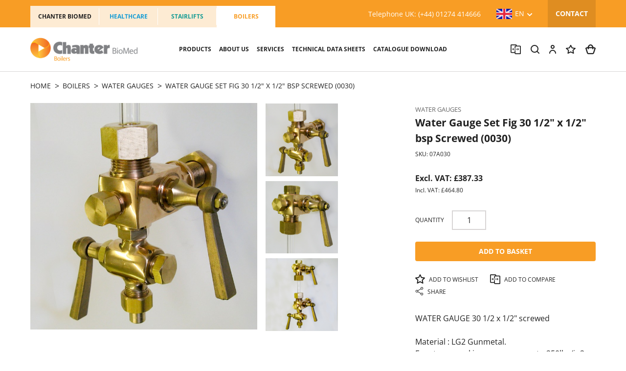

--- FILE ---
content_type: text/html; charset=UTF-8
request_url: https://www.chanterbiomed.co.uk/boiler-products/water-gauges/water-gauge-30-1-2-x-1-2-screwed
body_size: 29050
content:
<!DOCTYPE html>
<!--[if lt IE 7]><html lang="en" class="no-js lt-ie10 lt-ie9 lt-ie8 lt-ie7"><![endif]-->
<!--[if IE 7]><html lang="en" class="no-js lt-ie10 lt-ie9 lt-ie8"><![endif]-->
<!--[if IE 8]><html lang="en" class="no-js lt-ie10 lt-ie9"><![endif]-->
<!--[if IE 9]><html lang="en" class="no-js lt-ie10"><![endif]-->
<!--[if gt IE 9]><!--><html lang="en" class="no-js"><!--<![endif]--><head>
<meta charset="utf-8">
<title>Water Gauge Set Fig 30 1/2&quot; x 1/2&quot; bsp Screwed (0030)</title>

            <meta name="author"  content="Chanter BioMed" />
                <link rel="canonical"  href="https://www.chanterbiomed.co.uk/boiler-products/water-gauges/water-gauge-30-1-2-x-1-2-screwed" />
                <meta property="og:locale"  content="en_GB" />
                <meta property="og:site_name"  content="Chanter BioMed" />
                <meta property="og:title"  content="Water Gauge Set Fig 30 1/2&quot; x 1/2&quot; bsp Screwed (0030)" />
                <meta property="og:url"  content="https://www.chanterbiomed.co.uk/boiler-products/water-gauges/water-gauge-30-1-2-x-1-2-screwed" />
                    <meta name="twitter:card"  content="summary" />
                <meta name="twitter:title"  content="Water Gauge Set Fig 30 1/2&quot; x 1/2&quot; bsp Screwed (0030)" />
                <meta property="og:type"  content="website" />
    


<meta name="viewport" content="width=device-width, initial-scale=1, minimum-scale=1, maximum-scale=5">

<style>.select2-results__options::-webkit-scrollbar{width:6px}.select2-results__options::-webkit-scrollbar-track{background:rgba(0,0,0,0.1);border-radius:10px}.select2-results__options::-webkit-scrollbar-thumb{border-radius:10px;background:#C9C9C9}.inline-list,.header-top-tabs,.header-top-links,.header-nav ul,.header-links,.breadcrumbs,.product-details-actions,.select2-results__options{list-style-type:none;padding:0}.inline-list>li,.header-top-tabs>li,.header-top-links>li,.header-nav ul>li,.header-links>li,.breadcrumbs>li,.product-details-actions>li{display:inline-block}.hero-inner.mod-has-overlay::after{content:"";position:absolute;top:0;left:0;right:0;bottom:0;background:linear-gradient(180deg,rgba(0,0,0,0) 0%,rgba(0,0,0,0.75) 100%);width:100%;height:100%}*, *::before, *::after{box-sizing:border-box}html{font-family:sans-serif;line-height:1.15;-webkit-text-size-adjust:100%;-webkit-tap-highlight-color:rgba(0,0,0,0)}article,aside,figcaption,figure,footer,header,hgroup,main,nav,section{display:block}body{margin:0;font-family:-apple-system,BlinkMacSystemFont,"Segoe UI",Roboto,"Helvetica Neue",Arial,"Noto Sans","Liberation Sans",sans-serif,"Apple Color Emoji","Segoe UI Emoji","Segoe UI Symbol","Noto Color Emoji";font-size:1rem;font-weight:400;line-height:1.5;color:#212529;text-align:left;background-color:#fff}[tabindex="-1"]:focus:not(:focus-visible){outline:0 !important}hr{box-sizing:content-box;height:0;overflow:visible}h1,h2,h3,h4,h5,h6{margin-top:0;margin-bottom:0.5rem}p{margin-top:0;margin-bottom:1rem}abbr[title], abbr[data-original-title]{text-decoration:underline;-webkit-text-decoration:underline dotted;text-decoration:underline dotted;cursor:help;border-bottom:0;-webkit-text-decoration-skip-ink:none;text-decoration-skip-ink:none}address{margin-bottom:1rem;font-style:normal;line-height:inherit}ol, ul, dl{margin-top:0;margin-bottom:1rem}ol ol, ul ul, ol ul, ul ol{margin-bottom:0}dt{font-weight:700}dd{margin-bottom:.5rem;margin-left:0}blockquote{margin:0 0 1rem}b, strong{font-weight:bolder}small{font-size:80%}sub, sup{position:relative;font-size:75%;line-height:0;vertical-align:baseline}sub{bottom:-.25em}sup{top:-.5em}a{color:#007bff;text-decoration:none;background-color:transparent}a:hover{color:#0056b3;text-decoration:underline}a:not([href]):not([class]){color:inherit;text-decoration:none}a:not([href]):not([class]):hover{color:inherit;text-decoration:none}pre, code, kbd, samp{font-family:SFMono-Regular,Menlo,Monaco,Consolas,"Liberation Mono","Courier New",monospace;font-size:1em}pre{margin-top:0;margin-bottom:1rem;overflow:auto;-ms-overflow-style:scrollbar}figure{margin:0 0 1rem}img{vertical-align:middle;border-style:none}svg{overflow:hidden;vertical-align:middle}table{border-collapse:collapse}caption{padding-top:0.75rem;padding-bottom:0.75rem;color:#6c757d;text-align:left;caption-side:bottom}th{text-align:inherit;text-align:-webkit-match-parent}label{display:inline-block;margin-bottom:0.5rem}button{border-radius:0}button:focus:not(:focus-visible){outline:0}input, button, select, optgroup, textarea{margin:0;font-family:inherit;font-size:inherit;line-height:inherit}button, input{overflow:visible}button, select{text-transform:none}[role="button"]{cursor:pointer}select{word-wrap:normal}button, [type="button"], [type="reset"], [type="submit"]{-webkit-appearance:button}button:not(:disabled), [type="button"]:not(:disabled), [type="reset"]:not(:disabled), [type="submit"]:not(:disabled){cursor:pointer}button::-moz-focus-inner, [type="button"]::-moz-focus-inner, [type="reset"]::-moz-focus-inner, [type="submit"]::-moz-focus-inner{padding:0;border-style:none}input[type="radio"], input[type="checkbox"]{box-sizing:border-box;padding:0}textarea{overflow:auto;resize:vertical}fieldset{min-width:0;padding:0;margin:0;border:0}legend{display:block;width:100%;max-width:100%;padding:0;margin-bottom:.5rem;font-size:1.5rem;line-height:inherit;color:inherit;white-space:normal}progress{vertical-align:baseline}[type="number"]::-webkit-inner-spin-button, [type="number"]::-webkit-outer-spin-button{height:auto}[type="search"]{outline-offset:-2px;-webkit-appearance:none}[type="search"]::-webkit-search-decoration{-webkit-appearance:none}::-webkit-file-upload-button{font:inherit;-webkit-appearance:button}output{display:inline-block}summary{display:list-item;cursor:pointer}template{display:none}[hidden]{display:none !important}.container, .container-fluid, .container-sm, .container-md, .container-lg, .container-xl, .container-xxl, .container-xxxl{width:100%;padding-right:12px;padding-left:12px;margin-right:auto;margin-left:auto}@media (min-width:576px){.container,.container-sm{max-width:540px}}@media (min-width:768px){.container,.container-sm,.container-md{max-width:720px}}@media (min-width:992px){.container,.container-sm,.container-md,.container-lg{max-width:960px}}@media (min-width:1200px){.container,.container-sm,.container-md,.container-lg,.container-xl{max-width:1180px}}@media (min-width:1364px){.container,.container-sm,.container-md,.container-lg,.container-xl,.container-xxl{max-width:1344px}}@media (min-width:1620px){.container,.container-sm,.container-md,.container-lg,.container-xl,.container-xxl,.container-xxxl{max-width:1600px}}.row{display:-ms-flexbox;display:flex;-ms-flex-wrap:wrap;flex-wrap:wrap;margin-right:-12px;margin-left:-12px}.no-gutters{margin-right:0;margin-left:0}.no-gutters>.col,.no-gutters>[class*="col-"]{padding-right:0;padding-left:0}.col-1,.col-2,.col-3,.col-4,.col-5,.col-6,.col-7,.col-8,.col-9,.col-10,.col-11,.col-12,.col-13,.col-14,.col-15,.col-16,.col-17,.col-18,.col-19,.col-20,.col-21,.col-22,.col-23,.col-24,.col, .col-auto,.col-sm-1,.col-sm-2,.col-sm-3,.col-sm-4,.col-sm-5,.col-sm-6,.col-sm-7,.col-sm-8,.col-sm-9,.col-sm-10,.col-sm-11,.col-sm-12,.col-sm-13,.col-sm-14,.col-sm-15,.col-sm-16,.col-sm-17,.col-sm-18,.col-sm-19,.col-sm-20,.col-sm-21,.col-sm-22,.col-sm-23,.col-sm-24,.col-sm, .col-sm-auto,.col-md-1,.col-md-2,.col-md-3,.col-md-4,.col-md-5,.col-md-6,.col-md-7,.col-md-8,.col-md-9,.col-md-10,.col-md-11,.col-md-12,.col-md-13,.col-md-14,.col-md-15,.col-md-16,.col-md-17,.col-md-18,.col-md-19,.col-md-20,.col-md-21,.col-md-22,.col-md-23,.col-md-24,.col-md, .col-md-auto,.col-lg-1,.col-lg-2,.col-lg-3,.col-lg-4,.col-lg-5,.col-lg-6,.col-lg-7,.col-lg-8,.col-lg-9,.col-lg-10,.col-lg-11,.col-lg-12,.col-lg-13,.col-lg-14,.col-lg-15,.col-lg-16,.col-lg-17,.col-lg-18,.col-lg-19,.col-lg-20,.col-lg-21,.col-lg-22,.col-lg-23,.col-lg-24,.col-lg, .col-lg-auto,.col-xl-1,.col-xl-2,.col-xl-3,.col-xl-4,.col-xl-5,.col-xl-6,.col-xl-7,.col-xl-8,.col-xl-9,.col-xl-10,.col-xl-11,.col-xl-12,.col-xl-13,.col-xl-14,.col-xl-15,.col-xl-16,.col-xl-17,.col-xl-18,.col-xl-19,.col-xl-20,.col-xl-21,.col-xl-22,.col-xl-23,.col-xl-24,.col-xl, .col-xl-auto,.col-xxl-1,.col-xxl-2,.col-xxl-3,.col-xxl-4,.col-xxl-5,.col-xxl-6,.col-xxl-7,.col-xxl-8,.col-xxl-9,.col-xxl-10,.col-xxl-11,.col-xxl-12,.col-xxl-13,.col-xxl-14,.col-xxl-15,.col-xxl-16,.col-xxl-17,.col-xxl-18,.col-xxl-19,.col-xxl-20,.col-xxl-21,.col-xxl-22,.col-xxl-23,.col-xxl-24,.col-xxl, .col-xxl-auto,.col-xxxl-1,.col-xxxl-2,.col-xxxl-3,.col-xxxl-4,.col-xxxl-5,.col-xxxl-6,.col-xxxl-7,.col-xxxl-8,.col-xxxl-9,.col-xxxl-10,.col-xxxl-11,.col-xxxl-12,.col-xxxl-13,.col-xxxl-14,.col-xxxl-15,.col-xxxl-16,.col-xxxl-17,.col-xxxl-18,.col-xxxl-19,.col-xxxl-20,.col-xxxl-21,.col-xxxl-22,.col-xxxl-23,.col-xxxl-24,.col-xxxl, .col-xxxl-auto{position:relative;width:100%;padding-right:12px;padding-left:12px}.col{-ms-flex-preferred-size:0;flex-basis:0;-ms-flex-positive:1;flex-grow:1;max-width:100%}.row-cols-1>*{-ms-flex:0 0 100%;flex:0 0 100%;max-width:100%}.row-cols-2>*{-ms-flex:0 0 50%;flex:0 0 50%;max-width:50%}.row-cols-3>*{-ms-flex:0 0 33.33333%;flex:0 0 33.33333%;max-width:33.33333%}.row-cols-4>*{-ms-flex:0 0 25%;flex:0 0 25%;max-width:25%}.row-cols-5>*{-ms-flex:0 0 20%;flex:0 0 20%;max-width:20%}.row-cols-6>*{-ms-flex:0 0 16.66667%;flex:0 0 16.66667%;max-width:16.66667%}.col-auto{-ms-flex:0 0 auto;flex:0 0 auto;width:auto;max-width:100%}.col-1{-ms-flex:0 0 4.16667%;flex:0 0 4.16667%;max-width:4.16667%}.col-2{-ms-flex:0 0 8.33333%;flex:0 0 8.33333%;max-width:8.33333%}.col-3{-ms-flex:0 0 12.5%;flex:0 0 12.5%;max-width:12.5%}.col-4{-ms-flex:0 0 16.66667%;flex:0 0 16.66667%;max-width:16.66667%}.col-5{-ms-flex:0 0 20.83333%;flex:0 0 20.83333%;max-width:20.83333%}.col-6{-ms-flex:0 0 25%;flex:0 0 25%;max-width:25%}.col-7{-ms-flex:0 0 29.16667%;flex:0 0 29.16667%;max-width:29.16667%}.col-8{-ms-flex:0 0 33.33333%;flex:0 0 33.33333%;max-width:33.33333%}.col-9{-ms-flex:0 0 37.5%;flex:0 0 37.5%;max-width:37.5%}.col-10{-ms-flex:0 0 41.66667%;flex:0 0 41.66667%;max-width:41.66667%}.col-11{-ms-flex:0 0 45.83333%;flex:0 0 45.83333%;max-width:45.83333%}.col-12{-ms-flex:0 0 50%;flex:0 0 50%;max-width:50%}.col-13{-ms-flex:0 0 54.16667%;flex:0 0 54.16667%;max-width:54.16667%}.col-14{-ms-flex:0 0 58.33333%;flex:0 0 58.33333%;max-width:58.33333%}.col-15{-ms-flex:0 0 62.5%;flex:0 0 62.5%;max-width:62.5%}.col-16{-ms-flex:0 0 66.66667%;flex:0 0 66.66667%;max-width:66.66667%}.col-17{-ms-flex:0 0 70.83333%;flex:0 0 70.83333%;max-width:70.83333%}.col-18{-ms-flex:0 0 75%;flex:0 0 75%;max-width:75%}.col-19{-ms-flex:0 0 79.16667%;flex:0 0 79.16667%;max-width:79.16667%}.col-20{-ms-flex:0 0 83.33333%;flex:0 0 83.33333%;max-width:83.33333%}.col-21{-ms-flex:0 0 87.5%;flex:0 0 87.5%;max-width:87.5%}.col-22{-ms-flex:0 0 91.66667%;flex:0 0 91.66667%;max-width:91.66667%}.col-23{-ms-flex:0 0 95.83333%;flex:0 0 95.83333%;max-width:95.83333%}.col-24{-ms-flex:0 0 100%;flex:0 0 100%;max-width:100%}.order-first{-ms-flex-order:-1;order:-1}.order-last{-ms-flex-order:25;order:25}.order-0{-ms-flex-order:0;order:0}.order-1{-ms-flex-order:1;order:1}.order-2{-ms-flex-order:2;order:2}.order-3{-ms-flex-order:3;order:3}.order-4{-ms-flex-order:4;order:4}.order-5{-ms-flex-order:5;order:5}.order-6{-ms-flex-order:6;order:6}.order-7{-ms-flex-order:7;order:7}.order-8{-ms-flex-order:8;order:8}.order-9{-ms-flex-order:9;order:9}.order-10{-ms-flex-order:10;order:10}.order-11{-ms-flex-order:11;order:11}.order-12{-ms-flex-order:12;order:12}.order-13{-ms-flex-order:13;order:13}.order-14{-ms-flex-order:14;order:14}.order-15{-ms-flex-order:15;order:15}.order-16{-ms-flex-order:16;order:16}.order-17{-ms-flex-order:17;order:17}.order-18{-ms-flex-order:18;order:18}.order-19{-ms-flex-order:19;order:19}.order-20{-ms-flex-order:20;order:20}.order-21{-ms-flex-order:21;order:21}.order-22{-ms-flex-order:22;order:22}.order-23{-ms-flex-order:23;order:23}.order-24{-ms-flex-order:24;order:24}.offset-1{margin-left:4.16667%}.offset-2{margin-left:8.33333%}.offset-3{margin-left:12.5%}.offset-4{margin-left:16.66667%}.offset-5{margin-left:20.83333%}.offset-6{margin-left:25%}.offset-7{margin-left:29.16667%}.offset-8{margin-left:33.33333%}.offset-9{margin-left:37.5%}.offset-10{margin-left:41.66667%}.offset-11{margin-left:45.83333%}.offset-12{margin-left:50%}.offset-13{margin-left:54.16667%}.offset-14{margin-left:58.33333%}.offset-15{margin-left:62.5%}.offset-16{margin-left:66.66667%}.offset-17{margin-left:70.83333%}.offset-18{margin-left:75%}.offset-19{margin-left:79.16667%}.offset-20{margin-left:83.33333%}.offset-21{margin-left:87.5%}.offset-22{margin-left:91.66667%}.offset-23{margin-left:95.83333%}@media (min-width:576px){.col-sm{-ms-flex-preferred-size:0;flex-basis:0;-ms-flex-positive:1;flex-grow:1;max-width:100%}.row-cols-sm-1>*{-ms-flex:0 0 100%;flex:0 0 100%;max-width:100%}.row-cols-sm-2>*{-ms-flex:0 0 50%;flex:0 0 50%;max-width:50%}.row-cols-sm-3>*{-ms-flex:0 0 33.33333%;flex:0 0 33.33333%;max-width:33.33333%}.row-cols-sm-4>*{-ms-flex:0 0 25%;flex:0 0 25%;max-width:25%}.row-cols-sm-5>*{-ms-flex:0 0 20%;flex:0 0 20%;max-width:20%}.row-cols-sm-6>*{-ms-flex:0 0 16.66667%;flex:0 0 16.66667%;max-width:16.66667%}.col-sm-auto{-ms-flex:0 0 auto;flex:0 0 auto;width:auto;max-width:100%}.col-sm-1{-ms-flex:0 0 4.16667%;flex:0 0 4.16667%;max-width:4.16667%}.col-sm-2{-ms-flex:0 0 8.33333%;flex:0 0 8.33333%;max-width:8.33333%}.col-sm-3{-ms-flex:0 0 12.5%;flex:0 0 12.5%;max-width:12.5%}.col-sm-4{-ms-flex:0 0 16.66667%;flex:0 0 16.66667%;max-width:16.66667%}.col-sm-5{-ms-flex:0 0 20.83333%;flex:0 0 20.83333%;max-width:20.83333%}.col-sm-6{-ms-flex:0 0 25%;flex:0 0 25%;max-width:25%}.col-sm-7{-ms-flex:0 0 29.16667%;flex:0 0 29.16667%;max-width:29.16667%}.col-sm-8{-ms-flex:0 0 33.33333%;flex:0 0 33.33333%;max-width:33.33333%}.col-sm-9{-ms-flex:0 0 37.5%;flex:0 0 37.5%;max-width:37.5%}.col-sm-10{-ms-flex:0 0 41.66667%;flex:0 0 41.66667%;max-width:41.66667%}.col-sm-11{-ms-flex:0 0 45.83333%;flex:0 0 45.83333%;max-width:45.83333%}.col-sm-12{-ms-flex:0 0 50%;flex:0 0 50%;max-width:50%}.col-sm-13{-ms-flex:0 0 54.16667%;flex:0 0 54.16667%;max-width:54.16667%}.col-sm-14{-ms-flex:0 0 58.33333%;flex:0 0 58.33333%;max-width:58.33333%}.col-sm-15{-ms-flex:0 0 62.5%;flex:0 0 62.5%;max-width:62.5%}.col-sm-16{-ms-flex:0 0 66.66667%;flex:0 0 66.66667%;max-width:66.66667%}.col-sm-17{-ms-flex:0 0 70.83333%;flex:0 0 70.83333%;max-width:70.83333%}.col-sm-18{-ms-flex:0 0 75%;flex:0 0 75%;max-width:75%}.col-sm-19{-ms-flex:0 0 79.16667%;flex:0 0 79.16667%;max-width:79.16667%}.col-sm-20{-ms-flex:0 0 83.33333%;flex:0 0 83.33333%;max-width:83.33333%}.col-sm-21{-ms-flex:0 0 87.5%;flex:0 0 87.5%;max-width:87.5%}.col-sm-22{-ms-flex:0 0 91.66667%;flex:0 0 91.66667%;max-width:91.66667%}.col-sm-23{-ms-flex:0 0 95.83333%;flex:0 0 95.83333%;max-width:95.83333%}.col-sm-24{-ms-flex:0 0 100%;flex:0 0 100%;max-width:100%}.order-sm-first{-ms-flex-order:-1;order:-1}.order-sm-last{-ms-flex-order:25;order:25}.order-sm-0{-ms-flex-order:0;order:0}.order-sm-1{-ms-flex-order:1;order:1}.order-sm-2{-ms-flex-order:2;order:2}.order-sm-3{-ms-flex-order:3;order:3}.order-sm-4{-ms-flex-order:4;order:4}.order-sm-5{-ms-flex-order:5;order:5}.order-sm-6{-ms-flex-order:6;order:6}.order-sm-7{-ms-flex-order:7;order:7}.order-sm-8{-ms-flex-order:8;order:8}.order-sm-9{-ms-flex-order:9;order:9}.order-sm-10{-ms-flex-order:10;order:10}.order-sm-11{-ms-flex-order:11;order:11}.order-sm-12{-ms-flex-order:12;order:12}.order-sm-13{-ms-flex-order:13;order:13}.order-sm-14{-ms-flex-order:14;order:14}.order-sm-15{-ms-flex-order:15;order:15}.order-sm-16{-ms-flex-order:16;order:16}.order-sm-17{-ms-flex-order:17;order:17}.order-sm-18{-ms-flex-order:18;order:18}.order-sm-19{-ms-flex-order:19;order:19}.order-sm-20{-ms-flex-order:20;order:20}.order-sm-21{-ms-flex-order:21;order:21}.order-sm-22{-ms-flex-order:22;order:22}.order-sm-23{-ms-flex-order:23;order:23}.order-sm-24{-ms-flex-order:24;order:24}.offset-sm-0{margin-left:0}.offset-sm-1{margin-left:4.16667%}.offset-sm-2{margin-left:8.33333%}.offset-sm-3{margin-left:12.5%}.offset-sm-4{margin-left:16.66667%}.offset-sm-5{margin-left:20.83333%}.offset-sm-6{margin-left:25%}.offset-sm-7{margin-left:29.16667%}.offset-sm-8{margin-left:33.33333%}.offset-sm-9{margin-left:37.5%}.offset-sm-10{margin-left:41.66667%}.offset-sm-11{margin-left:45.83333%}.offset-sm-12{margin-left:50%}.offset-sm-13{margin-left:54.16667%}.offset-sm-14{margin-left:58.33333%}.offset-sm-15{margin-left:62.5%}.offset-sm-16{margin-left:66.66667%}.offset-sm-17{margin-left:70.83333%}.offset-sm-18{margin-left:75%}.offset-sm-19{margin-left:79.16667%}.offset-sm-20{margin-left:83.33333%}.offset-sm-21{margin-left:87.5%}.offset-sm-22{margin-left:91.66667%}.offset-sm-23{margin-left:95.83333%}}@media (min-width:768px){.col-md{-ms-flex-preferred-size:0;flex-basis:0;-ms-flex-positive:1;flex-grow:1;max-width:100%}.row-cols-md-1>*{-ms-flex:0 0 100%;flex:0 0 100%;max-width:100%}.row-cols-md-2>*{-ms-flex:0 0 50%;flex:0 0 50%;max-width:50%}.row-cols-md-3>*{-ms-flex:0 0 33.33333%;flex:0 0 33.33333%;max-width:33.33333%}.row-cols-md-4>*{-ms-flex:0 0 25%;flex:0 0 25%;max-width:25%}.row-cols-md-5>*{-ms-flex:0 0 20%;flex:0 0 20%;max-width:20%}.row-cols-md-6>*{-ms-flex:0 0 16.66667%;flex:0 0 16.66667%;max-width:16.66667%}.col-md-auto{-ms-flex:0 0 auto;flex:0 0 auto;width:auto;max-width:100%}.col-md-1{-ms-flex:0 0 4.16667%;flex:0 0 4.16667%;max-width:4.16667%}.col-md-2{-ms-flex:0 0 8.33333%;flex:0 0 8.33333%;max-width:8.33333%}.col-md-3{-ms-flex:0 0 12.5%;flex:0 0 12.5%;max-width:12.5%}.col-md-4{-ms-flex:0 0 16.66667%;flex:0 0 16.66667%;max-width:16.66667%}.col-md-5{-ms-flex:0 0 20.83333%;flex:0 0 20.83333%;max-width:20.83333%}.col-md-6{-ms-flex:0 0 25%;flex:0 0 25%;max-width:25%}.col-md-7{-ms-flex:0 0 29.16667%;flex:0 0 29.16667%;max-width:29.16667%}.col-md-8{-ms-flex:0 0 33.33333%;flex:0 0 33.33333%;max-width:33.33333%}.col-md-9{-ms-flex:0 0 37.5%;flex:0 0 37.5%;max-width:37.5%}.col-md-10{-ms-flex:0 0 41.66667%;flex:0 0 41.66667%;max-width:41.66667%}.col-md-11{-ms-flex:0 0 45.83333%;flex:0 0 45.83333%;max-width:45.83333%}.col-md-12{-ms-flex:0 0 50%;flex:0 0 50%;max-width:50%}.col-md-13{-ms-flex:0 0 54.16667%;flex:0 0 54.16667%;max-width:54.16667%}.col-md-14{-ms-flex:0 0 58.33333%;flex:0 0 58.33333%;max-width:58.33333%}.col-md-15{-ms-flex:0 0 62.5%;flex:0 0 62.5%;max-width:62.5%}.col-md-16{-ms-flex:0 0 66.66667%;flex:0 0 66.66667%;max-width:66.66667%}.col-md-17{-ms-flex:0 0 70.83333%;flex:0 0 70.83333%;max-width:70.83333%}.col-md-18{-ms-flex:0 0 75%;flex:0 0 75%;max-width:75%}.col-md-19{-ms-flex:0 0 79.16667%;flex:0 0 79.16667%;max-width:79.16667%}.col-md-20{-ms-flex:0 0 83.33333%;flex:0 0 83.33333%;max-width:83.33333%}.col-md-21{-ms-flex:0 0 87.5%;flex:0 0 87.5%;max-width:87.5%}.col-md-22{-ms-flex:0 0 91.66667%;flex:0 0 91.66667%;max-width:91.66667%}.col-md-23{-ms-flex:0 0 95.83333%;flex:0 0 95.83333%;max-width:95.83333%}.col-md-24{-ms-flex:0 0 100%;flex:0 0 100%;max-width:100%}.order-md-first{-ms-flex-order:-1;order:-1}.order-md-last{-ms-flex-order:25;order:25}.order-md-0{-ms-flex-order:0;order:0}.order-md-1{-ms-flex-order:1;order:1}.order-md-2{-ms-flex-order:2;order:2}.order-md-3{-ms-flex-order:3;order:3}.order-md-4{-ms-flex-order:4;order:4}.order-md-5{-ms-flex-order:5;order:5}.order-md-6{-ms-flex-order:6;order:6}.order-md-7{-ms-flex-order:7;order:7}.order-md-8{-ms-flex-order:8;order:8}.order-md-9{-ms-flex-order:9;order:9}.order-md-10{-ms-flex-order:10;order:10}.order-md-11{-ms-flex-order:11;order:11}.order-md-12{-ms-flex-order:12;order:12}.order-md-13{-ms-flex-order:13;order:13}.order-md-14{-ms-flex-order:14;order:14}.order-md-15{-ms-flex-order:15;order:15}.order-md-16{-ms-flex-order:16;order:16}.order-md-17{-ms-flex-order:17;order:17}.order-md-18{-ms-flex-order:18;order:18}.order-md-19{-ms-flex-order:19;order:19}.order-md-20{-ms-flex-order:20;order:20}.order-md-21{-ms-flex-order:21;order:21}.order-md-22{-ms-flex-order:22;order:22}.order-md-23{-ms-flex-order:23;order:23}.order-md-24{-ms-flex-order:24;order:24}.offset-md-0{margin-left:0}.offset-md-1{margin-left:4.16667%}.offset-md-2{margin-left:8.33333%}.offset-md-3{margin-left:12.5%}.offset-md-4{margin-left:16.66667%}.offset-md-5{margin-left:20.83333%}.offset-md-6{margin-left:25%}.offset-md-7{margin-left:29.16667%}.offset-md-8{margin-left:33.33333%}.offset-md-9{margin-left:37.5%}.offset-md-10{margin-left:41.66667%}.offset-md-11{margin-left:45.83333%}.offset-md-12{margin-left:50%}.offset-md-13{margin-left:54.16667%}.offset-md-14{margin-left:58.33333%}.offset-md-15{margin-left:62.5%}.offset-md-16{margin-left:66.66667%}.offset-md-17{margin-left:70.83333%}.offset-md-18{margin-left:75%}.offset-md-19{margin-left:79.16667%}.offset-md-20{margin-left:83.33333%}.offset-md-21{margin-left:87.5%}.offset-md-22{margin-left:91.66667%}.offset-md-23{margin-left:95.83333%}}@media (min-width:992px){.col-lg{-ms-flex-preferred-size:0;flex-basis:0;-ms-flex-positive:1;flex-grow:1;max-width:100%}.row-cols-lg-1>*{-ms-flex:0 0 100%;flex:0 0 100%;max-width:100%}.row-cols-lg-2>*{-ms-flex:0 0 50%;flex:0 0 50%;max-width:50%}.row-cols-lg-3>*{-ms-flex:0 0 33.33333%;flex:0 0 33.33333%;max-width:33.33333%}.row-cols-lg-4>*{-ms-flex:0 0 25%;flex:0 0 25%;max-width:25%}.row-cols-lg-5>*{-ms-flex:0 0 20%;flex:0 0 20%;max-width:20%}.row-cols-lg-6>*{-ms-flex:0 0 16.66667%;flex:0 0 16.66667%;max-width:16.66667%}.col-lg-auto{-ms-flex:0 0 auto;flex:0 0 auto;width:auto;max-width:100%}.col-lg-1{-ms-flex:0 0 4.16667%;flex:0 0 4.16667%;max-width:4.16667%}.col-lg-2{-ms-flex:0 0 8.33333%;flex:0 0 8.33333%;max-width:8.33333%}.col-lg-3{-ms-flex:0 0 12.5%;flex:0 0 12.5%;max-width:12.5%}.col-lg-4{-ms-flex:0 0 16.66667%;flex:0 0 16.66667%;max-width:16.66667%}.col-lg-5{-ms-flex:0 0 20.83333%;flex:0 0 20.83333%;max-width:20.83333%}.col-lg-6{-ms-flex:0 0 25%;flex:0 0 25%;max-width:25%}.col-lg-7{-ms-flex:0 0 29.16667%;flex:0 0 29.16667%;max-width:29.16667%}.col-lg-8{-ms-flex:0 0 33.33333%;flex:0 0 33.33333%;max-width:33.33333%}.col-lg-9{-ms-flex:0 0 37.5%;flex:0 0 37.5%;max-width:37.5%}.col-lg-10{-ms-flex:0 0 41.66667%;flex:0 0 41.66667%;max-width:41.66667%}.col-lg-11{-ms-flex:0 0 45.83333%;flex:0 0 45.83333%;max-width:45.83333%}.col-lg-12{-ms-flex:0 0 50%;flex:0 0 50%;max-width:50%}.col-lg-13{-ms-flex:0 0 54.16667%;flex:0 0 54.16667%;max-width:54.16667%}.col-lg-14{-ms-flex:0 0 58.33333%;flex:0 0 58.33333%;max-width:58.33333%}.col-lg-15{-ms-flex:0 0 62.5%;flex:0 0 62.5%;max-width:62.5%}.col-lg-16{-ms-flex:0 0 66.66667%;flex:0 0 66.66667%;max-width:66.66667%}.col-lg-17{-ms-flex:0 0 70.83333%;flex:0 0 70.83333%;max-width:70.83333%}.col-lg-18{-ms-flex:0 0 75%;flex:0 0 75%;max-width:75%}.col-lg-19{-ms-flex:0 0 79.16667%;flex:0 0 79.16667%;max-width:79.16667%}.col-lg-20{-ms-flex:0 0 83.33333%;flex:0 0 83.33333%;max-width:83.33333%}.col-lg-21{-ms-flex:0 0 87.5%;flex:0 0 87.5%;max-width:87.5%}.col-lg-22{-ms-flex:0 0 91.66667%;flex:0 0 91.66667%;max-width:91.66667%}.col-lg-23{-ms-flex:0 0 95.83333%;flex:0 0 95.83333%;max-width:95.83333%}.col-lg-24{-ms-flex:0 0 100%;flex:0 0 100%;max-width:100%}.order-lg-first{-ms-flex-order:-1;order:-1}.order-lg-last{-ms-flex-order:25;order:25}.order-lg-0{-ms-flex-order:0;order:0}.order-lg-1{-ms-flex-order:1;order:1}.order-lg-2{-ms-flex-order:2;order:2}.order-lg-3{-ms-flex-order:3;order:3}.order-lg-4{-ms-flex-order:4;order:4}.order-lg-5{-ms-flex-order:5;order:5}.order-lg-6{-ms-flex-order:6;order:6}.order-lg-7{-ms-flex-order:7;order:7}.order-lg-8{-ms-flex-order:8;order:8}.order-lg-9{-ms-flex-order:9;order:9}.order-lg-10{-ms-flex-order:10;order:10}.order-lg-11{-ms-flex-order:11;order:11}.order-lg-12{-ms-flex-order:12;order:12}.order-lg-13{-ms-flex-order:13;order:13}.order-lg-14{-ms-flex-order:14;order:14}.order-lg-15{-ms-flex-order:15;order:15}.order-lg-16{-ms-flex-order:16;order:16}.order-lg-17{-ms-flex-order:17;order:17}.order-lg-18{-ms-flex-order:18;order:18}.order-lg-19{-ms-flex-order:19;order:19}.order-lg-20{-ms-flex-order:20;order:20}.order-lg-21{-ms-flex-order:21;order:21}.order-lg-22{-ms-flex-order:22;order:22}.order-lg-23{-ms-flex-order:23;order:23}.order-lg-24{-ms-flex-order:24;order:24}.offset-lg-0{margin-left:0}.offset-lg-1{margin-left:4.16667%}.offset-lg-2{margin-left:8.33333%}.offset-lg-3{margin-left:12.5%}.offset-lg-4{margin-left:16.66667%}.offset-lg-5{margin-left:20.83333%}.offset-lg-6{margin-left:25%}.offset-lg-7{margin-left:29.16667%}.offset-lg-8{margin-left:33.33333%}.offset-lg-9{margin-left:37.5%}.offset-lg-10{margin-left:41.66667%}.offset-lg-11{margin-left:45.83333%}.offset-lg-12{margin-left:50%}.offset-lg-13{margin-left:54.16667%}.offset-lg-14{margin-left:58.33333%}.offset-lg-15{margin-left:62.5%}.offset-lg-16{margin-left:66.66667%}.offset-lg-17{margin-left:70.83333%}.offset-lg-18{margin-left:75%}.offset-lg-19{margin-left:79.16667%}.offset-lg-20{margin-left:83.33333%}.offset-lg-21{margin-left:87.5%}.offset-lg-22{margin-left:91.66667%}.offset-lg-23{margin-left:95.83333%}}@media (min-width:1200px){.col-xl{-ms-flex-preferred-size:0;flex-basis:0;-ms-flex-positive:1;flex-grow:1;max-width:100%}.row-cols-xl-1>*{-ms-flex:0 0 100%;flex:0 0 100%;max-width:100%}.row-cols-xl-2>*{-ms-flex:0 0 50%;flex:0 0 50%;max-width:50%}.row-cols-xl-3>*{-ms-flex:0 0 33.33333%;flex:0 0 33.33333%;max-width:33.33333%}.row-cols-xl-4>*{-ms-flex:0 0 25%;flex:0 0 25%;max-width:25%}.row-cols-xl-5>*{-ms-flex:0 0 20%;flex:0 0 20%;max-width:20%}.row-cols-xl-6>*{-ms-flex:0 0 16.66667%;flex:0 0 16.66667%;max-width:16.66667%}.col-xl-auto{-ms-flex:0 0 auto;flex:0 0 auto;width:auto;max-width:100%}.col-xl-1{-ms-flex:0 0 4.16667%;flex:0 0 4.16667%;max-width:4.16667%}.col-xl-2{-ms-flex:0 0 8.33333%;flex:0 0 8.33333%;max-width:8.33333%}.col-xl-3{-ms-flex:0 0 12.5%;flex:0 0 12.5%;max-width:12.5%}.col-xl-4{-ms-flex:0 0 16.66667%;flex:0 0 16.66667%;max-width:16.66667%}.col-xl-5{-ms-flex:0 0 20.83333%;flex:0 0 20.83333%;max-width:20.83333%}.col-xl-6{-ms-flex:0 0 25%;flex:0 0 25%;max-width:25%}.col-xl-7{-ms-flex:0 0 29.16667%;flex:0 0 29.16667%;max-width:29.16667%}.col-xl-8{-ms-flex:0 0 33.33333%;flex:0 0 33.33333%;max-width:33.33333%}.col-xl-9{-ms-flex:0 0 37.5%;flex:0 0 37.5%;max-width:37.5%}.col-xl-10{-ms-flex:0 0 41.66667%;flex:0 0 41.66667%;max-width:41.66667%}.col-xl-11{-ms-flex:0 0 45.83333%;flex:0 0 45.83333%;max-width:45.83333%}.col-xl-12{-ms-flex:0 0 50%;flex:0 0 50%;max-width:50%}.col-xl-13{-ms-flex:0 0 54.16667%;flex:0 0 54.16667%;max-width:54.16667%}.col-xl-14{-ms-flex:0 0 58.33333%;flex:0 0 58.33333%;max-width:58.33333%}.col-xl-15{-ms-flex:0 0 62.5%;flex:0 0 62.5%;max-width:62.5%}.col-xl-16{-ms-flex:0 0 66.66667%;flex:0 0 66.66667%;max-width:66.66667%}.col-xl-17{-ms-flex:0 0 70.83333%;flex:0 0 70.83333%;max-width:70.83333%}.col-xl-18{-ms-flex:0 0 75%;flex:0 0 75%;max-width:75%}.col-xl-19{-ms-flex:0 0 79.16667%;flex:0 0 79.16667%;max-width:79.16667%}.col-xl-20{-ms-flex:0 0 83.33333%;flex:0 0 83.33333%;max-width:83.33333%}.col-xl-21{-ms-flex:0 0 87.5%;flex:0 0 87.5%;max-width:87.5%}.col-xl-22{-ms-flex:0 0 91.66667%;flex:0 0 91.66667%;max-width:91.66667%}.col-xl-23{-ms-flex:0 0 95.83333%;flex:0 0 95.83333%;max-width:95.83333%}.col-xl-24{-ms-flex:0 0 100%;flex:0 0 100%;max-width:100%}.order-xl-first{-ms-flex-order:-1;order:-1}.order-xl-last{-ms-flex-order:25;order:25}.order-xl-0{-ms-flex-order:0;order:0}.order-xl-1{-ms-flex-order:1;order:1}.order-xl-2{-ms-flex-order:2;order:2}.order-xl-3{-ms-flex-order:3;order:3}.order-xl-4{-ms-flex-order:4;order:4}.order-xl-5{-ms-flex-order:5;order:5}.order-xl-6{-ms-flex-order:6;order:6}.order-xl-7{-ms-flex-order:7;order:7}.order-xl-8{-ms-flex-order:8;order:8}.order-xl-9{-ms-flex-order:9;order:9}.order-xl-10{-ms-flex-order:10;order:10}.order-xl-11{-ms-flex-order:11;order:11}.order-xl-12{-ms-flex-order:12;order:12}.order-xl-13{-ms-flex-order:13;order:13}.order-xl-14{-ms-flex-order:14;order:14}.order-xl-15{-ms-flex-order:15;order:15}.order-xl-16{-ms-flex-order:16;order:16}.order-xl-17{-ms-flex-order:17;order:17}.order-xl-18{-ms-flex-order:18;order:18}.order-xl-19{-ms-flex-order:19;order:19}.order-xl-20{-ms-flex-order:20;order:20}.order-xl-21{-ms-flex-order:21;order:21}.order-xl-22{-ms-flex-order:22;order:22}.order-xl-23{-ms-flex-order:23;order:23}.order-xl-24{-ms-flex-order:24;order:24}.offset-xl-0{margin-left:0}.offset-xl-1{margin-left:4.16667%}.offset-xl-2{margin-left:8.33333%}.offset-xl-3{margin-left:12.5%}.offset-xl-4{margin-left:16.66667%}.offset-xl-5{margin-left:20.83333%}.offset-xl-6{margin-left:25%}.offset-xl-7{margin-left:29.16667%}.offset-xl-8{margin-left:33.33333%}.offset-xl-9{margin-left:37.5%}.offset-xl-10{margin-left:41.66667%}.offset-xl-11{margin-left:45.83333%}.offset-xl-12{margin-left:50%}.offset-xl-13{margin-left:54.16667%}.offset-xl-14{margin-left:58.33333%}.offset-xl-15{margin-left:62.5%}.offset-xl-16{margin-left:66.66667%}.offset-xl-17{margin-left:70.83333%}.offset-xl-18{margin-left:75%}.offset-xl-19{margin-left:79.16667%}.offset-xl-20{margin-left:83.33333%}.offset-xl-21{margin-left:87.5%}.offset-xl-22{margin-left:91.66667%}.offset-xl-23{margin-left:95.83333%}}@media (min-width:1364px){.col-xxl{-ms-flex-preferred-size:0;flex-basis:0;-ms-flex-positive:1;flex-grow:1;max-width:100%}.row-cols-xxl-1>*{-ms-flex:0 0 100%;flex:0 0 100%;max-width:100%}.row-cols-xxl-2>*{-ms-flex:0 0 50%;flex:0 0 50%;max-width:50%}.row-cols-xxl-3>*{-ms-flex:0 0 33.33333%;flex:0 0 33.33333%;max-width:33.33333%}.row-cols-xxl-4>*{-ms-flex:0 0 25%;flex:0 0 25%;max-width:25%}.row-cols-xxl-5>*{-ms-flex:0 0 20%;flex:0 0 20%;max-width:20%}.row-cols-xxl-6>*{-ms-flex:0 0 16.66667%;flex:0 0 16.66667%;max-width:16.66667%}.col-xxl-auto{-ms-flex:0 0 auto;flex:0 0 auto;width:auto;max-width:100%}.col-xxl-1{-ms-flex:0 0 4.16667%;flex:0 0 4.16667%;max-width:4.16667%}.col-xxl-2{-ms-flex:0 0 8.33333%;flex:0 0 8.33333%;max-width:8.33333%}.col-xxl-3{-ms-flex:0 0 12.5%;flex:0 0 12.5%;max-width:12.5%}.col-xxl-4{-ms-flex:0 0 16.66667%;flex:0 0 16.66667%;max-width:16.66667%}.col-xxl-5{-ms-flex:0 0 20.83333%;flex:0 0 20.83333%;max-width:20.83333%}.col-xxl-6{-ms-flex:0 0 25%;flex:0 0 25%;max-width:25%}.col-xxl-7{-ms-flex:0 0 29.16667%;flex:0 0 29.16667%;max-width:29.16667%}.col-xxl-8{-ms-flex:0 0 33.33333%;flex:0 0 33.33333%;max-width:33.33333%}.col-xxl-9{-ms-flex:0 0 37.5%;flex:0 0 37.5%;max-width:37.5%}.col-xxl-10{-ms-flex:0 0 41.66667%;flex:0 0 41.66667%;max-width:41.66667%}.col-xxl-11{-ms-flex:0 0 45.83333%;flex:0 0 45.83333%;max-width:45.83333%}.col-xxl-12{-ms-flex:0 0 50%;flex:0 0 50%;max-width:50%}.col-xxl-13{-ms-flex:0 0 54.16667%;flex:0 0 54.16667%;max-width:54.16667%}.col-xxl-14{-ms-flex:0 0 58.33333%;flex:0 0 58.33333%;max-width:58.33333%}.col-xxl-15{-ms-flex:0 0 62.5%;flex:0 0 62.5%;max-width:62.5%}.col-xxl-16{-ms-flex:0 0 66.66667%;flex:0 0 66.66667%;max-width:66.66667%}.col-xxl-17{-ms-flex:0 0 70.83333%;flex:0 0 70.83333%;max-width:70.83333%}.col-xxl-18{-ms-flex:0 0 75%;flex:0 0 75%;max-width:75%}.col-xxl-19{-ms-flex:0 0 79.16667%;flex:0 0 79.16667%;max-width:79.16667%}.col-xxl-20{-ms-flex:0 0 83.33333%;flex:0 0 83.33333%;max-width:83.33333%}.col-xxl-21{-ms-flex:0 0 87.5%;flex:0 0 87.5%;max-width:87.5%}.col-xxl-22{-ms-flex:0 0 91.66667%;flex:0 0 91.66667%;max-width:91.66667%}.col-xxl-23{-ms-flex:0 0 95.83333%;flex:0 0 95.83333%;max-width:95.83333%}.col-xxl-24{-ms-flex:0 0 100%;flex:0 0 100%;max-width:100%}.order-xxl-first{-ms-flex-order:-1;order:-1}.order-xxl-last{-ms-flex-order:25;order:25}.order-xxl-0{-ms-flex-order:0;order:0}.order-xxl-1{-ms-flex-order:1;order:1}.order-xxl-2{-ms-flex-order:2;order:2}.order-xxl-3{-ms-flex-order:3;order:3}.order-xxl-4{-ms-flex-order:4;order:4}.order-xxl-5{-ms-flex-order:5;order:5}.order-xxl-6{-ms-flex-order:6;order:6}.order-xxl-7{-ms-flex-order:7;order:7}.order-xxl-8{-ms-flex-order:8;order:8}.order-xxl-9{-ms-flex-order:9;order:9}.order-xxl-10{-ms-flex-order:10;order:10}.order-xxl-11{-ms-flex-order:11;order:11}.order-xxl-12{-ms-flex-order:12;order:12}.order-xxl-13{-ms-flex-order:13;order:13}.order-xxl-14{-ms-flex-order:14;order:14}.order-xxl-15{-ms-flex-order:15;order:15}.order-xxl-16{-ms-flex-order:16;order:16}.order-xxl-17{-ms-flex-order:17;order:17}.order-xxl-18{-ms-flex-order:18;order:18}.order-xxl-19{-ms-flex-order:19;order:19}.order-xxl-20{-ms-flex-order:20;order:20}.order-xxl-21{-ms-flex-order:21;order:21}.order-xxl-22{-ms-flex-order:22;order:22}.order-xxl-23{-ms-flex-order:23;order:23}.order-xxl-24{-ms-flex-order:24;order:24}.offset-xxl-0{margin-left:0}.offset-xxl-1{margin-left:4.16667%}.offset-xxl-2{margin-left:8.33333%}.offset-xxl-3{margin-left:12.5%}.offset-xxl-4{margin-left:16.66667%}.offset-xxl-5{margin-left:20.83333%}.offset-xxl-6{margin-left:25%}.offset-xxl-7{margin-left:29.16667%}.offset-xxl-8{margin-left:33.33333%}.offset-xxl-9{margin-left:37.5%}.offset-xxl-10{margin-left:41.66667%}.offset-xxl-11{margin-left:45.83333%}.offset-xxl-12{margin-left:50%}.offset-xxl-13{margin-left:54.16667%}.offset-xxl-14{margin-left:58.33333%}.offset-xxl-15{margin-left:62.5%}.offset-xxl-16{margin-left:66.66667%}.offset-xxl-17{margin-left:70.83333%}.offset-xxl-18{margin-left:75%}.offset-xxl-19{margin-left:79.16667%}.offset-xxl-20{margin-left:83.33333%}.offset-xxl-21{margin-left:87.5%}.offset-xxl-22{margin-left:91.66667%}.offset-xxl-23{margin-left:95.83333%}}@media (min-width:1620px){.col-xxxl{-ms-flex-preferred-size:0;flex-basis:0;-ms-flex-positive:1;flex-grow:1;max-width:100%}.row-cols-xxxl-1>*{-ms-flex:0 0 100%;flex:0 0 100%;max-width:100%}.row-cols-xxxl-2>*{-ms-flex:0 0 50%;flex:0 0 50%;max-width:50%}.row-cols-xxxl-3>*{-ms-flex:0 0 33.33333%;flex:0 0 33.33333%;max-width:33.33333%}.row-cols-xxxl-4>*{-ms-flex:0 0 25%;flex:0 0 25%;max-width:25%}.row-cols-xxxl-5>*{-ms-flex:0 0 20%;flex:0 0 20%;max-width:20%}.row-cols-xxxl-6>*{-ms-flex:0 0 16.66667%;flex:0 0 16.66667%;max-width:16.66667%}.col-xxxl-auto{-ms-flex:0 0 auto;flex:0 0 auto;width:auto;max-width:100%}.col-xxxl-1{-ms-flex:0 0 4.16667%;flex:0 0 4.16667%;max-width:4.16667%}.col-xxxl-2{-ms-flex:0 0 8.33333%;flex:0 0 8.33333%;max-width:8.33333%}.col-xxxl-3{-ms-flex:0 0 12.5%;flex:0 0 12.5%;max-width:12.5%}.col-xxxl-4{-ms-flex:0 0 16.66667%;flex:0 0 16.66667%;max-width:16.66667%}.col-xxxl-5{-ms-flex:0 0 20.83333%;flex:0 0 20.83333%;max-width:20.83333%}.col-xxxl-6{-ms-flex:0 0 25%;flex:0 0 25%;max-width:25%}.col-xxxl-7{-ms-flex:0 0 29.16667%;flex:0 0 29.16667%;max-width:29.16667%}.col-xxxl-8{-ms-flex:0 0 33.33333%;flex:0 0 33.33333%;max-width:33.33333%}.col-xxxl-9{-ms-flex:0 0 37.5%;flex:0 0 37.5%;max-width:37.5%}.col-xxxl-10{-ms-flex:0 0 41.66667%;flex:0 0 41.66667%;max-width:41.66667%}.col-xxxl-11{-ms-flex:0 0 45.83333%;flex:0 0 45.83333%;max-width:45.83333%}.col-xxxl-12{-ms-flex:0 0 50%;flex:0 0 50%;max-width:50%}.col-xxxl-13{-ms-flex:0 0 54.16667%;flex:0 0 54.16667%;max-width:54.16667%}.col-xxxl-14{-ms-flex:0 0 58.33333%;flex:0 0 58.33333%;max-width:58.33333%}.col-xxxl-15{-ms-flex:0 0 62.5%;flex:0 0 62.5%;max-width:62.5%}.col-xxxl-16{-ms-flex:0 0 66.66667%;flex:0 0 66.66667%;max-width:66.66667%}.col-xxxl-17{-ms-flex:0 0 70.83333%;flex:0 0 70.83333%;max-width:70.83333%}.col-xxxl-18{-ms-flex:0 0 75%;flex:0 0 75%;max-width:75%}.col-xxxl-19{-ms-flex:0 0 79.16667%;flex:0 0 79.16667%;max-width:79.16667%}.col-xxxl-20{-ms-flex:0 0 83.33333%;flex:0 0 83.33333%;max-width:83.33333%}.col-xxxl-21{-ms-flex:0 0 87.5%;flex:0 0 87.5%;max-width:87.5%}.col-xxxl-22{-ms-flex:0 0 91.66667%;flex:0 0 91.66667%;max-width:91.66667%}.col-xxxl-23{-ms-flex:0 0 95.83333%;flex:0 0 95.83333%;max-width:95.83333%}.col-xxxl-24{-ms-flex:0 0 100%;flex:0 0 100%;max-width:100%}.order-xxxl-first{-ms-flex-order:-1;order:-1}.order-xxxl-last{-ms-flex-order:25;order:25}.order-xxxl-0{-ms-flex-order:0;order:0}.order-xxxl-1{-ms-flex-order:1;order:1}.order-xxxl-2{-ms-flex-order:2;order:2}.order-xxxl-3{-ms-flex-order:3;order:3}.order-xxxl-4{-ms-flex-order:4;order:4}.order-xxxl-5{-ms-flex-order:5;order:5}.order-xxxl-6{-ms-flex-order:6;order:6}.order-xxxl-7{-ms-flex-order:7;order:7}.order-xxxl-8{-ms-flex-order:8;order:8}.order-xxxl-9{-ms-flex-order:9;order:9}.order-xxxl-10{-ms-flex-order:10;order:10}.order-xxxl-11{-ms-flex-order:11;order:11}.order-xxxl-12{-ms-flex-order:12;order:12}.order-xxxl-13{-ms-flex-order:13;order:13}.order-xxxl-14{-ms-flex-order:14;order:14}.order-xxxl-15{-ms-flex-order:15;order:15}.order-xxxl-16{-ms-flex-order:16;order:16}.order-xxxl-17{-ms-flex-order:17;order:17}.order-xxxl-18{-ms-flex-order:18;order:18}.order-xxxl-19{-ms-flex-order:19;order:19}.order-xxxl-20{-ms-flex-order:20;order:20}.order-xxxl-21{-ms-flex-order:21;order:21}.order-xxxl-22{-ms-flex-order:22;order:22}.order-xxxl-23{-ms-flex-order:23;order:23}.order-xxxl-24{-ms-flex-order:24;order:24}.offset-xxxl-0{margin-left:0}.offset-xxxl-1{margin-left:4.16667%}.offset-xxxl-2{margin-left:8.33333%}.offset-xxxl-3{margin-left:12.5%}.offset-xxxl-4{margin-left:16.66667%}.offset-xxxl-5{margin-left:20.83333%}.offset-xxxl-6{margin-left:25%}.offset-xxxl-7{margin-left:29.16667%}.offset-xxxl-8{margin-left:33.33333%}.offset-xxxl-9{margin-left:37.5%}.offset-xxxl-10{margin-left:41.66667%}.offset-xxxl-11{margin-left:45.83333%}.offset-xxxl-12{margin-left:50%}.offset-xxxl-13{margin-left:54.16667%}.offset-xxxl-14{margin-left:58.33333%}.offset-xxxl-15{margin-left:62.5%}.offset-xxxl-16{margin-left:66.66667%}.offset-xxxl-17{margin-left:70.83333%}.offset-xxxl-18{margin-left:75%}.offset-xxxl-19{margin-left:79.16667%}.offset-xxxl-20{margin-left:83.33333%}.offset-xxxl-21{margin-left:87.5%}.offset-xxxl-22{margin-left:91.66667%}.offset-xxxl-23{margin-left:95.83333%}}h1,h2,h3,h4,h5,h6, .h1,.h2,.h3,.h4,.h5,.h6{margin-bottom:0.5rem;font-weight:500;line-height:1.2}h1,.h1{font-size:2.5rem}h2,.h2{font-size:2rem}h3,.h3{font-size:1.75rem}h4,.h4{font-size:1.5rem}h5,.h5{font-size:1.25rem}h6,.h6{font-size:1rem}.lead{font-size:1.25rem;font-weight:300}.display-1{font-size:6rem;font-weight:300;line-height:1.2}.display-2{font-size:5.5rem;font-weight:300;line-height:1.2}.display-3{font-size:4.5rem;font-weight:300;line-height:1.2}.display-4{font-size:3.5rem;font-weight:300;line-height:1.2}hr{margin-top:1rem;margin-bottom:1rem;border:0;border-top:1px solid rgba(0,0,0,0.1)}small, .small{font-size:0.875em;font-weight:400}mark, .mark{padding:0.2em;background-color:#fcf8e3}.list-unstyled{padding-left:0;list-style:none}.list-inline{padding-left:0;list-style:none}.list-inline-item{display:inline-block}.list-inline-item:not(:last-child){margin-right:0.5rem}.initialism{font-size:90%;text-transform:uppercase}.blockquote{margin-bottom:1rem;font-size:1.25rem}.blockquote-footer{display:block;font-size:0.875em;color:#6c757d}.blockquote-footer::before{content:"\2014\A0"}.clearfix::after{display:block;clear:both;content:""}.d-none{display:none !important}.d-inline{display:inline !important}.d-inline-block{display:inline-block !important}.d-block{display:block !important}.d-table{display:table !important}.d-table-row{display:table-row !important}.d-table-cell{display:table-cell !important}.d-flex{display:-ms-flexbox !important;display:flex !important}.d-inline-flex{display:-ms-inline-flexbox !important;display:inline-flex !important}@media (min-width:576px){.d-sm-none{display:none !important}.d-sm-inline{display:inline !important}.d-sm-inline-block{display:inline-block !important}.d-sm-block{display:block !important}.d-sm-table{display:table !important}.d-sm-table-row{display:table-row !important}.d-sm-table-cell{display:table-cell !important}.d-sm-flex{display:-ms-flexbox !important;display:flex !important}.d-sm-inline-flex{display:-ms-inline-flexbox !important;display:inline-flex !important}}@media (min-width:768px){.d-md-none{display:none !important}.d-md-inline{display:inline !important}.d-md-inline-block{display:inline-block !important}.d-md-block{display:block !important}.d-md-table{display:table !important}.d-md-table-row{display:table-row !important}.d-md-table-cell{display:table-cell !important}.d-md-flex{display:-ms-flexbox !important;display:flex !important}.d-md-inline-flex{display:-ms-inline-flexbox !important;display:inline-flex !important}}@media (min-width:992px){.d-lg-none{display:none !important}.d-lg-inline{display:inline !important}.d-lg-inline-block{display:inline-block !important}.d-lg-block{display:block !important}.d-lg-table{display:table !important}.d-lg-table-row{display:table-row !important}.d-lg-table-cell{display:table-cell !important}.d-lg-flex{display:-ms-flexbox !important;display:flex !important}.d-lg-inline-flex{display:-ms-inline-flexbox !important;display:inline-flex !important}}@media (min-width:1200px){.d-xl-none{display:none !important}.d-xl-inline{display:inline !important}.d-xl-inline-block{display:inline-block !important}.d-xl-block{display:block !important}.d-xl-table{display:table !important}.d-xl-table-row{display:table-row !important}.d-xl-table-cell{display:table-cell !important}.d-xl-flex{display:-ms-flexbox !important;display:flex !important}.d-xl-inline-flex{display:-ms-inline-flexbox !important;display:inline-flex !important}}@media (min-width:1364px){.d-xxl-none{display:none !important}.d-xxl-inline{display:inline !important}.d-xxl-inline-block{display:inline-block !important}.d-xxl-block{display:block !important}.d-xxl-table{display:table !important}.d-xxl-table-row{display:table-row !important}.d-xxl-table-cell{display:table-cell !important}.d-xxl-flex{display:-ms-flexbox !important;display:flex !important}.d-xxl-inline-flex{display:-ms-inline-flexbox !important;display:inline-flex !important}}@media (min-width:1620px){.d-xxxl-none{display:none !important}.d-xxxl-inline{display:inline !important}.d-xxxl-inline-block{display:inline-block !important}.d-xxxl-block{display:block !important}.d-xxxl-table{display:table !important}.d-xxxl-table-row{display:table-row !important}.d-xxxl-table-cell{display:table-cell !important}.d-xxxl-flex{display:-ms-flexbox !important;display:flex !important}.d-xxxl-inline-flex{display:-ms-inline-flexbox !important;display:inline-flex !important}}@media print{.d-print-none{display:none !important}.d-print-inline{display:inline !important}.d-print-inline-block{display:inline-block !important}.d-print-block{display:block !important}.d-print-table{display:table !important}.d-print-table-row{display:table-row !important}.d-print-table-cell{display:table-cell !important}.d-print-flex{display:-ms-flexbox !important;display:flex !important}.d-print-inline-flex{display:-ms-inline-flexbox !important;display:inline-flex !important}}.flex-row{-ms-flex-direction:row !important;flex-direction:row !important}.flex-column{-ms-flex-direction:column !important;flex-direction:column !important}.flex-row-reverse{-ms-flex-direction:row-reverse !important;flex-direction:row-reverse !important}.flex-column-reverse{-ms-flex-direction:column-reverse !important;flex-direction:column-reverse !important}.flex-wrap{-ms-flex-wrap:wrap !important;flex-wrap:wrap !important}.flex-nowrap{-ms-flex-wrap:nowrap !important;flex-wrap:nowrap !important}.flex-wrap-reverse{-ms-flex-wrap:wrap-reverse !important;flex-wrap:wrap-reverse !important}.flex-fill{-ms-flex:1 1 auto !important;flex:1 1 auto !important}.flex-grow-0{-ms-flex-positive:0 !important;flex-grow:0 !important}.flex-grow-1{-ms-flex-positive:1 !important;flex-grow:1 !important}.flex-shrink-0{-ms-flex-negative:0 !important;flex-shrink:0 !important}.flex-shrink-1{-ms-flex-negative:1 !important;flex-shrink:1 !important}.justify-content-start{-ms-flex-pack:start !important;justify-content:flex-start !important}.justify-content-end{-ms-flex-pack:end !important;justify-content:flex-end !important}.justify-content-center{-ms-flex-pack:center !important;justify-content:center !important}.justify-content-between{-ms-flex-pack:justify !important;justify-content:space-between !important}.justify-content-around{-ms-flex-pack:distribute !important;justify-content:space-around !important}.align-items-start{-ms-flex-align:start !important;align-items:flex-start !important}.align-items-end{-ms-flex-align:end !important;align-items:flex-end !important}.align-items-center{-ms-flex-align:center !important;align-items:center !important}.align-items-baseline{-ms-flex-align:baseline !important;align-items:baseline !important}.align-items-stretch{-ms-flex-align:stretch !important;align-items:stretch !important}.align-content-start{-ms-flex-line-pack:start !important;align-content:flex-start !important}.align-content-end{-ms-flex-line-pack:end !important;align-content:flex-end !important}.align-content-center{-ms-flex-line-pack:center !important;align-content:center !important}.align-content-between{-ms-flex-line-pack:justify !important;align-content:space-between !important}.align-content-around{-ms-flex-line-pack:distribute !important;align-content:space-around !important}.align-content-stretch{-ms-flex-line-pack:stretch !important;align-content:stretch !important}.align-self-auto{-ms-flex-item-align:auto !important;align-self:auto !important}.align-self-start{-ms-flex-item-align:start !important;align-self:flex-start !important}.align-self-end{-ms-flex-item-align:end !important;align-self:flex-end !important}.align-self-center{-ms-flex-item-align:center !important;align-self:center !important}.align-self-baseline{-ms-flex-item-align:baseline !important;align-self:baseline !important}.align-self-stretch{-ms-flex-item-align:stretch !important;align-self:stretch !important}@media (min-width:576px){.flex-sm-row{-ms-flex-direction:row !important;flex-direction:row !important}.flex-sm-column{-ms-flex-direction:column !important;flex-direction:column !important}.flex-sm-row-reverse{-ms-flex-direction:row-reverse !important;flex-direction:row-reverse !important}.flex-sm-column-reverse{-ms-flex-direction:column-reverse !important;flex-direction:column-reverse !important}.flex-sm-wrap{-ms-flex-wrap:wrap !important;flex-wrap:wrap !important}.flex-sm-nowrap{-ms-flex-wrap:nowrap !important;flex-wrap:nowrap !important}.flex-sm-wrap-reverse{-ms-flex-wrap:wrap-reverse !important;flex-wrap:wrap-reverse !important}.flex-sm-fill{-ms-flex:1 1 auto !important;flex:1 1 auto !important}.flex-sm-grow-0{-ms-flex-positive:0 !important;flex-grow:0 !important}.flex-sm-grow-1{-ms-flex-positive:1 !important;flex-grow:1 !important}.flex-sm-shrink-0{-ms-flex-negative:0 !important;flex-shrink:0 !important}.flex-sm-shrink-1{-ms-flex-negative:1 !important;flex-shrink:1 !important}.justify-content-sm-start{-ms-flex-pack:start !important;justify-content:flex-start !important}.justify-content-sm-end{-ms-flex-pack:end !important;justify-content:flex-end !important}.justify-content-sm-center{-ms-flex-pack:center !important;justify-content:center !important}.justify-content-sm-between{-ms-flex-pack:justify !important;justify-content:space-between !important}.justify-content-sm-around{-ms-flex-pack:distribute !important;justify-content:space-around !important}.align-items-sm-start{-ms-flex-align:start !important;align-items:flex-start !important}.align-items-sm-end{-ms-flex-align:end !important;align-items:flex-end !important}.align-items-sm-center{-ms-flex-align:center !important;align-items:center !important}.align-items-sm-baseline{-ms-flex-align:baseline !important;align-items:baseline !important}.align-items-sm-stretch{-ms-flex-align:stretch !important;align-items:stretch !important}.align-content-sm-start{-ms-flex-line-pack:start !important;align-content:flex-start !important}.align-content-sm-end{-ms-flex-line-pack:end !important;align-content:flex-end !important}.align-content-sm-center{-ms-flex-line-pack:center !important;align-content:center !important}.align-content-sm-between{-ms-flex-line-pack:justify !important;align-content:space-between !important}.align-content-sm-around{-ms-flex-line-pack:distribute !important;align-content:space-around !important}.align-content-sm-stretch{-ms-flex-line-pack:stretch !important;align-content:stretch !important}.align-self-sm-auto{-ms-flex-item-align:auto !important;align-self:auto !important}.align-self-sm-start{-ms-flex-item-align:start !important;align-self:flex-start !important}.align-self-sm-end{-ms-flex-item-align:end !important;align-self:flex-end !important}.align-self-sm-center{-ms-flex-item-align:center !important;align-self:center !important}.align-self-sm-baseline{-ms-flex-item-align:baseline !important;align-self:baseline !important}.align-self-sm-stretch{-ms-flex-item-align:stretch !important;align-self:stretch !important}}@media (min-width:768px){.flex-md-row{-ms-flex-direction:row !important;flex-direction:row !important}.flex-md-column{-ms-flex-direction:column !important;flex-direction:column !important}.flex-md-row-reverse{-ms-flex-direction:row-reverse !important;flex-direction:row-reverse !important}.flex-md-column-reverse{-ms-flex-direction:column-reverse !important;flex-direction:column-reverse !important}.flex-md-wrap{-ms-flex-wrap:wrap !important;flex-wrap:wrap !important}.flex-md-nowrap{-ms-flex-wrap:nowrap !important;flex-wrap:nowrap !important}.flex-md-wrap-reverse{-ms-flex-wrap:wrap-reverse !important;flex-wrap:wrap-reverse !important}.flex-md-fill{-ms-flex:1 1 auto !important;flex:1 1 auto !important}.flex-md-grow-0{-ms-flex-positive:0 !important;flex-grow:0 !important}.flex-md-grow-1{-ms-flex-positive:1 !important;flex-grow:1 !important}.flex-md-shrink-0{-ms-flex-negative:0 !important;flex-shrink:0 !important}.flex-md-shrink-1{-ms-flex-negative:1 !important;flex-shrink:1 !important}.justify-content-md-start{-ms-flex-pack:start !important;justify-content:flex-start !important}.justify-content-md-end{-ms-flex-pack:end !important;justify-content:flex-end !important}.justify-content-md-center{-ms-flex-pack:center !important;justify-content:center !important}.justify-content-md-between{-ms-flex-pack:justify !important;justify-content:space-between !important}.justify-content-md-around{-ms-flex-pack:distribute !important;justify-content:space-around !important}.align-items-md-start{-ms-flex-align:start !important;align-items:flex-start !important}.align-items-md-end{-ms-flex-align:end !important;align-items:flex-end !important}.align-items-md-center{-ms-flex-align:center !important;align-items:center !important}.align-items-md-baseline{-ms-flex-align:baseline !important;align-items:baseline !important}.align-items-md-stretch{-ms-flex-align:stretch !important;align-items:stretch !important}.align-content-md-start{-ms-flex-line-pack:start !important;align-content:flex-start !important}.align-content-md-end{-ms-flex-line-pack:end !important;align-content:flex-end !important}.align-content-md-center{-ms-flex-line-pack:center !important;align-content:center !important}.align-content-md-between{-ms-flex-line-pack:justify !important;align-content:space-between !important}.align-content-md-around{-ms-flex-line-pack:distribute !important;align-content:space-around !important}.align-content-md-stretch{-ms-flex-line-pack:stretch !important;align-content:stretch !important}.align-self-md-auto{-ms-flex-item-align:auto !important;align-self:auto !important}.align-self-md-start{-ms-flex-item-align:start !important;align-self:flex-start !important}.align-self-md-end{-ms-flex-item-align:end !important;align-self:flex-end !important}.align-self-md-center{-ms-flex-item-align:center !important;align-self:center !important}.align-self-md-baseline{-ms-flex-item-align:baseline !important;align-self:baseline !important}.align-self-md-stretch{-ms-flex-item-align:stretch !important;align-self:stretch !important}}@media (min-width:992px){.flex-lg-row{-ms-flex-direction:row !important;flex-direction:row !important}.flex-lg-column{-ms-flex-direction:column !important;flex-direction:column !important}.flex-lg-row-reverse{-ms-flex-direction:row-reverse !important;flex-direction:row-reverse !important}.flex-lg-column-reverse{-ms-flex-direction:column-reverse !important;flex-direction:column-reverse !important}.flex-lg-wrap{-ms-flex-wrap:wrap !important;flex-wrap:wrap !important}.flex-lg-nowrap{-ms-flex-wrap:nowrap !important;flex-wrap:nowrap !important}.flex-lg-wrap-reverse{-ms-flex-wrap:wrap-reverse !important;flex-wrap:wrap-reverse !important}.flex-lg-fill{-ms-flex:1 1 auto !important;flex:1 1 auto !important}.flex-lg-grow-0{-ms-flex-positive:0 !important;flex-grow:0 !important}.flex-lg-grow-1{-ms-flex-positive:1 !important;flex-grow:1 !important}.flex-lg-shrink-0{-ms-flex-negative:0 !important;flex-shrink:0 !important}.flex-lg-shrink-1{-ms-flex-negative:1 !important;flex-shrink:1 !important}.justify-content-lg-start{-ms-flex-pack:start !important;justify-content:flex-start !important}.justify-content-lg-end{-ms-flex-pack:end !important;justify-content:flex-end !important}.justify-content-lg-center{-ms-flex-pack:center !important;justify-content:center !important}.justify-content-lg-between{-ms-flex-pack:justify !important;justify-content:space-between !important}.justify-content-lg-around{-ms-flex-pack:distribute !important;justify-content:space-around !important}.align-items-lg-start{-ms-flex-align:start !important;align-items:flex-start !important}.align-items-lg-end{-ms-flex-align:end !important;align-items:flex-end !important}.align-items-lg-center{-ms-flex-align:center !important;align-items:center !important}.align-items-lg-baseline{-ms-flex-align:baseline !important;align-items:baseline !important}.align-items-lg-stretch{-ms-flex-align:stretch !important;align-items:stretch !important}.align-content-lg-start{-ms-flex-line-pack:start !important;align-content:flex-start !important}.align-content-lg-end{-ms-flex-line-pack:end !important;align-content:flex-end !important}.align-content-lg-center{-ms-flex-line-pack:center !important;align-content:center !important}.align-content-lg-between{-ms-flex-line-pack:justify !important;align-content:space-between !important}.align-content-lg-around{-ms-flex-line-pack:distribute !important;align-content:space-around !important}.align-content-lg-stretch{-ms-flex-line-pack:stretch !important;align-content:stretch !important}.align-self-lg-auto{-ms-flex-item-align:auto !important;align-self:auto !important}.align-self-lg-start{-ms-flex-item-align:start !important;align-self:flex-start !important}.align-self-lg-end{-ms-flex-item-align:end !important;align-self:flex-end !important}.align-self-lg-center{-ms-flex-item-align:center !important;align-self:center !important}.align-self-lg-baseline{-ms-flex-item-align:baseline !important;align-self:baseline !important}.align-self-lg-stretch{-ms-flex-item-align:stretch !important;align-self:stretch !important}}@media (min-width:1200px){.flex-xl-row{-ms-flex-direction:row !important;flex-direction:row !important}.flex-xl-column{-ms-flex-direction:column !important;flex-direction:column !important}.flex-xl-row-reverse{-ms-flex-direction:row-reverse !important;flex-direction:row-reverse !important}.flex-xl-column-reverse{-ms-flex-direction:column-reverse !important;flex-direction:column-reverse !important}.flex-xl-wrap{-ms-flex-wrap:wrap !important;flex-wrap:wrap !important}.flex-xl-nowrap{-ms-flex-wrap:nowrap !important;flex-wrap:nowrap !important}.flex-xl-wrap-reverse{-ms-flex-wrap:wrap-reverse !important;flex-wrap:wrap-reverse !important}.flex-xl-fill{-ms-flex:1 1 auto !important;flex:1 1 auto !important}.flex-xl-grow-0{-ms-flex-positive:0 !important;flex-grow:0 !important}.flex-xl-grow-1{-ms-flex-positive:1 !important;flex-grow:1 !important}.flex-xl-shrink-0{-ms-flex-negative:0 !important;flex-shrink:0 !important}.flex-xl-shrink-1{-ms-flex-negative:1 !important;flex-shrink:1 !important}.justify-content-xl-start{-ms-flex-pack:start !important;justify-content:flex-start !important}.justify-content-xl-end{-ms-flex-pack:end !important;justify-content:flex-end !important}.justify-content-xl-center{-ms-flex-pack:center !important;justify-content:center !important}.justify-content-xl-between{-ms-flex-pack:justify !important;justify-content:space-between !important}.justify-content-xl-around{-ms-flex-pack:distribute !important;justify-content:space-around !important}.align-items-xl-start{-ms-flex-align:start !important;align-items:flex-start !important}.align-items-xl-end{-ms-flex-align:end !important;align-items:flex-end !important}.align-items-xl-center{-ms-flex-align:center !important;align-items:center !important}.align-items-xl-baseline{-ms-flex-align:baseline !important;align-items:baseline !important}.align-items-xl-stretch{-ms-flex-align:stretch !important;align-items:stretch !important}.align-content-xl-start{-ms-flex-line-pack:start !important;align-content:flex-start !important}.align-content-xl-end{-ms-flex-line-pack:end !important;align-content:flex-end !important}.align-content-xl-center{-ms-flex-line-pack:center !important;align-content:center !important}.align-content-xl-between{-ms-flex-line-pack:justify !important;align-content:space-between !important}.align-content-xl-around{-ms-flex-line-pack:distribute !important;align-content:space-around !important}.align-content-xl-stretch{-ms-flex-line-pack:stretch !important;align-content:stretch !important}.align-self-xl-auto{-ms-flex-item-align:auto !important;align-self:auto !important}.align-self-xl-start{-ms-flex-item-align:start !important;align-self:flex-start !important}.align-self-xl-end{-ms-flex-item-align:end !important;align-self:flex-end !important}.align-self-xl-center{-ms-flex-item-align:center !important;align-self:center !important}.align-self-xl-baseline{-ms-flex-item-align:baseline !important;align-self:baseline !important}.align-self-xl-stretch{-ms-flex-item-align:stretch !important;align-self:stretch !important}}@media (min-width:1364px){.flex-xxl-row{-ms-flex-direction:row !important;flex-direction:row !important}.flex-xxl-column{-ms-flex-direction:column !important;flex-direction:column !important}.flex-xxl-row-reverse{-ms-flex-direction:row-reverse !important;flex-direction:row-reverse !important}.flex-xxl-column-reverse{-ms-flex-direction:column-reverse !important;flex-direction:column-reverse !important}.flex-xxl-wrap{-ms-flex-wrap:wrap !important;flex-wrap:wrap !important}.flex-xxl-nowrap{-ms-flex-wrap:nowrap !important;flex-wrap:nowrap !important}.flex-xxl-wrap-reverse{-ms-flex-wrap:wrap-reverse !important;flex-wrap:wrap-reverse !important}.flex-xxl-fill{-ms-flex:1 1 auto !important;flex:1 1 auto !important}.flex-xxl-grow-0{-ms-flex-positive:0 !important;flex-grow:0 !important}.flex-xxl-grow-1{-ms-flex-positive:1 !important;flex-grow:1 !important}.flex-xxl-shrink-0{-ms-flex-negative:0 !important;flex-shrink:0 !important}.flex-xxl-shrink-1{-ms-flex-negative:1 !important;flex-shrink:1 !important}.justify-content-xxl-start{-ms-flex-pack:start !important;justify-content:flex-start !important}.justify-content-xxl-end{-ms-flex-pack:end !important;justify-content:flex-end !important}.justify-content-xxl-center{-ms-flex-pack:center !important;justify-content:center !important}.justify-content-xxl-between{-ms-flex-pack:justify !important;justify-content:space-between !important}.justify-content-xxl-around{-ms-flex-pack:distribute !important;justify-content:space-around !important}.align-items-xxl-start{-ms-flex-align:start !important;align-items:flex-start !important}.align-items-xxl-end{-ms-flex-align:end !important;align-items:flex-end !important}.align-items-xxl-center{-ms-flex-align:center !important;align-items:center !important}.align-items-xxl-baseline{-ms-flex-align:baseline !important;align-items:baseline !important}.align-items-xxl-stretch{-ms-flex-align:stretch !important;align-items:stretch !important}.align-content-xxl-start{-ms-flex-line-pack:start !important;align-content:flex-start !important}.align-content-xxl-end{-ms-flex-line-pack:end !important;align-content:flex-end !important}.align-content-xxl-center{-ms-flex-line-pack:center !important;align-content:center !important}.align-content-xxl-between{-ms-flex-line-pack:justify !important;align-content:space-between !important}.align-content-xxl-around{-ms-flex-line-pack:distribute !important;align-content:space-around !important}.align-content-xxl-stretch{-ms-flex-line-pack:stretch !important;align-content:stretch !important}.align-self-xxl-auto{-ms-flex-item-align:auto !important;align-self:auto !important}.align-self-xxl-start{-ms-flex-item-align:start !important;align-self:flex-start !important}.align-self-xxl-end{-ms-flex-item-align:end !important;align-self:flex-end !important}.align-self-xxl-center{-ms-flex-item-align:center !important;align-self:center !important}.align-self-xxl-baseline{-ms-flex-item-align:baseline !important;align-self:baseline !important}.align-self-xxl-stretch{-ms-flex-item-align:stretch !important;align-self:stretch !important}}@media (min-width:1620px){.flex-xxxl-row{-ms-flex-direction:row !important;flex-direction:row !important}.flex-xxxl-column{-ms-flex-direction:column !important;flex-direction:column !important}.flex-xxxl-row-reverse{-ms-flex-direction:row-reverse !important;flex-direction:row-reverse !important}.flex-xxxl-column-reverse{-ms-flex-direction:column-reverse !important;flex-direction:column-reverse !important}.flex-xxxl-wrap{-ms-flex-wrap:wrap !important;flex-wrap:wrap !important}.flex-xxxl-nowrap{-ms-flex-wrap:nowrap !important;flex-wrap:nowrap !important}.flex-xxxl-wrap-reverse{-ms-flex-wrap:wrap-reverse !important;flex-wrap:wrap-reverse !important}.flex-xxxl-fill{-ms-flex:1 1 auto !important;flex:1 1 auto !important}.flex-xxxl-grow-0{-ms-flex-positive:0 !important;flex-grow:0 !important}.flex-xxxl-grow-1{-ms-flex-positive:1 !important;flex-grow:1 !important}.flex-xxxl-shrink-0{-ms-flex-negative:0 !important;flex-shrink:0 !important}.flex-xxxl-shrink-1{-ms-flex-negative:1 !important;flex-shrink:1 !important}.justify-content-xxxl-start{-ms-flex-pack:start !important;justify-content:flex-start !important}.justify-content-xxxl-end{-ms-flex-pack:end !important;justify-content:flex-end !important}.justify-content-xxxl-center{-ms-flex-pack:center !important;justify-content:center !important}.justify-content-xxxl-between{-ms-flex-pack:justify !important;justify-content:space-between !important}.justify-content-xxxl-around{-ms-flex-pack:distribute !important;justify-content:space-around !important}.align-items-xxxl-start{-ms-flex-align:start !important;align-items:flex-start !important}.align-items-xxxl-end{-ms-flex-align:end !important;align-items:flex-end !important}.align-items-xxxl-center{-ms-flex-align:center !important;align-items:center !important}.align-items-xxxl-baseline{-ms-flex-align:baseline !important;align-items:baseline !important}.align-items-xxxl-stretch{-ms-flex-align:stretch !important;align-items:stretch !important}.align-content-xxxl-start{-ms-flex-line-pack:start !important;align-content:flex-start !important}.align-content-xxxl-end{-ms-flex-line-pack:end !important;align-content:flex-end !important}.align-content-xxxl-center{-ms-flex-line-pack:center !important;align-content:center !important}.align-content-xxxl-between{-ms-flex-line-pack:justify !important;align-content:space-between !important}.align-content-xxxl-around{-ms-flex-line-pack:distribute !important;align-content:space-around !important}.align-content-xxxl-stretch{-ms-flex-line-pack:stretch !important;align-content:stretch !important}.align-self-xxxl-auto{-ms-flex-item-align:auto !important;align-self:auto !important}.align-self-xxxl-start{-ms-flex-item-align:start !important;align-self:flex-start !important}.align-self-xxxl-end{-ms-flex-item-align:end !important;align-self:flex-end !important}.align-self-xxxl-center{-ms-flex-item-align:center !important;align-self:center !important}.align-self-xxxl-baseline{-ms-flex-item-align:baseline !important;align-self:baseline !important}.align-self-xxxl-stretch{-ms-flex-item-align:stretch !important;align-self:stretch !important}}.float-left{float:left !important}.float-right{float:right !important}.float-none{float:none !important}@media (min-width:576px){.float-sm-left{float:left !important}.float-sm-right{float:right !important}.float-sm-none{float:none !important}}@media (min-width:768px){.float-md-left{float:left !important}.float-md-right{float:right !important}.float-md-none{float:none !important}}@media (min-width:992px){.float-lg-left{float:left !important}.float-lg-right{float:right !important}.float-lg-none{float:none !important}}@media (min-width:1200px){.float-xl-left{float:left !important}.float-xl-right{float:right !important}.float-xl-none{float:none !important}}@media (min-width:1364px){.float-xxl-left{float:left !important}.float-xxl-right{float:right !important}.float-xxl-none{float:none !important}}@media (min-width:1620px){.float-xxxl-left{float:left !important}.float-xxxl-right{float:right !important}.float-xxxl-none{float:none !important}}.sr-only{position:absolute;width:1px;height:1px;padding:0;margin:-1px;overflow:hidden;clip:rect(0,0,0,0);white-space:nowrap;border:0}.sr-only-focusable:active,.sr-only-focusable:focus{position:static;width:auto;height:auto;overflow:visible;clip:auto;white-space:normal}.w-25{width:25% !important}.w-50{width:50% !important}.w-75{width:75% !important}.w-100{width:100% !important}.w-auto{width:auto !important}.h-25{height:25% !important}.h-50{height:50% !important}.h-75{height:75% !important}.h-100{height:100% !important}.h-auto{height:auto !important}.mw-100{max-width:100% !important}.mh-100{max-height:100% !important}.min-vw-100{min-width:100vw !important}.min-vh-100{min-height:100vh !important}.vw-100{width:100vw !important}.vh-100{height:100vh !important}.m-0{margin:0 !important}.mt-0, .my-0{margin-top:0 !important}.mr-0, .mx-0{margin-right:0 !important}.mb-0, .my-0{margin-bottom:0 !important}.ml-0, .mx-0{margin-left:0 !important}.m-1{margin:0.25rem !important}.mt-1, .my-1{margin-top:0.25rem !important}.mr-1, .mx-1{margin-right:0.25rem !important}.mb-1, .my-1{margin-bottom:0.25rem !important}.ml-1, .mx-1{margin-left:0.25rem !important}.m-2{margin:0.5rem !important}.mt-2, .my-2{margin-top:0.5rem !important}.mr-2, .mx-2{margin-right:0.5rem !important}.mb-2, .my-2{margin-bottom:0.5rem !important}.ml-2, .mx-2{margin-left:0.5rem !important}.m-3{margin:1rem !important}.mt-3, .my-3{margin-top:1rem !important}.mr-3, .mx-3{margin-right:1rem !important}.mb-3, .my-3{margin-bottom:1rem !important}.ml-3, .mx-3{margin-left:1rem !important}.m-4{margin:1.5rem !important}.mt-4, .my-4{margin-top:1.5rem !important}.mr-4, .mx-4{margin-right:1.5rem !important}.mb-4, .my-4{margin-bottom:1.5rem !important}.ml-4, .mx-4{margin-left:1.5rem !important}.m-5{margin:2rem !important}.mt-5, .my-5{margin-top:2rem !important}.mr-5, .mx-5{margin-right:2rem !important}.mb-5, .my-5{margin-bottom:2rem !important}.ml-5, .mx-5{margin-left:2rem !important}.m-6{margin:2.5rem !important}.mt-6, .my-6{margin-top:2.5rem !important}.mr-6, .mx-6{margin-right:2.5rem !important}.mb-6, .my-6{margin-bottom:2.5rem !important}.ml-6, .mx-6{margin-left:2.5rem !important}.m-7{margin:3rem !important}.mt-7, .my-7{margin-top:3rem !important}.mr-7, .mx-7{margin-right:3rem !important}.mb-7, .my-7{margin-bottom:3rem !important}.ml-7, .mx-7{margin-left:3rem !important}.p-0{padding:0 !important}.pt-0, .py-0{padding-top:0 !important}.pr-0, .px-0{padding-right:0 !important}.pb-0, .py-0{padding-bottom:0 !important}.pl-0, .px-0{padding-left:0 !important}.p-1{padding:0.25rem !important}.pt-1, .py-1{padding-top:0.25rem !important}.pr-1, .px-1{padding-right:0.25rem !important}.pb-1, .py-1{padding-bottom:0.25rem !important}.pl-1, .px-1{padding-left:0.25rem !important}.p-2{padding:0.5rem !important}.pt-2, .py-2{padding-top:0.5rem !important}.pr-2, .px-2{padding-right:0.5rem !important}.pb-2, .py-2{padding-bottom:0.5rem !important}.pl-2, .px-2{padding-left:0.5rem !important}.p-3{padding:1rem !important}.pt-3, .py-3{padding-top:1rem !important}.pr-3, .px-3{padding-right:1rem !important}.pb-3, .py-3{padding-bottom:1rem !important}.pl-3, .px-3{padding-left:1rem !important}.p-4{padding:1.5rem !important}.pt-4, .py-4{padding-top:1.5rem !important}.pr-4, .px-4{padding-right:1.5rem !important}.pb-4, .py-4{padding-bottom:1.5rem !important}.pl-4, .px-4{padding-left:1.5rem !important}.p-5{padding:2rem !important}.pt-5, .py-5{padding-top:2rem !important}.pr-5, .px-5{padding-right:2rem !important}.pb-5, .py-5{padding-bottom:2rem !important}.pl-5, .px-5{padding-left:2rem !important}.p-6{padding:2.5rem !important}.pt-6, .py-6{padding-top:2.5rem !important}.pr-6, .px-6{padding-right:2.5rem !important}.pb-6, .py-6{padding-bottom:2.5rem !important}.pl-6, .px-6{padding-left:2.5rem !important}.p-7{padding:3rem !important}.pt-7, .py-7{padding-top:3rem !important}.pr-7, .px-7{padding-right:3rem !important}.pb-7, .py-7{padding-bottom:3rem !important}.pl-7, .px-7{padding-left:3rem !important}.m-n1{margin:-0.25rem !important}.mt-n1, .my-n1{margin-top:-0.25rem !important}.mr-n1, .mx-n1{margin-right:-0.25rem !important}.mb-n1, .my-n1{margin-bottom:-0.25rem !important}.ml-n1, .mx-n1{margin-left:-0.25rem !important}.m-n2{margin:-0.25rem !important}.mt-n2, .my-n2{margin-top:-0.25rem !important}.mr-n2, .mx-n2{margin-right:-0.25rem !important}.mb-n2, .my-n2{margin-bottom:-0.25rem !important}.ml-n2, .mx-n2{margin-left:-0.25rem !important}.m-n3{margin:-0.25rem !important}.mt-n3, .my-n3{margin-top:-0.25rem !important}.mr-n3, .mx-n3{margin-right:-0.25rem !important}.mb-n3, .my-n3{margin-bottom:-0.25rem !important}.ml-n3, .mx-n3{margin-left:-0.25rem !important}.m-n4{margin:-0.25rem !important}.mt-n4, .my-n4{margin-top:-0.25rem !important}.mr-n4, .mx-n4{margin-right:-0.25rem !important}.mb-n4, .my-n4{margin-bottom:-0.25rem !important}.ml-n4, .mx-n4{margin-left:-0.25rem !important}.m-n5{margin:-0.25rem !important}.mt-n5, .my-n5{margin-top:-0.25rem !important}.mr-n5, .mx-n5{margin-right:-0.25rem !important}.mb-n5, .my-n5{margin-bottom:-0.25rem !important}.ml-n5, .mx-n5{margin-left:-0.25rem !important}.m-n6{margin:-0.25rem !important}.mt-n6, .my-n6{margin-top:-0.25rem !important}.mr-n6, .mx-n6{margin-right:-0.25rem !important}.mb-n6, .my-n6{margin-bottom:-0.25rem !important}.ml-n6, .mx-n6{margin-left:-0.25rem !important}.m-n7{margin:-0.25rem !important}.mt-n7, .my-n7{margin-top:-0.25rem !important}.mr-n7, .mx-n7{margin-right:-0.25rem !important}.mb-n7, .my-n7{margin-bottom:-0.25rem !important}.ml-n7, .mx-n7{margin-left:-0.25rem !important}.m-auto{margin:auto !important}.mt-auto, .my-auto{margin-top:auto !important}.mr-auto, .mx-auto{margin-right:auto !important}.mb-auto, .my-auto{margin-bottom:auto !important}.ml-auto, .mx-auto{margin-left:auto !important}@media (min-width:576px){.m-sm-0{margin:0 !important}.mt-sm-0,.my-sm-0{margin-top:0 !important}.mr-sm-0,.mx-sm-0{margin-right:0 !important}.mb-sm-0,.my-sm-0{margin-bottom:0 !important}.ml-sm-0,.mx-sm-0{margin-left:0 !important}.m-sm-1{margin:0.25rem !important}.mt-sm-1,.my-sm-1{margin-top:0.25rem !important}.mr-sm-1,.mx-sm-1{margin-right:0.25rem !important}.mb-sm-1,.my-sm-1{margin-bottom:0.25rem !important}.ml-sm-1,.mx-sm-1{margin-left:0.25rem !important}.m-sm-2{margin:0.5rem !important}.mt-sm-2,.my-sm-2{margin-top:0.5rem !important}.mr-sm-2,.mx-sm-2{margin-right:0.5rem !important}.mb-sm-2,.my-sm-2{margin-bottom:0.5rem !important}.ml-sm-2,.mx-sm-2{margin-left:0.5rem !important}.m-sm-3{margin:1rem !important}.mt-sm-3,.my-sm-3{margin-top:1rem !important}.mr-sm-3,.mx-sm-3{margin-right:1rem !important}.mb-sm-3,.my-sm-3{margin-bottom:1rem !important}.ml-sm-3,.mx-sm-3{margin-left:1rem !important}.m-sm-4{margin:1.5rem !important}.mt-sm-4,.my-sm-4{margin-top:1.5rem !important}.mr-sm-4,.mx-sm-4{margin-right:1.5rem !important}.mb-sm-4,.my-sm-4{margin-bottom:1.5rem !important}.ml-sm-4,.mx-sm-4{margin-left:1.5rem !important}.m-sm-5{margin:2rem !important}.mt-sm-5,.my-sm-5{margin-top:2rem !important}.mr-sm-5,.mx-sm-5{margin-right:2rem !important}.mb-sm-5,.my-sm-5{margin-bottom:2rem !important}.ml-sm-5,.mx-sm-5{margin-left:2rem !important}.m-sm-6{margin:2.5rem !important}.mt-sm-6,.my-sm-6{margin-top:2.5rem !important}.mr-sm-6,.mx-sm-6{margin-right:2.5rem !important}.mb-sm-6,.my-sm-6{margin-bottom:2.5rem !important}.ml-sm-6,.mx-sm-6{margin-left:2.5rem !important}.m-sm-7{margin:3rem !important}.mt-sm-7,.my-sm-7{margin-top:3rem !important}.mr-sm-7,.mx-sm-7{margin-right:3rem !important}.mb-sm-7,.my-sm-7{margin-bottom:3rem !important}.ml-sm-7,.mx-sm-7{margin-left:3rem !important}.p-sm-0{padding:0 !important}.pt-sm-0,.py-sm-0{padding-top:0 !important}.pr-sm-0,.px-sm-0{padding-right:0 !important}.pb-sm-0,.py-sm-0{padding-bottom:0 !important}.pl-sm-0,.px-sm-0{padding-left:0 !important}.p-sm-1{padding:0.25rem !important}.pt-sm-1,.py-sm-1{padding-top:0.25rem !important}.pr-sm-1,.px-sm-1{padding-right:0.25rem !important}.pb-sm-1,.py-sm-1{padding-bottom:0.25rem !important}.pl-sm-1,.px-sm-1{padding-left:0.25rem !important}.p-sm-2{padding:0.5rem !important}.pt-sm-2,.py-sm-2{padding-top:0.5rem !important}.pr-sm-2,.px-sm-2{padding-right:0.5rem !important}.pb-sm-2,.py-sm-2{padding-bottom:0.5rem !important}.pl-sm-2,.px-sm-2{padding-left:0.5rem !important}.p-sm-3{padding:1rem !important}.pt-sm-3,.py-sm-3{padding-top:1rem !important}.pr-sm-3,.px-sm-3{padding-right:1rem !important}.pb-sm-3,.py-sm-3{padding-bottom:1rem !important}.pl-sm-3,.px-sm-3{padding-left:1rem !important}.p-sm-4{padding:1.5rem !important}.pt-sm-4,.py-sm-4{padding-top:1.5rem !important}.pr-sm-4,.px-sm-4{padding-right:1.5rem !important}.pb-sm-4,.py-sm-4{padding-bottom:1.5rem !important}.pl-sm-4,.px-sm-4{padding-left:1.5rem !important}.p-sm-5{padding:2rem !important}.pt-sm-5,.py-sm-5{padding-top:2rem !important}.pr-sm-5,.px-sm-5{padding-right:2rem !important}.pb-sm-5,.py-sm-5{padding-bottom:2rem !important}.pl-sm-5,.px-sm-5{padding-left:2rem !important}.p-sm-6{padding:2.5rem !important}.pt-sm-6,.py-sm-6{padding-top:2.5rem !important}.pr-sm-6,.px-sm-6{padding-right:2.5rem !important}.pb-sm-6,.py-sm-6{padding-bottom:2.5rem !important}.pl-sm-6,.px-sm-6{padding-left:2.5rem !important}.p-sm-7{padding:3rem !important}.pt-sm-7,.py-sm-7{padding-top:3rem !important}.pr-sm-7,.px-sm-7{padding-right:3rem !important}.pb-sm-7,.py-sm-7{padding-bottom:3rem !important}.pl-sm-7,.px-sm-7{padding-left:3rem !important}.m-sm-n1{margin:-0.25rem !important}.mt-sm-n1,.my-sm-n1{margin-top:-0.25rem !important}.mr-sm-n1,.mx-sm-n1{margin-right:-0.25rem !important}.mb-sm-n1,.my-sm-n1{margin-bottom:-0.25rem !important}.ml-sm-n1,.mx-sm-n1{margin-left:-0.25rem !important}.m-sm-n2{margin:-0.25rem !important}.mt-sm-n2,.my-sm-n2{margin-top:-0.25rem !important}.mr-sm-n2,.mx-sm-n2{margin-right:-0.25rem !important}.mb-sm-n2,.my-sm-n2{margin-bottom:-0.25rem !important}.ml-sm-n2,.mx-sm-n2{margin-left:-0.25rem !important}.m-sm-n3{margin:-0.25rem !important}.mt-sm-n3,.my-sm-n3{margin-top:-0.25rem !important}.mr-sm-n3,.mx-sm-n3{margin-right:-0.25rem !important}.mb-sm-n3,.my-sm-n3{margin-bottom:-0.25rem !important}.ml-sm-n3,.mx-sm-n3{margin-left:-0.25rem !important}.m-sm-n4{margin:-0.25rem !important}.mt-sm-n4,.my-sm-n4{margin-top:-0.25rem !important}.mr-sm-n4,.mx-sm-n4{margin-right:-0.25rem !important}.mb-sm-n4,.my-sm-n4{margin-bottom:-0.25rem !important}.ml-sm-n4,.mx-sm-n4{margin-left:-0.25rem !important}.m-sm-n5{margin:-0.25rem !important}.mt-sm-n5,.my-sm-n5{margin-top:-0.25rem !important}.mr-sm-n5,.mx-sm-n5{margin-right:-0.25rem !important}.mb-sm-n5,.my-sm-n5{margin-bottom:-0.25rem !important}.ml-sm-n5,.mx-sm-n5{margin-left:-0.25rem !important}.m-sm-n6{margin:-0.25rem !important}.mt-sm-n6,.my-sm-n6{margin-top:-0.25rem !important}.mr-sm-n6,.mx-sm-n6{margin-right:-0.25rem !important}.mb-sm-n6,.my-sm-n6{margin-bottom:-0.25rem !important}.ml-sm-n6,.mx-sm-n6{margin-left:-0.25rem !important}.m-sm-n7{margin:-0.25rem !important}.mt-sm-n7,.my-sm-n7{margin-top:-0.25rem !important}.mr-sm-n7,.mx-sm-n7{margin-right:-0.25rem !important}.mb-sm-n7,.my-sm-n7{margin-bottom:-0.25rem !important}.ml-sm-n7,.mx-sm-n7{margin-left:-0.25rem !important}.m-sm-auto{margin:auto !important}.mt-sm-auto,.my-sm-auto{margin-top:auto !important}.mr-sm-auto,.mx-sm-auto{margin-right:auto !important}.mb-sm-auto,.my-sm-auto{margin-bottom:auto !important}.ml-sm-auto,.mx-sm-auto{margin-left:auto !important}}@media (min-width:768px){.m-md-0{margin:0 !important}.mt-md-0,.my-md-0{margin-top:0 !important}.mr-md-0,.mx-md-0{margin-right:0 !important}.mb-md-0,.my-md-0{margin-bottom:0 !important}.ml-md-0,.mx-md-0{margin-left:0 !important}.m-md-1{margin:0.25rem !important}.mt-md-1,.my-md-1{margin-top:0.25rem !important}.mr-md-1,.mx-md-1{margin-right:0.25rem !important}.mb-md-1,.my-md-1{margin-bottom:0.25rem !important}.ml-md-1,.mx-md-1{margin-left:0.25rem !important}.m-md-2{margin:0.5rem !important}.mt-md-2,.my-md-2{margin-top:0.5rem !important}.mr-md-2,.mx-md-2{margin-right:0.5rem !important}.mb-md-2,.my-md-2{margin-bottom:0.5rem !important}.ml-md-2,.mx-md-2{margin-left:0.5rem !important}.m-md-3{margin:1rem !important}.mt-md-3,.my-md-3{margin-top:1rem !important}.mr-md-3,.mx-md-3{margin-right:1rem !important}.mb-md-3,.my-md-3{margin-bottom:1rem !important}.ml-md-3,.mx-md-3{margin-left:1rem !important}.m-md-4{margin:1.5rem !important}.mt-md-4,.my-md-4{margin-top:1.5rem !important}.mr-md-4,.mx-md-4{margin-right:1.5rem !important}.mb-md-4,.my-md-4{margin-bottom:1.5rem !important}.ml-md-4,.mx-md-4{margin-left:1.5rem !important}.m-md-5{margin:2rem !important}.mt-md-5,.my-md-5{margin-top:2rem !important}.mr-md-5,.mx-md-5{margin-right:2rem !important}.mb-md-5,.my-md-5{margin-bottom:2rem !important}.ml-md-5,.mx-md-5{margin-left:2rem !important}.m-md-6{margin:2.5rem !important}.mt-md-6,.my-md-6{margin-top:2.5rem !important}.mr-md-6,.mx-md-6{margin-right:2.5rem !important}.mb-md-6,.my-md-6{margin-bottom:2.5rem !important}.ml-md-6,.mx-md-6{margin-left:2.5rem !important}.m-md-7{margin:3rem !important}.mt-md-7,.my-md-7{margin-top:3rem !important}.mr-md-7,.mx-md-7{margin-right:3rem !important}.mb-md-7,.my-md-7{margin-bottom:3rem !important}.ml-md-7,.mx-md-7{margin-left:3rem !important}.p-md-0{padding:0 !important}.pt-md-0,.py-md-0{padding-top:0 !important}.pr-md-0,.px-md-0{padding-right:0 !important}.pb-md-0,.py-md-0{padding-bottom:0 !important}.pl-md-0,.px-md-0{padding-left:0 !important}.p-md-1{padding:0.25rem !important}.pt-md-1,.py-md-1{padding-top:0.25rem !important}.pr-md-1,.px-md-1{padding-right:0.25rem !important}.pb-md-1,.py-md-1{padding-bottom:0.25rem !important}.pl-md-1,.px-md-1{padding-left:0.25rem !important}.p-md-2{padding:0.5rem !important}.pt-md-2,.py-md-2{padding-top:0.5rem !important}.pr-md-2,.px-md-2{padding-right:0.5rem !important}.pb-md-2,.py-md-2{padding-bottom:0.5rem !important}.pl-md-2,.px-md-2{padding-left:0.5rem !important}.p-md-3{padding:1rem !important}.pt-md-3,.py-md-3{padding-top:1rem !important}.pr-md-3,.px-md-3{padding-right:1rem !important}.pb-md-3,.py-md-3{padding-bottom:1rem !important}.pl-md-3,.px-md-3{padding-left:1rem !important}.p-md-4{padding:1.5rem !important}.pt-md-4,.py-md-4{padding-top:1.5rem !important}.pr-md-4,.px-md-4{padding-right:1.5rem !important}.pb-md-4,.py-md-4{padding-bottom:1.5rem !important}.pl-md-4,.px-md-4{padding-left:1.5rem !important}.p-md-5{padding:2rem !important}.pt-md-5,.py-md-5{padding-top:2rem !important}.pr-md-5,.px-md-5{padding-right:2rem !important}.pb-md-5,.py-md-5{padding-bottom:2rem !important}.pl-md-5,.px-md-5{padding-left:2rem !important}.p-md-6{padding:2.5rem !important}.pt-md-6,.py-md-6{padding-top:2.5rem !important}.pr-md-6,.px-md-6{padding-right:2.5rem !important}.pb-md-6,.py-md-6{padding-bottom:2.5rem !important}.pl-md-6,.px-md-6{padding-left:2.5rem !important}.p-md-7{padding:3rem !important}.pt-md-7,.py-md-7{padding-top:3rem !important}.pr-md-7,.px-md-7{padding-right:3rem !important}.pb-md-7,.py-md-7{padding-bottom:3rem !important}.pl-md-7,.px-md-7{padding-left:3rem !important}.m-md-n1{margin:-0.25rem !important}.mt-md-n1,.my-md-n1{margin-top:-0.25rem !important}.mr-md-n1,.mx-md-n1{margin-right:-0.25rem !important}.mb-md-n1,.my-md-n1{margin-bottom:-0.25rem !important}.ml-md-n1,.mx-md-n1{margin-left:-0.25rem !important}.m-md-n2{margin:-0.25rem !important}.mt-md-n2,.my-md-n2{margin-top:-0.25rem !important}.mr-md-n2,.mx-md-n2{margin-right:-0.25rem !important}.mb-md-n2,.my-md-n2{margin-bottom:-0.25rem !important}.ml-md-n2,.mx-md-n2{margin-left:-0.25rem !important}.m-md-n3{margin:-0.25rem !important}.mt-md-n3,.my-md-n3{margin-top:-0.25rem !important}.mr-md-n3,.mx-md-n3{margin-right:-0.25rem !important}.mb-md-n3,.my-md-n3{margin-bottom:-0.25rem !important}.ml-md-n3,.mx-md-n3{margin-left:-0.25rem !important}.m-md-n4{margin:-0.25rem !important}.mt-md-n4,.my-md-n4{margin-top:-0.25rem !important}.mr-md-n4,.mx-md-n4{margin-right:-0.25rem !important}.mb-md-n4,.my-md-n4{margin-bottom:-0.25rem !important}.ml-md-n4,.mx-md-n4{margin-left:-0.25rem !important}.m-md-n5{margin:-0.25rem !important}.mt-md-n5,.my-md-n5{margin-top:-0.25rem !important}.mr-md-n5,.mx-md-n5{margin-right:-0.25rem !important}.mb-md-n5,.my-md-n5{margin-bottom:-0.25rem !important}.ml-md-n5,.mx-md-n5{margin-left:-0.25rem !important}.m-md-n6{margin:-0.25rem !important}.mt-md-n6,.my-md-n6{margin-top:-0.25rem !important}.mr-md-n6,.mx-md-n6{margin-right:-0.25rem !important}.mb-md-n6,.my-md-n6{margin-bottom:-0.25rem !important}.ml-md-n6,.mx-md-n6{margin-left:-0.25rem !important}.m-md-n7{margin:-0.25rem !important}.mt-md-n7,.my-md-n7{margin-top:-0.25rem !important}.mr-md-n7,.mx-md-n7{margin-right:-0.25rem !important}.mb-md-n7,.my-md-n7{margin-bottom:-0.25rem !important}.ml-md-n7,.mx-md-n7{margin-left:-0.25rem !important}.m-md-auto{margin:auto !important}.mt-md-auto,.my-md-auto{margin-top:auto !important}.mr-md-auto,.mx-md-auto{margin-right:auto !important}.mb-md-auto,.my-md-auto{margin-bottom:auto !important}.ml-md-auto,.mx-md-auto{margin-left:auto !important}}@media (min-width:992px){.m-lg-0{margin:0 !important}.mt-lg-0,.my-lg-0{margin-top:0 !important}.mr-lg-0,.mx-lg-0{margin-right:0 !important}.mb-lg-0,.my-lg-0{margin-bottom:0 !important}.ml-lg-0,.mx-lg-0{margin-left:0 !important}.m-lg-1{margin:0.25rem !important}.mt-lg-1,.my-lg-1{margin-top:0.25rem !important}.mr-lg-1,.mx-lg-1{margin-right:0.25rem !important}.mb-lg-1,.my-lg-1{margin-bottom:0.25rem !important}.ml-lg-1,.mx-lg-1{margin-left:0.25rem !important}.m-lg-2{margin:0.5rem !important}.mt-lg-2,.my-lg-2{margin-top:0.5rem !important}.mr-lg-2,.mx-lg-2{margin-right:0.5rem !important}.mb-lg-2,.my-lg-2{margin-bottom:0.5rem !important}.ml-lg-2,.mx-lg-2{margin-left:0.5rem !important}.m-lg-3{margin:1rem !important}.mt-lg-3,.my-lg-3{margin-top:1rem !important}.mr-lg-3,.mx-lg-3{margin-right:1rem !important}.mb-lg-3,.my-lg-3{margin-bottom:1rem !important}.ml-lg-3,.mx-lg-3{margin-left:1rem !important}.m-lg-4{margin:1.5rem !important}.mt-lg-4,.my-lg-4{margin-top:1.5rem !important}.mr-lg-4,.mx-lg-4{margin-right:1.5rem !important}.mb-lg-4,.my-lg-4{margin-bottom:1.5rem !important}.ml-lg-4,.mx-lg-4{margin-left:1.5rem !important}.m-lg-5{margin:2rem !important}.mt-lg-5,.my-lg-5{margin-top:2rem !important}.mr-lg-5,.mx-lg-5{margin-right:2rem !important}.mb-lg-5,.my-lg-5{margin-bottom:2rem !important}.ml-lg-5,.mx-lg-5{margin-left:2rem !important}.m-lg-6{margin:2.5rem !important}.mt-lg-6,.my-lg-6{margin-top:2.5rem !important}.mr-lg-6,.mx-lg-6{margin-right:2.5rem !important}.mb-lg-6,.my-lg-6{margin-bottom:2.5rem !important}.ml-lg-6,.mx-lg-6{margin-left:2.5rem !important}.m-lg-7{margin:3rem !important}.mt-lg-7,.my-lg-7{margin-top:3rem !important}.mr-lg-7,.mx-lg-7{margin-right:3rem !important}.mb-lg-7,.my-lg-7{margin-bottom:3rem !important}.ml-lg-7,.mx-lg-7{margin-left:3rem !important}.p-lg-0{padding:0 !important}.pt-lg-0,.py-lg-0{padding-top:0 !important}.pr-lg-0,.px-lg-0{padding-right:0 !important}.pb-lg-0,.py-lg-0{padding-bottom:0 !important}.pl-lg-0,.px-lg-0{padding-left:0 !important}.p-lg-1{padding:0.25rem !important}.pt-lg-1,.py-lg-1{padding-top:0.25rem !important}.pr-lg-1,.px-lg-1{padding-right:0.25rem !important}.pb-lg-1,.py-lg-1{padding-bottom:0.25rem !important}.pl-lg-1,.px-lg-1{padding-left:0.25rem !important}.p-lg-2{padding:0.5rem !important}.pt-lg-2,.py-lg-2{padding-top:0.5rem !important}.pr-lg-2,.px-lg-2{padding-right:0.5rem !important}.pb-lg-2,.py-lg-2{padding-bottom:0.5rem !important}.pl-lg-2,.px-lg-2{padding-left:0.5rem !important}.p-lg-3{padding:1rem !important}.pt-lg-3,.py-lg-3{padding-top:1rem !important}.pr-lg-3,.px-lg-3{padding-right:1rem !important}.pb-lg-3,.py-lg-3{padding-bottom:1rem !important}.pl-lg-3,.px-lg-3{padding-left:1rem !important}.p-lg-4{padding:1.5rem !important}.pt-lg-4,.py-lg-4{padding-top:1.5rem !important}.pr-lg-4,.px-lg-4{padding-right:1.5rem !important}.pb-lg-4,.py-lg-4{padding-bottom:1.5rem !important}.pl-lg-4,.px-lg-4{padding-left:1.5rem !important}.p-lg-5{padding:2rem !important}.pt-lg-5,.py-lg-5{padding-top:2rem !important}.pr-lg-5,.px-lg-5{padding-right:2rem !important}.pb-lg-5,.py-lg-5{padding-bottom:2rem !important}.pl-lg-5,.px-lg-5{padding-left:2rem !important}.p-lg-6{padding:2.5rem !important}.pt-lg-6,.py-lg-6{padding-top:2.5rem !important}.pr-lg-6,.px-lg-6{padding-right:2.5rem !important}.pb-lg-6,.py-lg-6{padding-bottom:2.5rem !important}.pl-lg-6,.px-lg-6{padding-left:2.5rem !important}.p-lg-7{padding:3rem !important}.pt-lg-7,.py-lg-7{padding-top:3rem !important}.pr-lg-7,.px-lg-7{padding-right:3rem !important}.pb-lg-7,.py-lg-7{padding-bottom:3rem !important}.pl-lg-7,.px-lg-7{padding-left:3rem !important}.m-lg-n1{margin:-0.25rem !important}.mt-lg-n1,.my-lg-n1{margin-top:-0.25rem !important}.mr-lg-n1,.mx-lg-n1{margin-right:-0.25rem !important}.mb-lg-n1,.my-lg-n1{margin-bottom:-0.25rem !important}.ml-lg-n1,.mx-lg-n1{margin-left:-0.25rem !important}.m-lg-n2{margin:-0.25rem !important}.mt-lg-n2,.my-lg-n2{margin-top:-0.25rem !important}.mr-lg-n2,.mx-lg-n2{margin-right:-0.25rem !important}.mb-lg-n2,.my-lg-n2{margin-bottom:-0.25rem !important}.ml-lg-n2,.mx-lg-n2{margin-left:-0.25rem !important}.m-lg-n3{margin:-0.25rem !important}.mt-lg-n3,.my-lg-n3{margin-top:-0.25rem !important}.mr-lg-n3,.mx-lg-n3{margin-right:-0.25rem !important}.mb-lg-n3,.my-lg-n3{margin-bottom:-0.25rem !important}.ml-lg-n3,.mx-lg-n3{margin-left:-0.25rem !important}.m-lg-n4{margin:-0.25rem !important}.mt-lg-n4,.my-lg-n4{margin-top:-0.25rem !important}.mr-lg-n4,.mx-lg-n4{margin-right:-0.25rem !important}.mb-lg-n4,.my-lg-n4{margin-bottom:-0.25rem !important}.ml-lg-n4,.mx-lg-n4{margin-left:-0.25rem !important}.m-lg-n5{margin:-0.25rem !important}.mt-lg-n5,.my-lg-n5{margin-top:-0.25rem !important}.mr-lg-n5,.mx-lg-n5{margin-right:-0.25rem !important}.mb-lg-n5,.my-lg-n5{margin-bottom:-0.25rem !important}.ml-lg-n5,.mx-lg-n5{margin-left:-0.25rem !important}.m-lg-n6{margin:-0.25rem !important}.mt-lg-n6,.my-lg-n6{margin-top:-0.25rem !important}.mr-lg-n6,.mx-lg-n6{margin-right:-0.25rem !important}.mb-lg-n6,.my-lg-n6{margin-bottom:-0.25rem !important}.ml-lg-n6,.mx-lg-n6{margin-left:-0.25rem !important}.m-lg-n7{margin:-0.25rem !important}.mt-lg-n7,.my-lg-n7{margin-top:-0.25rem !important}.mr-lg-n7,.mx-lg-n7{margin-right:-0.25rem !important}.mb-lg-n7,.my-lg-n7{margin-bottom:-0.25rem !important}.ml-lg-n7,.mx-lg-n7{margin-left:-0.25rem !important}.m-lg-auto{margin:auto !important}.mt-lg-auto,.my-lg-auto{margin-top:auto !important}.mr-lg-auto,.mx-lg-auto{margin-right:auto !important}.mb-lg-auto,.my-lg-auto{margin-bottom:auto !important}.ml-lg-auto,.mx-lg-auto{margin-left:auto !important}}@media (min-width:1200px){.m-xl-0{margin:0 !important}.mt-xl-0,.my-xl-0{margin-top:0 !important}.mr-xl-0,.mx-xl-0{margin-right:0 !important}.mb-xl-0,.my-xl-0{margin-bottom:0 !important}.ml-xl-0,.mx-xl-0{margin-left:0 !important}.m-xl-1{margin:0.25rem !important}.mt-xl-1,.my-xl-1{margin-top:0.25rem !important}.mr-xl-1,.mx-xl-1{margin-right:0.25rem !important}.mb-xl-1,.my-xl-1{margin-bottom:0.25rem !important}.ml-xl-1,.mx-xl-1{margin-left:0.25rem !important}.m-xl-2{margin:0.5rem !important}.mt-xl-2,.my-xl-2{margin-top:0.5rem !important}.mr-xl-2,.mx-xl-2{margin-right:0.5rem !important}.mb-xl-2,.my-xl-2{margin-bottom:0.5rem !important}.ml-xl-2,.mx-xl-2{margin-left:0.5rem !important}.m-xl-3{margin:1rem !important}.mt-xl-3,.my-xl-3{margin-top:1rem !important}.mr-xl-3,.mx-xl-3{margin-right:1rem !important}.mb-xl-3,.my-xl-3{margin-bottom:1rem !important}.ml-xl-3,.mx-xl-3{margin-left:1rem !important}.m-xl-4{margin:1.5rem !important}.mt-xl-4,.my-xl-4{margin-top:1.5rem !important}.mr-xl-4,.mx-xl-4{margin-right:1.5rem !important}.mb-xl-4,.my-xl-4{margin-bottom:1.5rem !important}.ml-xl-4,.mx-xl-4{margin-left:1.5rem !important}.m-xl-5{margin:2rem !important}.mt-xl-5,.my-xl-5{margin-top:2rem !important}.mr-xl-5,.mx-xl-5{margin-right:2rem !important}.mb-xl-5,.my-xl-5{margin-bottom:2rem !important}.ml-xl-5,.mx-xl-5{margin-left:2rem !important}.m-xl-6{margin:2.5rem !important}.mt-xl-6,.my-xl-6{margin-top:2.5rem !important}.mr-xl-6,.mx-xl-6{margin-right:2.5rem !important}.mb-xl-6,.my-xl-6{margin-bottom:2.5rem !important}.ml-xl-6,.mx-xl-6{margin-left:2.5rem !important}.m-xl-7{margin:3rem !important}.mt-xl-7,.my-xl-7{margin-top:3rem !important}.mr-xl-7,.mx-xl-7{margin-right:3rem !important}.mb-xl-7,.my-xl-7{margin-bottom:3rem !important}.ml-xl-7,.mx-xl-7{margin-left:3rem !important}.p-xl-0{padding:0 !important}.pt-xl-0,.py-xl-0{padding-top:0 !important}.pr-xl-0,.px-xl-0{padding-right:0 !important}.pb-xl-0,.py-xl-0{padding-bottom:0 !important}.pl-xl-0,.px-xl-0{padding-left:0 !important}.p-xl-1{padding:0.25rem !important}.pt-xl-1,.py-xl-1{padding-top:0.25rem !important}.pr-xl-1,.px-xl-1{padding-right:0.25rem !important}.pb-xl-1,.py-xl-1{padding-bottom:0.25rem !important}.pl-xl-1,.px-xl-1{padding-left:0.25rem !important}.p-xl-2{padding:0.5rem !important}.pt-xl-2,.py-xl-2{padding-top:0.5rem !important}.pr-xl-2,.px-xl-2{padding-right:0.5rem !important}.pb-xl-2,.py-xl-2{padding-bottom:0.5rem !important}.pl-xl-2,.px-xl-2{padding-left:0.5rem !important}.p-xl-3{padding:1rem !important}.pt-xl-3,.py-xl-3{padding-top:1rem !important}.pr-xl-3,.px-xl-3{padding-right:1rem !important}.pb-xl-3,.py-xl-3{padding-bottom:1rem !important}.pl-xl-3,.px-xl-3{padding-left:1rem !important}.p-xl-4{padding:1.5rem !important}.pt-xl-4,.py-xl-4{padding-top:1.5rem !important}.pr-xl-4,.px-xl-4{padding-right:1.5rem !important}.pb-xl-4,.py-xl-4{padding-bottom:1.5rem !important}.pl-xl-4,.px-xl-4{padding-left:1.5rem !important}.p-xl-5{padding:2rem !important}.pt-xl-5,.py-xl-5{padding-top:2rem !important}.pr-xl-5,.px-xl-5{padding-right:2rem !important}.pb-xl-5,.py-xl-5{padding-bottom:2rem !important}.pl-xl-5,.px-xl-5{padding-left:2rem !important}.p-xl-6{padding:2.5rem !important}.pt-xl-6,.py-xl-6{padding-top:2.5rem !important}.pr-xl-6,.px-xl-6{padding-right:2.5rem !important}.pb-xl-6,.py-xl-6{padding-bottom:2.5rem !important}.pl-xl-6,.px-xl-6{padding-left:2.5rem !important}.p-xl-7{padding:3rem !important}.pt-xl-7,.py-xl-7{padding-top:3rem !important}.pr-xl-7,.px-xl-7{padding-right:3rem !important}.pb-xl-7,.py-xl-7{padding-bottom:3rem !important}.pl-xl-7,.px-xl-7{padding-left:3rem !important}.m-xl-n1{margin:-0.25rem !important}.mt-xl-n1,.my-xl-n1{margin-top:-0.25rem !important}.mr-xl-n1,.mx-xl-n1{margin-right:-0.25rem !important}.mb-xl-n1,.my-xl-n1{margin-bottom:-0.25rem !important}.ml-xl-n1,.mx-xl-n1{margin-left:-0.25rem !important}.m-xl-n2{margin:-0.25rem !important}.mt-xl-n2,.my-xl-n2{margin-top:-0.25rem !important}.mr-xl-n2,.mx-xl-n2{margin-right:-0.25rem !important}.mb-xl-n2,.my-xl-n2{margin-bottom:-0.25rem !important}.ml-xl-n2,.mx-xl-n2{margin-left:-0.25rem !important}.m-xl-n3{margin:-0.25rem !important}.mt-xl-n3,.my-xl-n3{margin-top:-0.25rem !important}.mr-xl-n3,.mx-xl-n3{margin-right:-0.25rem !important}.mb-xl-n3,.my-xl-n3{margin-bottom:-0.25rem !important}.ml-xl-n3,.mx-xl-n3{margin-left:-0.25rem !important}.m-xl-n4{margin:-0.25rem !important}.mt-xl-n4,.my-xl-n4{margin-top:-0.25rem !important}.mr-xl-n4,.mx-xl-n4{margin-right:-0.25rem !important}.mb-xl-n4,.my-xl-n4{margin-bottom:-0.25rem !important}.ml-xl-n4,.mx-xl-n4{margin-left:-0.25rem !important}.m-xl-n5{margin:-0.25rem !important}.mt-xl-n5,.my-xl-n5{margin-top:-0.25rem !important}.mr-xl-n5,.mx-xl-n5{margin-right:-0.25rem !important}.mb-xl-n5,.my-xl-n5{margin-bottom:-0.25rem !important}.ml-xl-n5,.mx-xl-n5{margin-left:-0.25rem !important}.m-xl-n6{margin:-0.25rem !important}.mt-xl-n6,.my-xl-n6{margin-top:-0.25rem !important}.mr-xl-n6,.mx-xl-n6{margin-right:-0.25rem !important}.mb-xl-n6,.my-xl-n6{margin-bottom:-0.25rem !important}.ml-xl-n6,.mx-xl-n6{margin-left:-0.25rem !important}.m-xl-n7{margin:-0.25rem !important}.mt-xl-n7,.my-xl-n7{margin-top:-0.25rem !important}.mr-xl-n7,.mx-xl-n7{margin-right:-0.25rem !important}.mb-xl-n7,.my-xl-n7{margin-bottom:-0.25rem !important}.ml-xl-n7,.mx-xl-n7{margin-left:-0.25rem !important}.m-xl-auto{margin:auto !important}.mt-xl-auto,.my-xl-auto{margin-top:auto !important}.mr-xl-auto,.mx-xl-auto{margin-right:auto !important}.mb-xl-auto,.my-xl-auto{margin-bottom:auto !important}.ml-xl-auto,.mx-xl-auto{margin-left:auto !important}}@media (min-width:1364px){.m-xxl-0{margin:0 !important}.mt-xxl-0,.my-xxl-0{margin-top:0 !important}.mr-xxl-0,.mx-xxl-0{margin-right:0 !important}.mb-xxl-0,.my-xxl-0{margin-bottom:0 !important}.ml-xxl-0,.mx-xxl-0{margin-left:0 !important}.m-xxl-1{margin:0.25rem !important}.mt-xxl-1,.my-xxl-1{margin-top:0.25rem !important}.mr-xxl-1,.mx-xxl-1{margin-right:0.25rem !important}.mb-xxl-1,.my-xxl-1{margin-bottom:0.25rem !important}.ml-xxl-1,.mx-xxl-1{margin-left:0.25rem !important}.m-xxl-2{margin:0.5rem !important}.mt-xxl-2,.my-xxl-2{margin-top:0.5rem !important}.mr-xxl-2,.mx-xxl-2{margin-right:0.5rem !important}.mb-xxl-2,.my-xxl-2{margin-bottom:0.5rem !important}.ml-xxl-2,.mx-xxl-2{margin-left:0.5rem !important}.m-xxl-3{margin:1rem !important}.mt-xxl-3,.my-xxl-3{margin-top:1rem !important}.mr-xxl-3,.mx-xxl-3{margin-right:1rem !important}.mb-xxl-3,.my-xxl-3{margin-bottom:1rem !important}.ml-xxl-3,.mx-xxl-3{margin-left:1rem !important}.m-xxl-4{margin:1.5rem !important}.mt-xxl-4,.my-xxl-4{margin-top:1.5rem !important}.mr-xxl-4,.mx-xxl-4{margin-right:1.5rem !important}.mb-xxl-4,.my-xxl-4{margin-bottom:1.5rem !important}.ml-xxl-4,.mx-xxl-4{margin-left:1.5rem !important}.m-xxl-5{margin:2rem !important}.mt-xxl-5,.my-xxl-5{margin-top:2rem !important}.mr-xxl-5,.mx-xxl-5{margin-right:2rem !important}.mb-xxl-5,.my-xxl-5{margin-bottom:2rem !important}.ml-xxl-5,.mx-xxl-5{margin-left:2rem !important}.m-xxl-6{margin:2.5rem !important}.mt-xxl-6,.my-xxl-6{margin-top:2.5rem !important}.mr-xxl-6,.mx-xxl-6{margin-right:2.5rem !important}.mb-xxl-6,.my-xxl-6{margin-bottom:2.5rem !important}.ml-xxl-6,.mx-xxl-6{margin-left:2.5rem !important}.m-xxl-7{margin:3rem !important}.mt-xxl-7,.my-xxl-7{margin-top:3rem !important}.mr-xxl-7,.mx-xxl-7{margin-right:3rem !important}.mb-xxl-7,.my-xxl-7{margin-bottom:3rem !important}.ml-xxl-7,.mx-xxl-7{margin-left:3rem !important}.p-xxl-0{padding:0 !important}.pt-xxl-0,.py-xxl-0{padding-top:0 !important}.pr-xxl-0,.px-xxl-0{padding-right:0 !important}.pb-xxl-0,.py-xxl-0{padding-bottom:0 !important}.pl-xxl-0,.px-xxl-0{padding-left:0 !important}.p-xxl-1{padding:0.25rem !important}.pt-xxl-1,.py-xxl-1{padding-top:0.25rem !important}.pr-xxl-1,.px-xxl-1{padding-right:0.25rem !important}.pb-xxl-1,.py-xxl-1{padding-bottom:0.25rem !important}.pl-xxl-1,.px-xxl-1{padding-left:0.25rem !important}.p-xxl-2{padding:0.5rem !important}.pt-xxl-2,.py-xxl-2{padding-top:0.5rem !important}.pr-xxl-2,.px-xxl-2{padding-right:0.5rem !important}.pb-xxl-2,.py-xxl-2{padding-bottom:0.5rem !important}.pl-xxl-2,.px-xxl-2{padding-left:0.5rem !important}.p-xxl-3{padding:1rem !important}.pt-xxl-3,.py-xxl-3{padding-top:1rem !important}.pr-xxl-3,.px-xxl-3{padding-right:1rem !important}.pb-xxl-3,.py-xxl-3{padding-bottom:1rem !important}.pl-xxl-3,.px-xxl-3{padding-left:1rem !important}.p-xxl-4{padding:1.5rem !important}.pt-xxl-4,.py-xxl-4{padding-top:1.5rem !important}.pr-xxl-4,.px-xxl-4{padding-right:1.5rem !important}.pb-xxl-4,.py-xxl-4{padding-bottom:1.5rem !important}.pl-xxl-4,.px-xxl-4{padding-left:1.5rem !important}.p-xxl-5{padding:2rem !important}.pt-xxl-5,.py-xxl-5{padding-top:2rem !important}.pr-xxl-5,.px-xxl-5{padding-right:2rem !important}.pb-xxl-5,.py-xxl-5{padding-bottom:2rem !important}.pl-xxl-5,.px-xxl-5{padding-left:2rem !important}.p-xxl-6{padding:2.5rem !important}.pt-xxl-6,.py-xxl-6{padding-top:2.5rem !important}.pr-xxl-6,.px-xxl-6{padding-right:2.5rem !important}.pb-xxl-6,.py-xxl-6{padding-bottom:2.5rem !important}.pl-xxl-6,.px-xxl-6{padding-left:2.5rem !important}.p-xxl-7{padding:3rem !important}.pt-xxl-7,.py-xxl-7{padding-top:3rem !important}.pr-xxl-7,.px-xxl-7{padding-right:3rem !important}.pb-xxl-7,.py-xxl-7{padding-bottom:3rem !important}.pl-xxl-7,.px-xxl-7{padding-left:3rem !important}.m-xxl-n1{margin:-0.25rem !important}.mt-xxl-n1,.my-xxl-n1{margin-top:-0.25rem !important}.mr-xxl-n1,.mx-xxl-n1{margin-right:-0.25rem !important}.mb-xxl-n1,.my-xxl-n1{margin-bottom:-0.25rem !important}.ml-xxl-n1,.mx-xxl-n1{margin-left:-0.25rem !important}.m-xxl-n2{margin:-0.25rem !important}.mt-xxl-n2,.my-xxl-n2{margin-top:-0.25rem !important}.mr-xxl-n2,.mx-xxl-n2{margin-right:-0.25rem !important}.mb-xxl-n2,.my-xxl-n2{margin-bottom:-0.25rem !important}.ml-xxl-n2,.mx-xxl-n2{margin-left:-0.25rem !important}.m-xxl-n3{margin:-0.25rem !important}.mt-xxl-n3,.my-xxl-n3{margin-top:-0.25rem !important}.mr-xxl-n3,.mx-xxl-n3{margin-right:-0.25rem !important}.mb-xxl-n3,.my-xxl-n3{margin-bottom:-0.25rem !important}.ml-xxl-n3,.mx-xxl-n3{margin-left:-0.25rem !important}.m-xxl-n4{margin:-0.25rem !important}.mt-xxl-n4,.my-xxl-n4{margin-top:-0.25rem !important}.mr-xxl-n4,.mx-xxl-n4{margin-right:-0.25rem !important}.mb-xxl-n4,.my-xxl-n4{margin-bottom:-0.25rem !important}.ml-xxl-n4,.mx-xxl-n4{margin-left:-0.25rem !important}.m-xxl-n5{margin:-0.25rem !important}.mt-xxl-n5,.my-xxl-n5{margin-top:-0.25rem !important}.mr-xxl-n5,.mx-xxl-n5{margin-right:-0.25rem !important}.mb-xxl-n5,.my-xxl-n5{margin-bottom:-0.25rem !important}.ml-xxl-n5,.mx-xxl-n5{margin-left:-0.25rem !important}.m-xxl-n6{margin:-0.25rem !important}.mt-xxl-n6,.my-xxl-n6{margin-top:-0.25rem !important}.mr-xxl-n6,.mx-xxl-n6{margin-right:-0.25rem !important}.mb-xxl-n6,.my-xxl-n6{margin-bottom:-0.25rem !important}.ml-xxl-n6,.mx-xxl-n6{margin-left:-0.25rem !important}.m-xxl-n7{margin:-0.25rem !important}.mt-xxl-n7,.my-xxl-n7{margin-top:-0.25rem !important}.mr-xxl-n7,.mx-xxl-n7{margin-right:-0.25rem !important}.mb-xxl-n7,.my-xxl-n7{margin-bottom:-0.25rem !important}.ml-xxl-n7,.mx-xxl-n7{margin-left:-0.25rem !important}.m-xxl-auto{margin:auto !important}.mt-xxl-auto,.my-xxl-auto{margin-top:auto !important}.mr-xxl-auto,.mx-xxl-auto{margin-right:auto !important}.mb-xxl-auto,.my-xxl-auto{margin-bottom:auto !important}.ml-xxl-auto,.mx-xxl-auto{margin-left:auto !important}}@media (min-width:1620px){.m-xxxl-0{margin:0 !important}.mt-xxxl-0,.my-xxxl-0{margin-top:0 !important}.mr-xxxl-0,.mx-xxxl-0{margin-right:0 !important}.mb-xxxl-0,.my-xxxl-0{margin-bottom:0 !important}.ml-xxxl-0,.mx-xxxl-0{margin-left:0 !important}.m-xxxl-1{margin:0.25rem !important}.mt-xxxl-1,.my-xxxl-1{margin-top:0.25rem !important}.mr-xxxl-1,.mx-xxxl-1{margin-right:0.25rem !important}.mb-xxxl-1,.my-xxxl-1{margin-bottom:0.25rem !important}.ml-xxxl-1,.mx-xxxl-1{margin-left:0.25rem !important}.m-xxxl-2{margin:0.5rem !important}.mt-xxxl-2,.my-xxxl-2{margin-top:0.5rem !important}.mr-xxxl-2,.mx-xxxl-2{margin-right:0.5rem !important}.mb-xxxl-2,.my-xxxl-2{margin-bottom:0.5rem !important}.ml-xxxl-2,.mx-xxxl-2{margin-left:0.5rem !important}.m-xxxl-3{margin:1rem !important}.mt-xxxl-3,.my-xxxl-3{margin-top:1rem !important}.mr-xxxl-3,.mx-xxxl-3{margin-right:1rem !important}.mb-xxxl-3,.my-xxxl-3{margin-bottom:1rem !important}.ml-xxxl-3,.mx-xxxl-3{margin-left:1rem !important}.m-xxxl-4{margin:1.5rem !important}.mt-xxxl-4,.my-xxxl-4{margin-top:1.5rem !important}.mr-xxxl-4,.mx-xxxl-4{margin-right:1.5rem !important}.mb-xxxl-4,.my-xxxl-4{margin-bottom:1.5rem !important}.ml-xxxl-4,.mx-xxxl-4{margin-left:1.5rem !important}.m-xxxl-5{margin:2rem !important}.mt-xxxl-5,.my-xxxl-5{margin-top:2rem !important}.mr-xxxl-5,.mx-xxxl-5{margin-right:2rem !important}.mb-xxxl-5,.my-xxxl-5{margin-bottom:2rem !important}.ml-xxxl-5,.mx-xxxl-5{margin-left:2rem !important}.m-xxxl-6{margin:2.5rem !important}.mt-xxxl-6,.my-xxxl-6{margin-top:2.5rem !important}.mr-xxxl-6,.mx-xxxl-6{margin-right:2.5rem !important}.mb-xxxl-6,.my-xxxl-6{margin-bottom:2.5rem !important}.ml-xxxl-6,.mx-xxxl-6{margin-left:2.5rem !important}.m-xxxl-7{margin:3rem !important}.mt-xxxl-7,.my-xxxl-7{margin-top:3rem !important}.mr-xxxl-7,.mx-xxxl-7{margin-right:3rem !important}.mb-xxxl-7,.my-xxxl-7{margin-bottom:3rem !important}.ml-xxxl-7,.mx-xxxl-7{margin-left:3rem !important}.p-xxxl-0{padding:0 !important}.pt-xxxl-0,.py-xxxl-0{padding-top:0 !important}.pr-xxxl-0,.px-xxxl-0{padding-right:0 !important}.pb-xxxl-0,.py-xxxl-0{padding-bottom:0 !important}.pl-xxxl-0,.px-xxxl-0{padding-left:0 !important}.p-xxxl-1{padding:0.25rem !important}.pt-xxxl-1,.py-xxxl-1{padding-top:0.25rem !important}.pr-xxxl-1,.px-xxxl-1{padding-right:0.25rem !important}.pb-xxxl-1,.py-xxxl-1{padding-bottom:0.25rem !important}.pl-xxxl-1,.px-xxxl-1{padding-left:0.25rem !important}.p-xxxl-2{padding:0.5rem !important}.pt-xxxl-2,.py-xxxl-2{padding-top:0.5rem !important}.pr-xxxl-2,.px-xxxl-2{padding-right:0.5rem !important}.pb-xxxl-2,.py-xxxl-2{padding-bottom:0.5rem !important}.pl-xxxl-2,.px-xxxl-2{padding-left:0.5rem !important}.p-xxxl-3{padding:1rem !important}.pt-xxxl-3,.py-xxxl-3{padding-top:1rem !important}.pr-xxxl-3,.px-xxxl-3{padding-right:1rem !important}.pb-xxxl-3,.py-xxxl-3{padding-bottom:1rem !important}.pl-xxxl-3,.px-xxxl-3{padding-left:1rem !important}.p-xxxl-4{padding:1.5rem !important}.pt-xxxl-4,.py-xxxl-4{padding-top:1.5rem !important}.pr-xxxl-4,.px-xxxl-4{padding-right:1.5rem !important}.pb-xxxl-4,.py-xxxl-4{padding-bottom:1.5rem !important}.pl-xxxl-4,.px-xxxl-4{padding-left:1.5rem !important}.p-xxxl-5{padding:2rem !important}.pt-xxxl-5,.py-xxxl-5{padding-top:2rem !important}.pr-xxxl-5,.px-xxxl-5{padding-right:2rem !important}.pb-xxxl-5,.py-xxxl-5{padding-bottom:2rem !important}.pl-xxxl-5,.px-xxxl-5{padding-left:2rem !important}.p-xxxl-6{padding:2.5rem !important}.pt-xxxl-6,.py-xxxl-6{padding-top:2.5rem !important}.pr-xxxl-6,.px-xxxl-6{padding-right:2.5rem !important}.pb-xxxl-6,.py-xxxl-6{padding-bottom:2.5rem !important}.pl-xxxl-6,.px-xxxl-6{padding-left:2.5rem !important}.p-xxxl-7{padding:3rem !important}.pt-xxxl-7,.py-xxxl-7{padding-top:3rem !important}.pr-xxxl-7,.px-xxxl-7{padding-right:3rem !important}.pb-xxxl-7,.py-xxxl-7{padding-bottom:3rem !important}.pl-xxxl-7,.px-xxxl-7{padding-left:3rem !important}.m-xxxl-n1{margin:-0.25rem !important}.mt-xxxl-n1,.my-xxxl-n1{margin-top:-0.25rem !important}.mr-xxxl-n1,.mx-xxxl-n1{margin-right:-0.25rem !important}.mb-xxxl-n1,.my-xxxl-n1{margin-bottom:-0.25rem !important}.ml-xxxl-n1,.mx-xxxl-n1{margin-left:-0.25rem !important}.m-xxxl-n2{margin:-0.25rem !important}.mt-xxxl-n2,.my-xxxl-n2{margin-top:-0.25rem !important}.mr-xxxl-n2,.mx-xxxl-n2{margin-right:-0.25rem !important}.mb-xxxl-n2,.my-xxxl-n2{margin-bottom:-0.25rem !important}.ml-xxxl-n2,.mx-xxxl-n2{margin-left:-0.25rem !important}.m-xxxl-n3{margin:-0.25rem !important}.mt-xxxl-n3,.my-xxxl-n3{margin-top:-0.25rem !important}.mr-xxxl-n3,.mx-xxxl-n3{margin-right:-0.25rem !important}.mb-xxxl-n3,.my-xxxl-n3{margin-bottom:-0.25rem !important}.ml-xxxl-n3,.mx-xxxl-n3{margin-left:-0.25rem !important}.m-xxxl-n4{margin:-0.25rem !important}.mt-xxxl-n4,.my-xxxl-n4{margin-top:-0.25rem !important}.mr-xxxl-n4,.mx-xxxl-n4{margin-right:-0.25rem !important}.mb-xxxl-n4,.my-xxxl-n4{margin-bottom:-0.25rem !important}.ml-xxxl-n4,.mx-xxxl-n4{margin-left:-0.25rem !important}.m-xxxl-n5{margin:-0.25rem !important}.mt-xxxl-n5,.my-xxxl-n5{margin-top:-0.25rem !important}.mr-xxxl-n5,.mx-xxxl-n5{margin-right:-0.25rem !important}.mb-xxxl-n5,.my-xxxl-n5{margin-bottom:-0.25rem !important}.ml-xxxl-n5,.mx-xxxl-n5{margin-left:-0.25rem !important}.m-xxxl-n6{margin:-0.25rem !important}.mt-xxxl-n6,.my-xxxl-n6{margin-top:-0.25rem !important}.mr-xxxl-n6,.mx-xxxl-n6{margin-right:-0.25rem !important}.mb-xxxl-n6,.my-xxxl-n6{margin-bottom:-0.25rem !important}.ml-xxxl-n6,.mx-xxxl-n6{margin-left:-0.25rem !important}.m-xxxl-n7{margin:-0.25rem !important}.mt-xxxl-n7,.my-xxxl-n7{margin-top:-0.25rem !important}.mr-xxxl-n7,.mx-xxxl-n7{margin-right:-0.25rem !important}.mb-xxxl-n7,.my-xxxl-n7{margin-bottom:-0.25rem !important}.ml-xxxl-n7,.mx-xxxl-n7{margin-left:-0.25rem !important}.m-xxxl-auto{margin:auto !important}.mt-xxxl-auto,.my-xxxl-auto{margin-top:auto !important}.mr-xxxl-auto,.mx-xxxl-auto{margin-right:auto !important}.mb-xxxl-auto,.my-xxxl-auto{margin-bottom:auto !important}.ml-xxxl-auto,.mx-xxxl-auto{margin-left:auto !important}}.text-monospace{font-family:SFMono-Regular,Menlo,Monaco,Consolas,"Liberation Mono","Courier New",monospace !important}.text-justify{text-align:justify !important}.text-wrap{white-space:normal !important}.text-nowrap{white-space:nowrap !important}.text-truncate{overflow:hidden;text-overflow:ellipsis;white-space:nowrap}.text-left{text-align:left !important}.text-right{text-align:right !important}.text-center{text-align:center !important}@media (min-width:576px){.text-sm-left{text-align:left !important}.text-sm-right{text-align:right !important}.text-sm-center{text-align:center !important}}@media (min-width:768px){.text-md-left{text-align:left !important}.text-md-right{text-align:right !important}.text-md-center{text-align:center !important}}@media (min-width:992px){.text-lg-left{text-align:left !important}.text-lg-right{text-align:right !important}.text-lg-center{text-align:center !important}}@media (min-width:1200px){.text-xl-left{text-align:left !important}.text-xl-right{text-align:right !important}.text-xl-center{text-align:center !important}}@media (min-width:1364px){.text-xxl-left{text-align:left !important}.text-xxl-right{text-align:right !important}.text-xxl-center{text-align:center !important}}@media (min-width:1620px){.text-xxxl-left{text-align:left !important}.text-xxxl-right{text-align:right !important}.text-xxxl-center{text-align:center !important}}.text-lowercase{text-transform:lowercase !important}.text-uppercase{text-transform:uppercase !important}.text-capitalize{text-transform:capitalize !important}.font-weight-light{font-weight:300 !important}.font-weight-lighter{font-weight:lighter !important}.font-weight-normal{font-weight:400 !important}.font-weight-bold{font-weight:700 !important}.font-weight-bolder{font-weight:bolder !important}.font-italic{font-style:italic !important}.text-white{color:#fff !important}.text-primary{color:#007bff !important}a.text-primary:hover,a.text-primary:focus{color:#0056b3 !important}.text-secondary{color:#6c757d !important}a.text-secondary:hover,a.text-secondary:focus{color:#494f54 !important}.text-success{color:#28a745 !important}a.text-success:hover,a.text-success:focus{color:#19692c !important}.text-info{color:#17a2b8 !important}a.text-info:hover,a.text-info:focus{color:#0f6674 !important}.text-warning{color:#ffc107 !important}a.text-warning:hover,a.text-warning:focus{color:#ba8b00 !important}.text-danger{color:#dc3545 !important}a.text-danger:hover,a.text-danger:focus{color:#a71d2a !important}.text-light{color:#f8f9fa !important}a.text-light:hover,a.text-light:focus{color:#cbd3da !important}.text-dark{color:#343a40 !important}a.text-dark:hover,a.text-dark:focus{color:#121416 !important}.text-body{color:#212529 !important}.text-muted{color:#6c757d !important}.text-black-50{color:rgba(0,0,0,0.5) !important}.text-white-50{color:rgba(255,255,255,0.5) !important}.text-hide{font:0/0 a;color:transparent;text-shadow:none;background-color:transparent;border:0}.text-decoration-none{text-decoration:none !important}.text-break{word-break:break-word !important;word-wrap:break-word !important}.text-reset{color:inherit !important}.visible{visibility:visible !important}.invisible{visibility:hidden !important}.slick-slider{position:relative;display:block;box-sizing:border-box;-webkit-touch-callout:none;-webkit-user-select:none;-moz-user-select:none;-ms-user-select:none;user-select:none;-ms-touch-action:pan-y;touch-action:pan-y;-webkit-tap-highlight-color:transparent}.slick-list{position:relative;overflow:hidden;display:block;margin:0;padding:0}.slick-list:focus{outline:none}.slick-list.dragging{cursor:pointer;cursor:hand}.slick-slider .slick-track, .slick-slider .slick-list{-ms-transform:translate3d(0,0,0);transform:translate3d(0,0,0)}.slick-track{position:relative;left:0;top:0;display:block;margin-left:auto;margin-right:auto}.slick-track:before,.slick-track:after{content:"";display:table}.slick-track:after{clear:both}.slick-loading .slick-track{visibility:hidden}.slick-slide{float:left;height:100%;min-height:1px;display:none}[dir="rtl"] .slick-slide{float:right}.slick-slide img{display:block}.slick-slide.slick-loading img{display:none}.slick-slide.dragging img{pointer-events:none}.slick-initialized .slick-slide{display:block}.slick-loading .slick-slide{visibility:hidden}.slick-vertical .slick-slide{display:block;height:auto;border:1px solid transparent}.slick-arrow.slick-hidden{display:none}html,body{position:relative;height:100%;width:100%;font-family:"Open Sans",sans-serif;background:#fff;color:#212121}.popups{display:none} #fb-root{display:none}.grecaptcha-badge{display:none !important}h1,h2,h3,h4,h5,h6, .h1,.h2,.h3,.h4,.h5,.h6{margin:0 0 1.5rem;font-weight:700;line-height:1.54}h1,.h1{font-size:2rem;color:#808283}h2,.h2{font-size:1.5rem}h3,.h3{font-size:1.3125rem}p{margin:0 0 1.5rem}a{color:#212121;fill:#212121;text-decoration:underline}a:hover,a:focus{outline:none;text-decoration:underline;color:#0784ac;fill:#0784ac}.svg-icon{display:inline-block}.svg-icon svg{display:block}.svg-icon use,.svg-icon path,.svg-icon g{fill:inherit}.img-responsive{display:block;max-width:100%;width:auto;height:auto}.img-responsive.mod-center{margin-left:auto;margin-right:auto}img.fr-fic{max-width:100%;width:auto;height:auto}.text-secondary{color:#808283}.text-section{color:#0784ac}.text-large{font-size:1.3125rem;font-weight:bold}.text-hc{color:#159cd5}.text-sl{color:#149b94}.text-bl{color:#f89d25}.styled-link{display:inline-block;margin:0 0 1.75rem}.styled-link>span{text-decoration:underline}.styled-link .svg-icon{position:relative;top:-2px;margin:0 0 0 0.5rem;vertical-align:middle}.styled-link .svg{width:20px;height:20px}.inline-list.mod-pdf-links{margin:0 -0.5rem}.pdf-link{display:inline-block;padding:0 0.5rem;font-size:0.75rem;text-decoration:none;font-weight:bold;text-transform:uppercase;text-align:center}.pdf-link .svg{display:block;margin:0 auto 0.5rem;width:40px;height:51px}.header{position:absolute;top:0;left:0;right:0;z-index:40;background:#fff}.header-ghost{height:141px}@media (min-width:1200px){.header-ghost{height:147px}}.header-top{background:#939393;color:#fff}.header-top-tabs{margin:0 -0.75rem}@media (min-width:576px){.header-top-tabs{margin-left:0;margin-right:0}}.header-top-tabs li{position:relative;margin:0.75rem 0 0;vertical-align:middle}.header-top-tabs li:after{content:"";position:absolute;top:5px;right:0;bottom:5px;width:1px;background:#fff}.header-top-tabs li:last-child:after{display:none}.header-top-tabs li.mod-hc a{color:#159cd5;fill:#159cd5;text-decoration:none}.header-top-tabs li.mod-hc a:hover,.header-top-tabs li.mod-hc a:focus{outline:none;text-decoration:none;color:#159cd5;fill:#159cd5}.header-top-tabs li.mod-sl a{color:#149b94;fill:#149b94;text-decoration:none}.header-top-tabs li.mod-sl a:hover,.header-top-tabs li.mod-sl a:focus{outline:none;text-decoration:none;color:#149b94;fill:#149b94}.header-top-tabs li.mod-bl a{color:#f89d25;fill:#f89d25;text-decoration:none}.header-top-tabs li.mod-bl a:hover,.header-top-tabs li.mod-bl a:focus{outline:none;text-decoration:none;color:#f89d25;fill:#f89d25}.header-top-tabs li.is-active a,.header-top-tabs a:hover{background:#fff}.header-top-tabs a{display:block;padding:0.75rem;line-height:1.7;font-size:0.75rem;color:#212121;fill:#212121;text-decoration:none;font-weight:bold;text-transform:uppercase;text-align:center;background:rgba(255,255,255,0.8)}.header-top-tabs a:hover,.header-top-tabs a:focus{outline:none;text-decoration:none;color:#212121;fill:#212121}@media (min-width:576px){.header-top-tabs a{padding-left:1rem;padding-right:1rem}}@media (min-width:992px){.header-top-tabs a{padding-left:0.5rem;padding-right:0.5rem}}@media (min-width:1200px){.header-top-tabs a{min-width:120px;padding-left:1rem;padding-right:1rem}}.header-top-tabs .svg-icon{position:relative;top:2px}.header-top-links{margin:0 -1rem}.popup .header-top-links{margin-top:0.25rem}.header-top-links li{margin:0 1rem;vertical-align:middle}.header-top-links a{display:block;color:#fff;fill:#fff;text-decoration:none;font-size:0.875rem}.header-top-links a:hover,.header-top-links a:focus{outline:none;text-decoration:none;color:#fff;fill:#fff}.header-top-links .btn,.header-top-links .btn-ghost,.header-top-links .btn-secondary,.header-top-links .btn-hc,.header-top-links .btn-sl,.header-top-links .btn-bl{padding:1.125rem 1rem;border-radius:0;background:rgba(0,0,0,0.1);border:none}.header-top-links img{display:inline-block;margin:-3px 0.375rem 0 0}.header-top-links .svg-icon{margin-left:0.375rem;vertical-align:middle}.header-main{position:relative;z-index:20;padding:1.25rem 0;border-bottom:1px solid #d8d5d5;background:#fff}.header-main.is-fixed{position:fixed;top:0;left:0;right:0}.header-logo{display:block;max-width:100%;width:auto;height:auto}.header-nav ul{margin:0 -0.5rem}@media (min-width:1364px){.header-nav ul{margin-left:-0.75rem;margin-right:-0.75rem}}.header-nav li{position:relative;margin:0 0.5rem;vertical-align:middle}@media (min-width:1364px){.header-nav li{margin-left:0.75rem;margin-right:0.75rem}}.header-nav li.has-children:hover .header-nav-sub{display:block}.header-nav li.has-children>a:after{content:"";display:inline-block;vertical-align:middle;margin:-3px 0 0 0.375rem;border-left:5px solid transparent;border-right:5px solid transparent;border-top:5px solid #212121}.header-nav li.has-children>a:hover:after{border-top-color:#0784ac}.header-nav a{display:block;padding:1rem 0;font-size:0.75rem;color:#212121;fill:#212121;text-decoration:none;font-weight:bold;text-transform:uppercase}.header-nav a:hover,.header-nav a:focus{outline:none;text-decoration:none;color:#0784ac;fill:#0784ac}.header-nav-sub{display:none;position:absolute;top:100%;left:50%;-ms-transform:translateX(-50%);transform:translateX(-50%);padding:1rem 1rem 0.5rem;width:200px;border:1px solid #d8d5d5;background:#fff;box-shadow:0 2px 4px rgba(0,0,0,0.3)}.header-nav-sub:before{content:"";position:absolute;top:-11px;left:50%;-ms-transform:translateX(-50%);transform:translateX(-50%);border-left:11px solid transparent;border-right:11px solid transparent;border-bottom:11px solid #d8d5d5}.header-nav-sub:after{content:"";position:absolute;top:-10px;left:50%;-ms-transform:translateX(-50%);transform:translateX(-50%);border-left:10px solid transparent;border-right:10px solid transparent;border-bottom:10px solid #fff}.header-nav-sub ul>li{display:block}.header-nav-sub li{margin:0 0 0.5rem}.header-nav-sub a{padding:0}.header-links{margin:0 -0.625rem}.header-links li{margin:0 0.625rem;vertical-align:middle}.header-links a{display:block;padding:0.625rem 0;color:#212121;fill:#212121;text-decoration:none}.header-links a:hover,.header-links a:focus{outline:none;text-decoration:none;color:#0784ac;fill:#0784ac}.header-links .svg-icon{display:block}.header-links img{margin:0 0.375rem 0 0}.header-basket{position:relative}.header-basket[data-count]:after{content:attr(data-count);position:absolute;top:-7px;right:-8px;min-width:18px;height:18px;line-height:18px;border-radius:50%;font-size:0.5rem;text-align:center;background:#0784ac;color:#fff}.hamburger{position:relative;display:inline-block;vertical-align:middle;width:26px;height:18px}.hamburger-line{position:absolute;top:0;left:0;width:26px;height:3px;border-radius:15%;background:#212121}.hamburger-middle{top:7px;opacity:1}.hamburger-bottom{top:14px;left:0}.hero{position:relative}.hero-carousel-slide{display:none;height:200px}@media (min-width:1200px){.hero-carousel-slide{height:353px}}.hero-carousel-slide:first-child{display:block}.hero-img{position:absolute;top:0;left:0;right:0;bottom:0;background-position:center;background-size:cover;background-repeat:no-repeat}@media (min-width:992px){.hero-img{background-size:cover}}.hero-content{position:absolute;top:50%;left:0;right:0;-ms-transform:translateY(-50%);transform:translateY(-50%);padding:2.5rem 0;z-index:20}@media (min-width:768px){.hero-content{top:0;bottom:0;-ms-transform:translateY(0);transform:translateY(0)}}.hero-content-inner{display:inline-block;max-width:535px;padding:0.8rem 2rem;font-size:2.5rem;line-height:1.4;font-weight:300;background:rgba(248,157,37,0.7);color:#fff}.hero-inner{position:relative;display:-ms-flexbox;display:flex;-ms-flex-align:center;align-items:center;height:586px}.hero-inner.mod-lg{height:100vh;max-height:800px}@media (min-width:1200px){.hero-inner.mod-full-screen{height:100vh;min-height:586px;max-height:1080px}}.hero-video{position:absolute;top:50%;left:50%;-ms-transform:translate(-50%,-50%);transform:translate(-50%,-50%);min-width:100%;min-height:100%;-o-object-fit:cover;object-fit:cover}@media (max-width:1363.98px){.hero-video{max-height:100%}}.hero-video-wrapper{position:absolute;top:0;left:0;right:0;bottom:0;overflow:hidden}.content-bg{padding:3rem 0 2rem}.content-bg.mod-sm{padding:1rem 0}.content-bg.mod-bg-secondary{background:#f5f4f4}.content-bg.mod-bg-section{background:#939393;color:#fff}.content-bg.mod-border-top{border-top:1px solid #d8d5d5}.accreditation{display:block;max-width:100%;width:auto;height:auto;margin:0 auto 2rem;padding:0 1rem}select.js-select2{display:none}.select2-hidden-accessible{display:none}.select2.select2-container{display:inline-block;vertical-align:middle;text-align:left;outline:none;min-width:100%;max-width:100%;z-index:300000}.product-team-quantity-row .select2.select2-container{min-width:80px}.product-attributes .select2.select2-container{min-width:200px}.mod-select-naked .select2.select2-container{min-width:130px}.select2-selection{position:relative;display:block;outline:none;border:2px solid #d8d5d5;cursor:default}.mod-select-naked .select2-selection{border-color:transparent}.is-erroneous .select2-selection{border-color:#d64d4d}.select2-selection__rendered{display:block;padding:0 2rem 0 1rem;line-height:36px;overflow:hidden;text-overflow:ellipsis;white-space:nowrap;outline:none}.select2-selection--multiple .select2-selection__rendered{margin:0;padding:0 1rem;list-style:none;line-height:1.2;text-overflow:clip}.mod-select-naked .select2-selection__rendered{padding:0 28px 0 8px;font-size:0.875rem;line-height:28px;text-transform:uppercase}.mod-select-sm .select2-selection__rendered{padding-left:1rem;line-height:28px;font-size:0.75rem;text-transform:uppercase;color:#656565}.select2-selection__choice{position:relative;display:inline-block;padding:0.5rem 2rem 0 0;line-height:20px}.select2-selection__choice__remove{position:absolute;top:0.5rem;right:0.5rem;width:20px;height:20px;line-height:16px;padding:0;outline:none !important;border:2px solid #212121;border-radius:50%;background:none;text-align:center}.select2-selection__choice__remove:hover,.select2-selection__choice__remove:focus{border-color:#1565b3;color:#1565b3}.select2-selection__choice__remove span{display:block;font-weight:bold;font-size:0.8125rem}.select2-selection__placeholder{color:#808283}.select2-selection__arrow{position:absolute;top:50%;right:1rem;-ms-transform:translateY(-50%);transform:translateY(-50%);width:10px;height:6px;background-image:url("/themes/chanter/assets/svgs/chevron-down.svg");background-size:contain;background-repeat:no-repeat;background-position:center}.mod-select-naked .select2-selection__arrow{right:9px}.select2-search--hide{display:none}.select2-search--inline{display:block}.select2-search__field{width:100% !important;padding:0 6px;border:0;border-bottom:2px solid #d8d5d5;outline:none}.select2-search__field::-webkit-search-decoration,.select2-search__field::-webkit-search-cancel-button,.select2-search__field::-webkit-search-results-button,.select2-search__field::-webkit-search-results-decoration{display:none}.select2-selection--multiple .select2-search__field{height:36px;padding:0.5rem 1rem;border-bottom:0}@media (min-width:1200px){.select2-selection--multiple .select2-search__field{font-size:0.875rem}}.select2-dropdown{display:block;z-index:1051;border:1px solid #d8d5d5;background:#fff}.select2-results__options{margin:0;max-height:200px;overflow-y:auto}.select2-results__option{padding:6px;cursor:pointer}.select2-results__option--selected{background:#ddd}.select2-results__option--highlighted{background:#1565b3;color:#fff}.select2-results__option--disabled{opacity:0.5;cursor:not-allowed}.select2-container{z-index:1000000}.breadcrumbs{margin:0 -0.75rem 1.5rem}.breadcrumbs-item{position:relative;margin:0 0.75rem}.breadcrumbs-item:before{content:'>';position:absolute;top:1px;right:-17px}.breadcrumbs-item:last-child:before{display:none}.breadcrumbs-item>.breadcrumbs-label{color:#212121}.breadcrumbs-link,.breadcrumbs-label{font-size:0.875rem;text-transform:uppercase}.breadcrumbs-link{color:#212121;fill:#212121;text-decoration:none}.breadcrumbs-link:hover,.breadcrumbs-link:focus{outline:none;text-decoration:none;color:#0784ac;fill:#0784ac}.btn,.btn-ghost,.btn-secondary,.btn-hc,.btn-sl,.btn-bl{position:relative;display:inline-block;padding:0.5rem 0.8rem;border:2px solid #0784ac;border-radius:4px;font-size:0.875rem;color:#fff;fill:#fff;text-decoration:none;line-height:1.45;text-align:center;text-transform:uppercase;font-weight:bold;background:#0784ac}.btn:hover,.btn-ghost:hover,.btn-secondary:hover,.btn-hc:hover,.btn-sl:hover,.btn-bl:hover,.btn:focus,.btn-ghost:focus,.btn-secondary:focus,.btn-hc:focus,.btn-sl:focus,.btn-bl:focus{outline:none;text-decoration:none;color:#fff;fill:#fff}.btn:hover,.btn-ghost:hover,.btn-secondary:hover,.btn-hc:hover,.btn-sl:hover,.btn-bl:hover{background:#1565b3;border-color:#1565b3}.btn:disabled,.btn-ghost:disabled,.btn-secondary:disabled,.btn-hc:disabled,.btn-sl:disabled,.btn-bl:disabled{opacity:0.8}.btn.mod-block,.mod-block.btn-ghost,.mod-block.btn-secondary,.mod-block.btn-hc,.mod-block.btn-sl,.mod-block.btn-bl{display:block;width:100%;min-width:0}.btn.mod-block.has-icon,.mod-block.has-icon.btn-ghost,.mod-block.has-icon.btn-secondary,.mod-block.has-icon.btn-hc,.mod-block.has-icon.btn-sl,.mod-block.has-icon.btn-bl{padding-left:2rem;padding-right:2rem}.btn.mod-block.has-icon .svg-icon,.mod-block.has-icon.btn-ghost .svg-icon,.mod-block.has-icon.btn-secondary .svg-icon,.mod-block.has-icon.btn-hc .svg-icon,.mod-block.has-icon.btn-sl .svg-icon,.mod-block.has-icon.btn-bl .svg-icon{position:absolute;top:50%;right:1rem;-ms-transform:translateY(-50%);transform:translateY(-50%);margin:0}.btn.mod-sm,.mod-sm.btn-ghost,.mod-sm.btn-secondary,.mod-sm.btn-hc,.mod-sm.btn-sl,.mod-sm.btn-bl{min-width:130px;padding-top:0.3125rem;padding-bottom:0.3125rem;border-width:1px;font-weight:normal}.btn .svg-icon,.btn-ghost .svg-icon,.btn-secondary .svg-icon,.btn-hc .svg-icon,.btn-sl .svg-icon,.btn-bl .svg-icon{margin-left:1rem;margin-right:-0.5rem}.btn-ghost{border-color:#212121;color:#212121;fill:#212121;text-decoration:none;border-radius:0;background:none}.btn-ghost:hover,.btn-ghost:focus{outline:none;text-decoration:none;color:#212121;fill:#212121}.btn-ghost:hover{background:rgba(0,0,0,0.1);border-color:#212121}.btn-secondary{background:#212121;border-color:#212121}.btn-secondary:hover,.btn-secondary:focus{background:#080808;border-color:#080808}.btn-hc{background:#159cd5;border-color:#159cd5}.btn-hc:hover{background:#107aa7;border-color:#107aa7}.btn-sl{background:#149b94;border-color:#149b94}.btn-sl:hover{background:#0e6e69;border-color:#0e6e69}.btn-bl{background:#f89d25;border-color:#f89d25}.btn-bl:hover{background:#e38407;border-color:#e38407}.product{position:relative;margin:0 0 1rem;font-size:0.875rem;text-align:center}.product-link{color:#212121;fill:#212121;text-decoration:none}.product-link:hover,.product-link:focus{outline:none;text-decoration:none;color:#0784ac;fill:#0784ac}.product-link:hover .product-price,.product-link:focus .product-price{color:#0784ac}.product-img{display:block;margin:0 0 1rem;border:1px solid #d8d5d5;width:100%;height:auto}.product-labels{position:absolute;left:8px;right:8px;bottom:8px;margin:0 -4px;text-align:left}.product-title{margin:0 0 0.5rem;font-weight:bold}@media (min-width:768px){.mod-compare .product-title{min-height:42px}}.product-price{color:#808283}.product-price small{display:block}.product-label{position:absolute;top:0;left:0;padding:5px 1rem;font-size:0.75rem;text-transform:uppercase;font-weight:bold;background:#d64d4d;color:#fff}.product-save{position:absolute;top:1rem;right:1rem;width:24px;height:24px;border-radius:50%;background:#0784ac;color:#fff;fill:#fff;text-decoration:none;text-align:center}.product-save:hover,.product-save:focus{outline:none;text-decoration:none;color:#fff;fill:#fff}.product-save:hover .card-save-true,.product-save.is-active .card-save-true{display:block}.product-save:hover .card-save-false,.product-save.is-active .card-save-false{display:none}.product-save .svg-icon{display:block;margin:5px}.product-save .svg{width:14px;height:14px}.product-save-true{display:none}.product-specs{margin:1rem 0}.product-spec{text-align:left}.product-spec-label,.product-spec-value{display:inline-block}.product-spec-label{width:66.66%;font-weight:bold}.product-spec-value{width:33.33%;text-align:right}.product-desc{text-align:left}.product-desc h2{margin:0 0 0.5rem;font-size:1.3125rem}.product-remove{display:inline-block;vertical-align:middle;color:#212121;fill:#212121;text-decoration:none}.product-remove:hover,.product-remove:focus{outline:none;text-decoration:none;color:#1565b3;fill:#1565b3}.product-remove:hover .svg-icon,.product-remove:focus .svg-icon{border-color:#1565b3}.product-remove .svg-icon{display:block;width:21px;height:21px;line-height:16px;border:2px solid #212121;border-radius:50%}.product-remove .svg{margin:5px 0 0 5px;width:7px;height:7px}.filter-stock{margin:1.5rem 0}.filter-custom{margin:0 0 0.75rem}.filter-options{display:none}.filter-label{position:relative;display:block;padding:1.25rem 0 0.5rem;border-top:1px solid #dbdbdb;font-size:0.75rem;color:#212121;fill:#212121;text-decoration:none;font-weight:bold;text-transform:uppercase}.filter-label:hover,.filter-label:focus{outline:none;text-decoration:none;color:#212121;fill:#212121}.filter-label:after{content:'';position:absolute;top:50%;right:0;width:10px;height:10px;background-image:url("/themes/chanter/assets/svgs/chevron-down.svg");background-repeat:no-repeat;background-position:center;transition:all 0.2s}.filter-label.is-expanded:after{-ms-transform:rotate(180deg);transform:rotate(180deg)}.filter-submit{margin:1.5rem 0 0}.site-banner{padding:0.25rem 0;text-transform:uppercase;background:#0784ac;color:#fff}.site-banner p{margin:0}.product-details-category a{font-size:0.8125rem;color:#656565;fill:#656565;text-decoration:none;text-transform:uppercase}.product-details-category a:hover,.product-details-category a:focus{outline:none;text-decoration:none;color:#0784ac;fill:#0784ac}.product-details-title{margin:0 0 0.5rem;font-size:1.3125rem;color:#212121}.product-details-reference{margin:0 0 1.75rem;font-size:0.75rem}.product-details-price{margin:0 0 2rem}.product-details-price-ex{margin:0 0 0.25rem;font-weight:bold}.product-details-price-inc{margin:0 0 0.25rem;font-size:0.75rem}.product-details-img{margin:0 0 1rem;width:100%;height:auto}.product-details-form .form-group{margin:0 0 1.5rem}.product-details-form label{margin:0 0.8rem 0 0;font-size:0.75rem;text-transform:uppercase}.product-details-form .form-control{display:inline-block;vertical-align:middle;width:70px;padding-left:0.25rem;padding-right:0.25rem;text-align:center}.product-details-form .form-control::-webkit-inner-spin-button,.product-details-form .form-control::-webkit-outer-spin-button{-webkit-appearance:none;margin:0}.product-details-actions{margin:0 -0.75rem 2rem}.product-details-actions li{margin:0 0.75rem}.product-details-save.is-active .product-details-save-true{display:block}.product-details-save.is-active .product-details-save-false{display:none}.product-details-save-true{display:none}.product-details-save,.product-details-social{color:#212121;fill:#212121;text-decoration:none;font-size:0.75rem;text-transform:uppercase}.product-details-save:hover,.product-details-save:focus,.product-details-social:hover,.product-details-social:focus{outline:none;text-decoration:none;color:#0784ac;fill:#0784ac}.product-details-save .svg-icon,.product-details-social .svg-icon{position:relative;top:-2px;margin:0 5px 0 0;vertical-align:middle}.product-details-save .svg-icon.mod-share .svg,.product-details-social .svg-icon.mod-share .svg{width:17px;height:17px}.product-details-bulk{margin:0 0 2rem;padding:1rem 0;border:1px solid #d8d5d5;border-left:0;border-right:0}.product-details-bulk-row{padding:0.1875rem 0;border-bottom:1px solid #d8d5d5}.product-details-bulk-row:last-child{border-bottom:0 solid #000}.product-details-bulk-row.mod-heading{padding:0.8rem 0}.product-details-attributes{margin:0 0 1.5rem}.carousel{position:relative;z-index:10;margin:0 0 1rem}.carousel-wrapper{margin:0 0 1rem}.carousel-wrapper>.carousel{margin:0 -12px}.carousel.mod-equal-heights .slick-track,.carousel.mod-align-center .slick-track,.carousel.mod-justify-center .slick-track{display:-ms-flexbox;display:flex}.carousel.mod-equal-heights .slick-track .slick-slide,.carousel.mod-align-center .slick-track .slick-slide,.carousel.mod-justify-center .slick-track .slick-slide{display:-ms-flexbox;display:flex;height:auto;-ms-flex-align:center;align-items:center}.carousel.mod-equal-heights .slick-track .slick-slide>div,.carousel.mod-equal-heights .slick-track .slick-slide .carousel-slide,.carousel.mod-align-center .slick-track .slick-slide>div,.carousel.mod-align-center .slick-track .slick-slide .carousel-slide,.carousel.mod-justify-center .slick-track .slick-slide>div,.carousel.mod-justify-center .slick-track .slick-slide .carousel-slide{height:100%;width:100%;margin:0}.carousel.mod-align-center .slick-track{margin-left:auto;margin-right:auto}.carousel.mod-align-center .slick-track .slick-slide>div{display:-ms-flexbox;display:flex;-ms-flex-wrap:wrap;flex-wrap:wrap;-ms-flex-align:center;align-items:center}.carousel.mod-align-center .slick-track .slick-slide .carousel-slide{height:auto}.carousel.mod-justify-center .slick-track{margin-left:auto;margin-right:auto}.carousel .slick-track{margin-left:0;margin-right:0}.carousel-slide{display:none;position:relative;padding:0 12px;text-align:center}.carousel-slide:first-child{display:block}.carousel-slide:focus{outline:none}.slick-controls{line-height:0;text-align:center}.slick-controls-inner{position:relative;display:inline-block;padding:0 17px}.slick-controls .slick-arrow{top:auto;-ms-transform:none;transform:none;bottom:12px;display:inline-block;vertical-align:middle}.slick-controls .slick-dots{margin:1.75rem 0 1rem}.slick-dots{margin:0;padding:0;height:8px;list-style-type:none;text-align:center}.slick-dots-wrapper{display:inline-block;vertical-align:middle;margin:0 1.75rem}.slick-dots>li{display:inline-block;vertical-align:top;margin:0 0.25rem}.slick-dots button{display:block;padding:0;border:0;border-radius:50%;background:#d8d5d5;font-size:0;width:8px;height:8px;cursor:pointer;outline:none}.slick-dots .slick-active button{background:#212121}.slick-next,.slick-prev{position:absolute;top:50%;z-index:20;width:30px;height:30px;background:#e5e5e6;border-radius:50%;display:-ms-flexbox;display:flex;-ms-flex-align:center;align-items:center;-ms-flex-pack:center;justify-content:center}@media (min-width:1200px){.slick-next,.slick-prev{width:40px;height:40px}}.carousel-thumbs .slick-next,.carousel-thumbs .slick-prev{margin-top:-20px}.slick-next:before,.slick-prev:before{content:"";display:inline-block;margin:0;width:8px;height:12px;background-repeat:no-repeat;background-position:center;background-size:contain}@media (min-width:1200px){.slick-next:before,.slick-prev:before{width:12px;height:16px}}.slick-prev:before{background-image:url("/themes/chanter/assets/svgs/chevron-left.svg")}.slick-next{left:auto;right:0}.slick-next:before{background-image:url("/themes/chanter/assets/svgs/chevron-right.svg")}@media (min-width:992px){.carousel-thumbs .slick-next{-ms-transform:rotate(90deg);transform:rotate(90deg)}.carousel-thumbs .slick-prev{-ms-transform:rotate(90deg);transform:rotate(90deg)}.carousel-thumbs .carousel-slide{display:block !important}}@media (min-width:992px){.carousel-thumbs .slick-next,.carousel-thumbs .slick-prev{right:2%}}@media (min-width:1200px){.carousel-thumbs .slick-next,.carousel-thumbs .slick-prev{right:-25%}}@media (min-width:992px){.carousel-thumbs .slick-next{top:57.5%}.carousel-thumbs .slick-prev{top:42.5%}}.js-product-images .carousel-slide{padding:0}@media (min-width:992px){.slick-vertical .slick-slide{width:100% !important}.carousel-thumbs-div{padding:0;padding-left:4px}.carousel-thumbs-div img{width:89.5%}.product-details-img{margin-bottom:0.5rem}}[data-lazy-fade-in]{-ms-transform:translate(0,100px);transform:translate(0,100px);opacity:0;transition:transform 0.4s linear 0.3s,opacity 0.4s linear 0.3s}[data-lazy-fade-in].is-animated-in{-ms-transform:translate(0,0);transform:translate(0,0);opacity:1}[data-lazy-fade-in-stagger-item]{-ms-transform:translate(0,100px);transform:translate(0,100px);opacity:0;transition:transform 0.4s linear 0.3s,opacity 0.4s linear 0.3s}[data-lazy-fade-in-stagger-item].is-animated-in{-ms-transform:translate(0,0);transform:translate(0,0);opacity:1}[data-lazy-fade-dir="center"]{-ms-transform:none;transform:none}[data-lazy-fade-dir="top"]{-ms-transform:translate(0,-100px);transform:translate(0,-100px)}[data-lazy-fade-dir="left"]{-ms-transform:translate(-100px,0);transform:translate(-100px,0)}[data-lazy-fade-dir="right"]{-ms-transform:translate(100px,0);transform:translate(100px,0)}@media (min-width:768px){[data-lazy-fade-dir-md="center"]{-ms-transform:none;transform:none}}@media (min-width:768px){[data-lazy-fade-dir-md="top"]{-ms-transform:translate(0,-100px);transform:translate(0,-100px)}}@media (min-width:768px){[data-lazy-fade-dir-md="left"]{-ms-transform:translate(-100px,0);transform:translate(-100px,0)}}@media (min-width:768px){[data-lazy-fade-dir-md="right"]{-ms-transform:translate(100px,0);transform:translate(100px,0)}}@media (min-width:992px){[data-lazy-fade-dir-lg="center"]{-ms-transform:none;transform:none}}@media (min-width:992px){[data-lazy-fade-dir-lg="top"]{-ms-transform:translate(0,-100px);transform:translate(0,-100px)}}@media (min-width:992px){[data-lazy-fade-dir-lg="left"]{-ms-transform:translate(-100px,0);transform:translate(-100px,0)}}@media (min-width:992px){[data-lazy-fade-dir-lg="right"]{-ms-transform:translate(100px,0);transform:translate(100px,0)}}@media (min-width:1200px){[data-lazy-fade-dir-xl="center"]{-ms-transform:none;transform:none}}@media (min-width:1200px){[data-lazy-fade-dir-xl="top"]{-ms-transform:translate(0,-100px);transform:translate(0,-100px)}}@media (min-width:1200px){[data-lazy-fade-dir-xl="left"]{-ms-transform:translate(-100px,0);transform:translate(-100px,0)}}@media (min-width:1200px){[data-lazy-fade-dir-xl="right"]{-ms-transform:translate(100px,0);transform:translate(100px,0)}}</style>
<script id="stylesheet-3iWxO">(function(d){var ss=d.createElement('link'),ref=d.getElementById('stylesheet-3iWxO');ss.rel='stylesheet',ss.href='https://www.chanterbiomed.co.uk/themes/chanter/assets/css/styles.min.css?v=1753107499',ss.media='only x',ref.parentNode.appendChild(ss,ref),setTimeout(function(){ss.media='all'},0);})(document);</script><noscript><link href="https://www.chanterbiomed.co.uk/themes/chanter/assets/css/styles.min.css?v=1753107499" rel="stylesheet" type="text/css" /></noscript>

	<style>.header-top{background:#f89d25}.header-basket[data-count]:after{background:#f89d25}.site-banner{background:#f89d25}.btn{background:#f89d25;border-color:#f89d25}.btn:hover{background:#e38407;border-color:#e38407}.content-bg.mod-bg-section{background:#f89d25}.product-save{background:#f89d25}.popup-nav-title{color:#f89d25}.text-section{color:#f89d25}</style>


<script>
window.site = {
	themeDir: "https://www.chanterbiomed.co.uk/themes/chanter"
};
</script>

<!-- Standard favicon -->
<link rel="icon" type="image/x-icon" href="/favicon.ico">
<link rel="shortcut icon" type="image/x-icon" href="/favicon.ico">

<!-- Modern favicons -->
<link rel="icon" type="image/png" sizes="16x16" href="/themes/chanter/assets/favicons/favicon-16x16.png">
<link rel="icon" type="image/png" sizes="32x32" href="/themes/chanter/assets/favicons/favicon-32x32.png">

<!-- Apple touch icon -->
<link rel="apple-touch-icon" sizes="180x180" href="/themes/chanter/assets/favicons/apple-touch-icon.png">

<!-- Safari pinned tab -->
<link rel="mask-icon" href="/themes/chanter/assets/favicons/safari-pinned-tab.svg" color="#5bbad5">

<!-- Web app manifest -->
<link rel="manifest" href="/themes/chanter/assets/favicons/site.webmanifest">
<meta name="msapplication-TileColor" content="#da532c">
<meta name="msapplication-config" content="/themes/chanter/assets/favicons/browserconfig.xml">
<meta name="theme-color" content="#ffffff"><!-- Google tag (gtag.js) -->
<script async src="https://www.googletagmanager.com/gtag/js?id=G-KQL4W34XGY"></script>
<script>
  window.dataLayer = window.dataLayer || [];
  function gtag(){dataLayer.push(arguments);}
  gtag('js', new Date());

  gtag('config', 'G-KQL4W34XGY');
</script></head>
<body>
	<div class="site-wrapper">
	    <section class="header">
	<div class="header-top">
		<div class="container">
			<div class="row align-items-center">
				<div class="col-24 col-lg-10 col-xl-12">
					<ul class="header-top-tabs"><li class=""><a href="/" title="Home"><span class="d-none d-sm-block">Chanter Biomed</span><span class="d-sm-none"><span class="svg-icon mod-home"><svg height="14" viewBox="0 0 512 512" width="14" xmlns="http://www.w3.org/2000/svg" class="svg"><path d="M498.195 222.695l-.035-.035L289.305 13.813C280.402 4.905 268.566 0 255.977 0c-12.59 0-24.426 4.902-33.332 13.809L13.898 222.55c-.07.07-.14.144-.21.215-18.282 18.386-18.25 48.218.09 66.558 8.378 8.383 19.445 13.238 31.277 13.746.48.047.965.07 1.453.07h8.324v153.7C54.832 487.254 79.578 512 110 512h81.71c8.282 0 15-6.715 15-15V376.5c0-13.879 11.29-25.168 25.169-25.168h48.195c13.88 0 25.168 11.29 25.168 25.168V497c0 8.285 6.715 15 15 15h81.711c30.422 0 55.168-24.746 55.168-55.16v-153.7h7.719c12.586 0 24.422-4.902 33.332-13.808 18.36-18.371 18.367-48.254.023-66.637zm0 0"/></svg></span></span></a></li><li class="mod-hc "><a href="/healthcare">Healthcare</a></li><li class="mod-sl "><a href="/stairlifts">Stairlifts</a></li><li class="mod-bl is-active"><a href="/boilers">Boilers</a></li></ul>				</div>

				<div class="col-24 col-lg-14 col-xl-12 d-none d-xl-block text-right">
					<ul class="header-top-links"><li><a href="tel:(+44) 01274 414666">Telephone UK: (+44) 01274 414666</a></li><li><a href="https://www.chanterbiomed.co.uk/popups/languages" class="js-popup"><img
									src="https://www.chanterbiomed.co.uk/themes/chanter/assets/graphics/loading/square.png"
									data-lazy-img="https://www.chanterbiomed.co.uk/themes/chanter/assets/graphics/misc/en.png"
									width="32px"
									height="21px"
									alt="en Flag"><span class="text-uppercase">en</span><span class="svg-icon mod-chevron-down" data-lazy-svg="chevron-down"></span></a></li><li><a href="https://www.chanterbiomed.co.uk/contact" class="btn">Contact</a></li></ul>				</div>
			</div>
		</div>
	</div>

	<div class="header-main">
		<div class="container">
			<div class="row align-items-center">
				<div class="col-17 col-xl-5">
					<a href="https://www.chanterbiomed.co.uk">
																									<img
							src="https://www.chanterbiomed.co.uk/storage/app/resources/resize/220_0_0_0_auto/img_5f95d0a356b8d06b8e4f994241155e58.png"
							srcset="https://www.chanterbiomed.co.uk/storage/app/resources/resize/440_0_0_0_auto/img_75a69db330fc4e0785f81b48f87c5f5c.png 2x"
							alt="Chanter BioMed"
							width="220px"
							height="50px"
							class="header-logo">
					</a>
				</div>

				<div class="col-24 col-xl-14 d-none d-xl-block text-center">
					<nav class="header-nav"><ul><li class=""><a href="/boiler-products"  class="">Products</a></li><li class=""><a href="https://www.chanterbiomed.co.uk/boilers/about"  class="">About us</a></li><li class=""><a href="https://www.chanterbiomed.co.uk/boilers/services"  class="">Services</a></li><li class=""><a href="https://www.chanterbiomed.co.uk/boilers/technical-information"  class="">Technical Data sheets</a></li><li class=""><a href="https://www.chanterbiomed.co.uk/boilers/downloads"  class="">Catalogue Download</a></li></ul></nav>				</div>

				<div class="col-7 col-xl-5 text-right">
					<ul class="header-links"><li class="d-none d-xl-inline-block"><a
								href="https://www.chanterbiomed.co.uk/compare"
								class="header-basket js-compare-count"
																><span class="svg-icon mod-compare"><svg xmlns="http://www.w3.org/2000/svg" viewBox="0 0 21 20" height="20" width="21" class="svg"><path d="M10.312 20a1.927 1.927 0 01-1.89-1.957v-.652H1.899a1.937 1.937 0 01-1.36-.59 1.916 1.916 0 01-.538-1.375V1.948A1.927 1.927 0 011.899 0h8.802c1.064.024 1.908.9 1.886 1.957v.652h6.523A1.927 1.927 0 0121 4.561v13.478A1.927 1.927 0 0119.11 20zm-.214-8.126v6.16a.21.21 0 00.06.154.217.217 0 00.154.064h8.798a.212.212 0 00.214-.217V4.557a.216.216 0 00-.214-.222h-8.798a.212.212 0 00-.153.067.213.213 0 00-.061.155v3.478H8.422V4.557a1.927 1.927 0 011.89-1.948h.6v-.661a.22.22 0 00-.06-.152.225.225 0 00-.15-.066H1.898a.21.21 0 00-.151.065.206.206 0 00-.059.153v13.478a.21.21 0 00.06.152c.04.04.093.064.15.065h6.523v-3.778l1.676.009z"/><path d="M19.466 3.09h-7.229V2.004a1.497 1.497 0 00-.454-1.066A1.53 1.53 0 0010.7.5H1.52A1.521 1.521 0 000 2.003v13.386a1.524 1.524 0 001.52 1.52h7.22v1.08c.002.404.167.79.458 1.075.291.283.685.44 1.094.436h9.178c.845 0 1.53-.677 1.53-1.512V4.602a1.525 1.525 0 00-1.534-1.511zm.638 14.89a.652.652 0 01-.656.648h-9.177a.656.656 0 01-.656-.648v-5.696h-.874v3.761H1.52a.655.655 0 01-.647-.66V1.998a.65.65 0 01.647-.634h9.178a.656.656 0 01.466.183c.125.12.196.284.198.456V3.09h-1.07a1.545 1.545 0 00-1.094.435c-.29.283-.456.668-.458 1.072V7.62h.874V4.598a.664.664 0 01.677-.643h9.178c.351.013.63.296.634.643V17.98z"/><path d="M16.751 9.243l-1.979-1.642a.448.448 0 00-.616.047.412.412 0 00.048.595l1.311 1.102H4.959L6.27 8.26a.412.412 0 00.048-.595.447.447 0 00-.616-.047L3.749 9.231a.646.646 0 00-.249.506.661.661 0 00.249.486l1.98 1.642c.177.115.415.09.562-.062a.411.411 0 00.027-.546l-1.31-1.085h10.485l-1.289 1.085a.412.412 0 00-.048.595.448.448 0 00.616.047l1.98-1.63A.645.645 0 0017 9.763a.644.644 0 00-.249-.507z"/></svg></span></a></li><li class="d-none d-xl-inline-block"><a href="#" class="js-toggle-search" title="Search"><span class="svg-icon mod-search"><svg xmlns="http://www.w3.org/2000/svg" width="18.006" height="18.006" viewBox="0 0 18.006 18.006" class="svg"><path fill="#212121" d="M17.71 16.29l-3.399-3.39A7.927 7.927 0 0016 8a8 8 0 10-8 8 7.927 7.927 0 004.9-1.689l3.39 3.399a.999.999 0 001.414.006l.006-.006a.999.999 0 00.006-1.414l-.006-.006zM2 8a6 6 0 1112 0A6 6 0 012 8z"/></svg></span></a></li><li class="d-none d-xl-inline-block"><a
																	href="https://www.chanterbiomed.co.uk/account/sign-in"
									class="js-popup"
																title="Account"><span class="svg-icon mod-user"><svg xmlns="http://www.w3.org/2000/svg" width="14" height="18" viewBox="0 0 14 18" class="svg"><path fill="#212121" d="M7 10l.24.004A7 7 0 0114 17l-.007.117A1 1 0 0112 17l-.005-.217A5 5 0 002 17l-.007.117A1 1 0 010 17l.004-.24A7 7 0 017 10zM7 0c2.21 0 4 1.79 4 4S9.21 8 7 8l-.2-.005A4 4 0 013 4l.005-.2A4 4 0 017 0zm0 2l-.15.005A2.001 2.001 0 005 4l.005.15A2.001 2.001 0 009 4a2 2 0 00-2-2z"/></svg></span></a></li><li class="d-none d-xl-inline-block"><a
																	href="https://www.chanterbiomed.co.uk/account/sign-in"
									class="js-popup"
																title="Favourites"><span class="svg-icon mod-star"><svg xmlns="http://www.w3.org/2000/svg" width="19.958" height="18.909" viewBox="2.037 2.096 19.958 18.909" class="svg"><path fill="#212121" d="M17.561 21c-.16 0-.318-.037-.461-.109l-5.1-2.67-5.1 2.67a1 1 0 01-1.45-1.061l1-5.63-4.12-4a1 1 0 01-.25-1 .999.999 0 01.81-.68l5.7-.83 2.51-5.13a1 1 0 011.8 0l2.539 5.12 5.701.83c.377.054.691.317.81.68a1 1 0 01-.25 1l-4.12 4 1 5.631c.072.383-.083.772-.4 1a1.009 1.009 0 01-.619.179zM12 16.1a.922.922 0 01.46.11l3.771 2L15.51 14c-.057-.326.053-.66.29-.891l3-2.929-4.2-.62a.994.994 0 01-.709-.56L12 5.25 10.11 9a1 1 0 01-.75.54l-4.2.62 3 2.93a1 1 0 01.29.891l-.72 4.16 3.77-2a.899.899 0 01.5-.041z"/></svg></span></a></li><li><a
								href="https://www.chanterbiomed.co.uk/popups/basket"
								class="header-basket js-basket-count js-popup"
																title="Basket"><span class="svg-icon mod-basket"><svg xmlns="http://www.w3.org/2000/svg" width="20.657" height="20.572" viewBox="0 0 20.657 20.572" class="svg"><path fill="#212121" d="M20.02 7.109L17.734 5.85a1.152 1.152 0 00-.549-.137h-1.234C15.494 2.48 13.151 0 10.329 0 7.506 0 5.151 2.48 4.706 5.714H3.471c-.191 0-.38.046-.548.137L.637 7.11a1.141 1.141 0 00-.594 1.337l2.937 9.692a3.43 3.43 0 003.326 2.434h8c1.51 0 2.842-.989 3.279-2.434l3.028-9.692a1.144 1.144 0 00-.593-1.338zm-9.691-4.823c1.589 0 2.925 1.463 3.302 3.428H7.026c.377-1.965 1.714-3.428 3.303-3.428zm5.109 15.189c-.15.5-.621.834-1.143.812h-8a1.144 1.144 0 01-1.143-.812L2.489 8.674 3.769 8h.845v1.143a1.143 1.143 0 002.287 0V8h6.856v1.143a1.144 1.144 0 002.288 0V8h.846l1.211.674-2.664 8.801z"/></svg></span></a></li><li class="d-xl-none"><a href="#popup-navigation" class="d-inline-block js-popup-inline" title="Navigation"><span class="hamburger"><span class="hamburger-line hamburger-top"></span><span class="hamburger-line hamburger-middle"></span><span class="hamburger-line hamburger-bottom"></span></span></a></li></ul>				</div>
			</div>
		</div>
	</div>
</section>

<div class="header-ghost"></div>	    <!--[if lt IE 10]>
<div class="upgrade-warning">
    <p class="upgrade-warning-title">Please upgrade your browser:</p>
    <p class="upgrade-warning-intro">In order to view and use this website properly you will need to upgrade to any of the following supported browsers for FREE:</p>
    <div class="upgrade-warning-inner">
        <a class="upgrade-warning-browser mod-ie" href="http://windows.microsoft.com/en-GB/internet-explorer/products/ie/home" style="width:220px;">Download Internet Explorer</a>
        <a class="upgrade-warning-browser mod-ff" href="http://www.mozilla.org/en-US/firefox/new/" style="width:146px;">Download Firefox</a>
        <a class="upgrade-warning-browser mod-gc" href="https://www.google.com/chrome" style="width:203px;">Download Google Chrome</a>
        <a class="upgrade-warning-browser mod-as" href="http://www.apple.com/safari/download/" style="width:143px;">Download Safari</a>
    </div>
    <p>We no longer supports Internet Explorer 8 and earlier because Microsoft is phasing out support. It has too many limitations that are holding<br />
    back new feature development and there are much better browsers available <strong>for free</strong>. We strongly recommends that you upgrade now.<br />
    Thank you.</p>
</div>
<![endif]-->
	    

	    
	    
<section class="content-bg mod-bg-primary mod-sm pb-5">
	<div class="content">
		<div class="container">
			<div class="row">
				<div class="col-24">
					

	<ul class="breadcrumbs"><li class="breadcrumbs-item "><a href="https://www.chanterbiomed.co.uk/" class="breadcrumbs-link"><span class="breadcrumbs-label">Home</span></a></li><li class="breadcrumbs-item "><a href="https://www.chanterbiomed.co.uk/boiler-products" class="breadcrumbs-link"><span class="breadcrumbs-label">Boilers</span></a></li><li class="breadcrumbs-item "><a href="https://www.chanterbiomed.co.uk/boiler-products/water-gauges" class="breadcrumbs-link"><span class="breadcrumbs-label">Water Gauges</span></a></li><li class="breadcrumbs-item is-active"><span class="breadcrumbs-label">Water Gauge Set Fig 30 1/2&quot; x 1/2&quot; bsp Screwed (0030)</span></li></ul>
	<script type="application/ld+json">
	{
		"@context": "http://schema.org",
		"@type": "BreadcrumbList",
		"itemListElement": [
							{
					"@type": "ListItem",
					"position": 1,
					"item": {
						"@id": "https://www.chanterbiomed.co.uk/",
						"name": "Home"
					}
				},
							{
					"@type": "ListItem",
					"position": 2,
					"item": {
						"@id": "https://www.chanterbiomed.co.uk/boiler-products",
						"name": "Boilers"
					}
				},
							{
					"@type": "ListItem",
					"position": 3,
					"item": {
						"@id": "https://www.chanterbiomed.co.uk/boiler-products/water-gauges",
						"name": "Water Gauges"
					}
				},
							{
					"@type": "ListItem",
					"position": 4,
					"item": {
						"@id": "https://www.chanterbiomed.co.uk/boiler-products/water-gauges/water-gauge-30-1-2-x-1-2-screwed",
						"name": "Water Gauge Set Fig 30 1/2&quot; x 1/2&quot; bsp Screwed (0030)"
					}
				}
					]
	}
	</script>

				</div>
			</div>

			<div class="row">
				<div class="col-24 col-lg-16 col-xl-14 col-xxl-14">
					<div class="js-product-images">
						
<div class="carousel-wrapper mb-4">
	<div class="row">
		<div class="col-24 col-lg-17">
			<div
				class="carousel carousel-main mod-align-center js-carousel js-gallery-popup"
				data-slick-slides-to-show="1"
				data-slick-slides-to-scroll="1"
				data-slick-autoplay="false"
				data-slick-fade="true"
				data-slick-dots="false"
				data-slick-arrows="false"
				data-slick-infinite="false"
				data-slick-nav-for=".carousel-thumbs"
				data-slick-responsive="true"
			>
									<div class="carousel-slide">
													<a
								href="https://www.chanterbiomed.co.uk/storage/app/resources/resize/1800_0_0_0_auto/img_1b6ac3b44aebc608837a904ce12ade34.jpg"
								class="js-gallery-popup-link d-block"
							>
								<img
			src="https://www.chanterbiomed.co.uk/storage/app/resources/resize/767_767_0_0_crop/img_3b9d14b744b89828e8e14db1663bea7e.jpg"
		alt="Water Gauge Set Fig 30 1/2&quot; x 1/2&quot; bsp Screwed (0030)"
	class="product-details-img"
	width="312"
	height="312">							</a>
											</div>
									<div class="carousel-slide">
													<a
								href="https://www.chanterbiomed.co.uk/storage/app/resources/resize/1800_0_0_0_auto/img_9ee4d97b69a1f6c0c510fa76f61f2c1f.jpg"
								class="js-gallery-popup-link d-block"
							>
								<img
			src="https://www.chanterbiomed.co.uk/themes/chanter/assets/graphics/loading/rectangle.webp"
		data-lazy-img="https://www.chanterbiomed.co.uk/storage/app/resources/resize/767_767_0_0_crop/img_bdab4a0e311c0b294e779c6b598efb81.jpg"
		alt="Water Gauge Set Fig 30 1/2&quot; x 1/2&quot; bsp Screwed (0030)"
	class="product-details-img"
	width="312"
	height="312">							</a>
											</div>
									<div class="carousel-slide">
													<a
								href="https://www.chanterbiomed.co.uk/storage/app/resources/resize/1800_0_0_0_auto/img_3e2930daf75324d128961d41b0e9ff15.jpg"
								class="js-gallery-popup-link d-block"
							>
								<img
			src="https://www.chanterbiomed.co.uk/themes/chanter/assets/graphics/loading/rectangle.webp"
		data-lazy-img="https://www.chanterbiomed.co.uk/storage/app/resources/resize/767_767_0_0_crop/img_717444859b173c9b887ca3be0ae0fdf1.jpg"
		alt="Water Gauge Set Fig 30 1/2&quot; x 1/2&quot; bsp Screwed (0030)"
	class="product-details-img"
	width="312"
	height="312">							</a>
											</div>
							</div>
		</div>
				<div class="carousel-thumbs-div col-24 col-lg-6">
			<div
				class="carousel carousel-thumbs js-carousel d-none d-md-block d-print-none"
				data-slick-slides-to-show="3"
				data-slick-slides-to-scroll="1"
				data-slick-arrows="true"
				data-slick-nav-for=".carousel-main"
				data-slick-focus-on-select="true"
				data-slick-autoplay="false"
				data-slick-infinite="false"
				data-slick-vertical="true"
				data-slick-responsive='[
					{"breakpoint": 992, "settings":{
						"vertical": false
					}}
				]'
			>
									<div class="carousel-slide">
													<img
			src="https://www.chanterbiomed.co.uk/storage/app/resources/resize/767_767_0_0_crop/img_3b9d14b744b89828e8e14db1663bea7e.jpg"
		alt="Water Gauge Set Fig 30 1/2&quot; x 1/2&quot; bsp Screwed (0030)"
	class="product-details-img"
	width="157"
	height="157">											</div>
									<div class="carousel-slide">
													<img
			src="https://www.chanterbiomed.co.uk/themes/chanter/assets/graphics/loading/rectangle.webp"
		data-lazy-img="https://www.chanterbiomed.co.uk/storage/app/resources/resize/767_767_0_0_crop/img_bdab4a0e311c0b294e779c6b598efb81.jpg"
		alt="Water Gauge Set Fig 30 1/2&quot; x 1/2&quot; bsp Screwed (0030)"
	class="product-details-img"
	width="157"
	height="157">											</div>
									<div class="carousel-slide">
													<img
			src="https://www.chanterbiomed.co.uk/themes/chanter/assets/graphics/loading/rectangle.webp"
		data-lazy-img="https://www.chanterbiomed.co.uk/storage/app/resources/resize/767_767_0_0_crop/img_717444859b173c9b887ca3be0ae0fdf1.jpg"
		alt="Water Gauge Set Fig 30 1/2&quot; x 1/2&quot; bsp Screwed (0030)"
	class="product-details-img"
	width="157"
	height="157">											</div>
							</div>
		</div>
			</div>
</div>
					</div>
				</div>
				<div class="col-24 col-lg-8 offset-xl-2 col-xxl-9 offset-xxl-1">
					
<div class="product-details-category"><a href="https://www.chanterbiomed.co.uk/boiler-products/water-gauges">Water Gauges</a></div>
<h1 class="product-details-title">Water Gauge Set Fig 30 1/2&quot; x 1/2&quot; bsp Screwed (0030)</h1>
<div class="product-details-reference">SKU: 07A030</div>
					<div class="js-product-form-wrapper">
						
<div class="product-details-price">
	<div class="product-details-price-ex">
		Excl. VAT: &pound;387.33
	</div>

	<div class="product-details-price-inc">
		Incl. VAT: &pound;464.80
	</div>
</div>

<form class="product-details-form js-add-to-basket">
	<input type="hidden" name="stockcode_id" value="300">

	
		
	
	

	<div class="form-group">
		<label for="product-quantity">Quantity</label>
		<input type="number" id="product-quantity" class="form-control" name="quantity" value="1">
	</div>

	<div class="form-group">
					<button type="submit" class="btn mod-block">Add To Basket</button>
		</div>

	<ul class="product-details-actions"><li><a
    		href="https://www.chanterbiomed.co.uk/account/sign-in"
	    class="product-details-save js-popup"
	><span class="product-details-save-true"><span class="svg-icon mod-star-filled"><svg xmlns="http://www.w3.org/2000/svg" width="14" height="14" viewBox="0 0.452 19.481 18.548" class="svg"><path d="M10.201.758l2.479 5.865 6.344.545a.5.5 0 01.285.876l-4.813 4.169 1.441 6.202a.499.499 0 01-.744.541l-5.452-3.288-5.452 3.288a.5.5 0 01-.745-.541l1.442-6.202-4.813-4.17a.5.5 0 01.285-.876l6.344-.545L9.28.758a.5.5 0 01.921 0z"/></svg></span> Remove from wishlist</span><span class="product-details-save-false"><span class="svg-icon mod-star"><svg xmlns="http://www.w3.org/2000/svg" width="19.958" height="18.909" viewBox="2.037 2.096 19.958 18.909" class="svg"><path fill="#212121" d="M17.561 21c-.16 0-.318-.037-.461-.109l-5.1-2.67-5.1 2.67a1 1 0 01-1.45-1.061l1-5.63-4.12-4a1 1 0 01-.25-1 .999.999 0 01.81-.68l5.7-.83 2.51-5.13a1 1 0 011.8 0l2.539 5.12 5.701.83c.377.054.691.317.81.68a1 1 0 01-.25 1l-4.12 4 1 5.631c.072.383-.083.772-.4 1a1.009 1.009 0 01-.619.179zM12 16.1a.922.922 0 01.46.11l3.771 2L15.51 14c-.057-.326.053-.66.29-.891l3-2.929-4.2-.62a.994.994 0 01-.709-.56L12 5.25 10.11 9a1 1 0 01-.75.54l-4.2.62 3 2.93a1 1 0 01.29.891l-.72 4.16 3.77-2a.899.899 0 01.5-.041z"/></svg></span> Add to wishlist</span></a></li><li><a
    		href="https://www.chanterbiomed.co.uk/account/sign-in"
	    class="product-details-save js-popup"
	><span class="product-details-save-true"><span class="svg-icon mod-compare"><svg xmlns="http://www.w3.org/2000/svg" viewBox="0 0 21 20" height="20" width="21" class="svg"><path d="M10.312 20a1.927 1.927 0 01-1.89-1.957v-.652H1.899a1.937 1.937 0 01-1.36-.59 1.916 1.916 0 01-.538-1.375V1.948A1.927 1.927 0 011.899 0h8.802c1.064.024 1.908.9 1.886 1.957v.652h6.523A1.927 1.927 0 0121 4.561v13.478A1.927 1.927 0 0119.11 20zm-.214-8.126v6.16a.21.21 0 00.06.154.217.217 0 00.154.064h8.798a.212.212 0 00.214-.217V4.557a.216.216 0 00-.214-.222h-8.798a.212.212 0 00-.153.067.213.213 0 00-.061.155v3.478H8.422V4.557a1.927 1.927 0 011.89-1.948h.6v-.661a.22.22 0 00-.06-.152.225.225 0 00-.15-.066H1.898a.21.21 0 00-.151.065.206.206 0 00-.059.153v13.478a.21.21 0 00.06.152c.04.04.093.064.15.065h6.523v-3.778l1.676.009z"/><path d="M19.466 3.09h-7.229V2.004a1.497 1.497 0 00-.454-1.066A1.53 1.53 0 0010.7.5H1.52A1.521 1.521 0 000 2.003v13.386a1.524 1.524 0 001.52 1.52h7.22v1.08c.002.404.167.79.458 1.075.291.283.685.44 1.094.436h9.178c.845 0 1.53-.677 1.53-1.512V4.602a1.525 1.525 0 00-1.534-1.511zm.638 14.89a.652.652 0 01-.656.648h-9.177a.656.656 0 01-.656-.648v-5.696h-.874v3.761H1.52a.655.655 0 01-.647-.66V1.998a.65.65 0 01.647-.634h9.178a.656.656 0 01.466.183c.125.12.196.284.198.456V3.09h-1.07a1.545 1.545 0 00-1.094.435c-.29.283-.456.668-.458 1.072V7.62h.874V4.598a.664.664 0 01.677-.643h9.178c.351.013.63.296.634.643V17.98z"/><path d="M16.751 9.243l-1.979-1.642a.448.448 0 00-.616.047.412.412 0 00.048.595l1.311 1.102H4.959L6.27 8.26a.412.412 0 00.048-.595.447.447 0 00-.616-.047L3.749 9.231a.646.646 0 00-.249.506.661.661 0 00.249.486l1.98 1.642c.177.115.415.09.562-.062a.411.411 0 00.027-.546l-1.31-1.085h10.485l-1.289 1.085a.412.412 0 00-.048.595.448.448 0 00.616.047l1.98-1.63A.645.645 0 0017 9.763a.644.644 0 00-.249-.507z"/></svg></span> Remove from compare</span><span class="product-details-save-false"><span class="svg-icon mod-compare"><svg xmlns="http://www.w3.org/2000/svg" viewBox="0 0 21 20" height="20" width="21" class="svg"><path d="M10.312 20a1.927 1.927 0 01-1.89-1.957v-.652H1.899a1.937 1.937 0 01-1.36-.59 1.916 1.916 0 01-.538-1.375V1.948A1.927 1.927 0 011.899 0h8.802c1.064.024 1.908.9 1.886 1.957v.652h6.523A1.927 1.927 0 0121 4.561v13.478A1.927 1.927 0 0119.11 20zm-.214-8.126v6.16a.21.21 0 00.06.154.217.217 0 00.154.064h8.798a.212.212 0 00.214-.217V4.557a.216.216 0 00-.214-.222h-8.798a.212.212 0 00-.153.067.213.213 0 00-.061.155v3.478H8.422V4.557a1.927 1.927 0 011.89-1.948h.6v-.661a.22.22 0 00-.06-.152.225.225 0 00-.15-.066H1.898a.21.21 0 00-.151.065.206.206 0 00-.059.153v13.478a.21.21 0 00.06.152c.04.04.093.064.15.065h6.523v-3.778l1.676.009z"/><path d="M19.466 3.09h-7.229V2.004a1.497 1.497 0 00-.454-1.066A1.53 1.53 0 0010.7.5H1.52A1.521 1.521 0 000 2.003v13.386a1.524 1.524 0 001.52 1.52h7.22v1.08c.002.404.167.79.458 1.075.291.283.685.44 1.094.436h9.178c.845 0 1.53-.677 1.53-1.512V4.602a1.525 1.525 0 00-1.534-1.511zm.638 14.89a.652.652 0 01-.656.648h-9.177a.656.656 0 01-.656-.648v-5.696h-.874v3.761H1.52a.655.655 0 01-.647-.66V1.998a.65.65 0 01.647-.634h9.178a.656.656 0 01.466.183c.125.12.196.284.198.456V3.09h-1.07a1.545 1.545 0 00-1.094.435c-.29.283-.456.668-.458 1.072V7.62h.874V4.598a.664.664 0 01.677-.643h9.178c.351.013.63.296.634.643V17.98z"/><path d="M16.751 9.243l-1.979-1.642a.448.448 0 00-.616.047.412.412 0 00.048.595l1.311 1.102H4.959L6.27 8.26a.412.412 0 00.048-.595.447.447 0 00-.616-.047L3.749 9.231a.646.646 0 00-.249.506.661.661 0 00.249.486l1.98 1.642c.177.115.415.09.562-.062a.411.411 0 00.027-.546l-1.31-1.085h10.485l-1.289 1.085a.412.412 0 00-.048.595.448.448 0 00.616.047l1.98-1.63A.645.645 0 0017 9.763a.644.644 0 00-.249-.507z"/></svg></span> Add to compare</span></a></li><li><a href="https://www.chanterbiomed.co.uk/popups/share?page_title=Water Gauge Set Fig 30 1/2&quot; x 1/2&quot; bsp Screwed (0030)&page_url=https://www.chanterbiomed.co.uk/boiler-products/water-gauges/water-gauge-30-1-2-x-1-2-screwed" class="product-details-social js-popup"><span class="svg-icon mod-share"><svg height="13" viewBox="-21 0 512 512" width="13" xmlns="http://www.w3.org/2000/svg" class="svg"><path d="M389.332 160c-44.094 0-80-35.883-80-80s35.906-80 80-80c44.098 0 80 35.883 80 80s-35.902 80-80 80zm0-128c-26.453 0-48 21.523-48 48s21.547 48 48 48 48-21.523 48-48-21.547-48-48-48zm0 480c-44.094 0-80-35.883-80-80s35.906-80 80-80c44.098 0 80 35.883 80 80s-35.902 80-80 80zm0-128c-26.453 0-48 21.523-48 48s21.547 48 48 48 48-21.523 48-48-21.547-48-48-48zM80 336c-44.098 0-80-35.883-80-80s35.902-80 80-80 80 35.883 80 80-35.902 80-80 80zm0-128c-26.453 0-48 21.523-48 48s21.547 48 48 48 48-21.523 48-48-21.547-48-48-48zm0 0"/><path d="M135.703 240.426c-5.57 0-10.988-2.903-13.91-8.063-4.375-7.68-1.707-17.453 5.973-21.824L325.719 97.684c7.656-4.414 17.449-1.727 21.8 5.976 4.376 7.68 1.708 17.45-5.972 21.824L143.594 238.336a16.03 16.03 0 01-7.89 2.09zm197.93 176a15.86 15.86 0 01-7.895-2.11L127.785 301.461c-7.68-4.371-10.344-14.145-5.972-21.824 4.351-7.7 14.125-10.367 21.804-5.973l197.95 112.852c7.68 4.375 10.347 14.144 5.976 21.824-2.945 5.183-8.363 8.086-13.91 8.086zm0 0"/></svg></span> Share</a></li></ul>
	<p>WATER GAUGE 30 1/2 x 1/2" screwed</p>

<p>Material : LG2 Gunmetal.
	<br>For steam working pressures up to 250lbs/in2 &nbsp;(17.2bar) and temperatures up to 500F (260 C).
	<br>These gauges are fitted with sleeves which can be adjusted by means of packing nuts as water
	<br>necessitates and provide easy and efficient maintenance. An automatic shut-off ball valve in the
	<br><span>water arm to prevent the escape of water is fitted as standard.</span> Steam and water arms can be handed right or left to suit
	<br>installation.</p>

<p>Set = Top, Bottom and Drain Cock. All water gauges can be handed left or right.</p>

<p>Polished. &nbsp;2.2Kg per Set.</p>

<p>A = 55
	<br>B = 30
	<br>C = 50
	<br>Glass 1/2”
	<br>Sleeves AB10
	<br>Cones No 12</p>

<p>Protector Mount size 1 1/2"</p>

<p>
	<br>
</p>

	</form>					</div>
				</div>
			</div>

		</div>
	</div>
</section>


	<section class="content-bg mod-bg-secondary">
		<div class="content">
			<div class="container">
				<div class="row">
					<div class="col-24">
						<p class="h3 text-center">You Might Also Like</p>

						<div class="carousel-wrapper">
							<div class="carousel mod-justify-center js-carousel" data-slick-dots="true">
																	<div class="carousel-slide">
										
<div class="product">
	<a href="https://www.chanterbiomed.co.uk/water-level-gauge-spares/rubber-cones-and-seals/cones-no-12-1-2" class="product-link">
		<img
							src="https://www.chanterbiomed.co.uk/storage/app/resources/resize/312_312_0_0_crop/img_7d7bee5e850efb9e659cbfbca43c3fdd.jpg"
						alt="Cones No 12  1/2&quot;"
			class="product-img"
			width="312px"
			height="312px">

		<div class="product-title">
			Cones No 12  1/2&quot;
		</div>

		<div class="product-price">
			&pound;1.47 Excl. VAT
			<small>&pound;1.76 Inc. VAT</small>
		</div>

			</a>

	<a
		aria-label="Save Product"
	    			href="https://www.chanterbiomed.co.uk/account/sign-in"
		    class="product-save js-popup"
			>
					<span class="product-save-true"><span class="svg-icon mod-star-filled"><svg xmlns="http://www.w3.org/2000/svg" width="14" height="14" viewBox="0 0.452 19.481 18.548" class="svg"><path d="M10.201.758l2.479 5.865 6.344.545a.5.5 0 01.285.876l-4.813 4.169 1.441 6.202a.499.499 0 01-.744.541l-5.452-3.288-5.452 3.288a.5.5 0 01-.745-.541l1.442-6.202-4.813-4.17a.5.5 0 01.285-.876l6.344-.545L9.28.758a.5.5 0 01.921 0z"/></svg></span></span>
			<span class="product-save-false"><span class="svg-icon mod-star"><svg xmlns="http://www.w3.org/2000/svg" width="19.958" height="18.909" viewBox="2.037 2.096 19.958 18.909" class="svg"><path fill="#212121" d="M17.561 21c-.16 0-.318-.037-.461-.109l-5.1-2.67-5.1 2.67a1 1 0 01-1.45-1.061l1-5.63-4.12-4a1 1 0 01-.25-1 .999.999 0 01.81-.68l5.7-.83 2.51-5.13a1 1 0 011.8 0l2.539 5.12 5.701.83c.377.054.691.317.81.68a1 1 0 01-.25 1l-4.12 4 1 5.631c.072.383-.083.772-.4 1a1.009 1.009 0 01-.619.179zM12 16.1a.922.922 0 01.46.11l3.771 2L15.51 14c-.057-.326.053-.66.29-.891l3-2.929-4.2-.62a.994.994 0 01-.709-.56L12 5.25 10.11 9a1 1 0 01-.75.54l-4.2.62 3 2.93a1 1 0 01.29.891l-.72 4.16 3.77-2a.899.899 0 01.5-.041z"/></svg></span></span>
			</a>
</div>									</div>
																	<div class="carousel-slide">
										
<div class="product">
	<a href="https://www.chanterbiomed.co.uk/water-level-gauge-spares/gauge-glass-protectors/protector-1-1-2" class="product-link">
		<img
							src="https://www.chanterbiomed.co.uk/storage/app/resources/resize/312_312_0_0_crop/img_b52627e1180b67c8ce0dfb82571c3f13.jpg"
						alt="Protector 1 1/2&quot;"
			class="product-img"
			width="312px"
			height="312px">

		<div class="product-title">
			Protector 1 1/2&quot;
		</div>

		<div class="product-price">
			&pound;0.00 Excl. VAT
			<small>&pound;0.00 Inc. VAT</small>
		</div>

			</a>

	<a
		aria-label="Save Product"
	    			href="https://www.chanterbiomed.co.uk/account/sign-in"
		    class="product-save js-popup"
			>
					<span class="product-save-true"><span class="svg-icon mod-star-filled"><svg xmlns="http://www.w3.org/2000/svg" width="14" height="14" viewBox="0 0.452 19.481 18.548" class="svg"><path d="M10.201.758l2.479 5.865 6.344.545a.5.5 0 01.285.876l-4.813 4.169 1.441 6.202a.499.499 0 01-.744.541l-5.452-3.288-5.452 3.288a.5.5 0 01-.745-.541l1.442-6.202-4.813-4.17a.5.5 0 01.285-.876l6.344-.545L9.28.758a.5.5 0 01.921 0z"/></svg></span></span>
			<span class="product-save-false"><span class="svg-icon mod-star"><svg xmlns="http://www.w3.org/2000/svg" width="19.958" height="18.909" viewBox="2.037 2.096 19.958 18.909" class="svg"><path fill="#212121" d="M17.561 21c-.16 0-.318-.037-.461-.109l-5.1-2.67-5.1 2.67a1 1 0 01-1.45-1.061l1-5.63-4.12-4a1 1 0 01-.25-1 .999.999 0 01.81-.68l5.7-.83 2.51-5.13a1 1 0 011.8 0l2.539 5.12 5.701.83c.377.054.691.317.81.68a1 1 0 01-.25 1l-4.12 4 1 5.631c.072.383-.083.772-.4 1a1.009 1.009 0 01-.619.179zM12 16.1a.922.922 0 01.46.11l3.771 2L15.51 14c-.057-.326.053-.66.29-.891l3-2.929-4.2-.62a.994.994 0 01-.709-.56L12 5.25 10.11 9a1 1 0 01-.75.54l-4.2.62 3 2.93a1 1 0 01.29.891l-.72 4.16 3.77-2a.899.899 0 01.5-.041z"/></svg></span></span>
			</a>
</div>									</div>
															</div>

							<div class="slick-controls"><div class="slick-controls-inner"><a href="#" class="slick-arrow slick-prev" aria-label="Previous Slide"></a><div class="slick-dots-wrapper"></div><a href="#" class="slick-arrow slick-next" aria-label="Next Slide"></a></div></div>						</div>
					</div>
				</div>
			</div>
		</div>
	</section>

<section class="content-bg mod-bg-primary">
	<div class="content">
		<div class="container">
			<div class="row">
				<div class="col-24">
					
				</div>
			</div>
		</div>
	</div>
</section>
	    

    

	    
	<section class="content-bg mod-bg-primary mod-border-top">
		<div class="content mb-4" data-lazy-fade-in-stagger>
			<div class="container">
				<div class="row">
					<div class="col-24" data-lazy-fade-in-stagger-item>
			    		<h2 class="mb-6 text-center">Our Accreditations</h2>

			    		<div
			    			class="carousel mod-align-center js-carousel"
			    			data-slick-slides-to-show="7"
			    			data-slick-slides-to-scroll="7"
			    			data-slick-responsive='[
					            {"breakpoint": 1200, "settings":{
					                "slidesToShow": 5,
					                "slidesToScroll": 5,
					                "dots": true,
					                "arrows": false
					            }},
					            {"breakpoint": 992, "settings":{
					                "slidesToShow": 4,
					                "slidesToScroll": 4,
					                "dots": true,
					                "arrows": false
					            }},
					            {"breakpoint": 767, "settings":{
					                "slidesToShow": 3,
					                "slidesToScroll": 3,
					                "dots": true,
					                "arrows": false
					            }},
					            {"breakpoint": 575, "settings":{
					                "slidesToShow": 2,
					                "slidesToScroll": 2,
					                "dots": true,
					                "arrows": false
					            }}
					        ]'>
					        								<div class="carousel-slide">
									<img
										src="https://www.chanterbiomed.co.uk/themes/chanter/assets/graphics/loading/square.webp"
										data-lazy-img="https://www.chanterbiomed.co.uk/storage/app/resources/resize/220_0_0_0_auto/img_1c671e0334927a7cbd8d80be3171dfdc.png"
										alt="TSI"
										class="accreditation"
										width="144px"
										height="51px">
								</div>
															<div class="carousel-slide">
									<img
										src="https://www.chanterbiomed.co.uk/themes/chanter/assets/graphics/loading/square.webp"
										data-lazy-img="https://www.chanterbiomed.co.uk/storage/app/resources/resize/220_0_0_0_auto/img_b685d5ea4a07fbc3b1c0a5346d832bf1.png"
										alt="SSIP"
										class="accreditation"
										width="144px"
										height="51px">
								</div>
															<div class="carousel-slide">
									<img
										src="https://www.chanterbiomed.co.uk/themes/chanter/assets/graphics/loading/square.webp"
										data-lazy-img="https://www.chanterbiomed.co.uk/storage/app/resources/resize/220_0_0_0_auto/img_6c5273c0bf2d0edbbbe3cce4dbf88643.png"
										alt="Reset"
										class="accreditation"
										width="144px"
										height="51px">
								</div>
															<div class="carousel-slide">
									<img
										src="https://www.chanterbiomed.co.uk/themes/chanter/assets/graphics/loading/square.webp"
										data-lazy-img="https://www.chanterbiomed.co.uk/storage/app/resources/resize/220_0_0_0_auto/img_817a00ab6c19f2a08b7263072cf32fa5.jpg"
										alt="British Healthcare Trades association"
										class="accreditation"
										width="144px"
										height="51px">
								</div>
															<div class="carousel-slide">
									<img
										src="https://www.chanterbiomed.co.uk/themes/chanter/assets/graphics/loading/square.webp"
										data-lazy-img="https://www.chanterbiomed.co.uk/storage/app/resources/resize/220_0_0_0_auto/img_9c349c23d5adadd459c9a9b4b3d7387e.jpg"
										alt="ISO9001"
										class="accreditation"
										width="144px"
										height="51px">
								</div>
															<div class="carousel-slide">
									<img
										src="https://www.chanterbiomed.co.uk/themes/chanter/assets/graphics/loading/square.webp"
										data-lazy-img="https://www.chanterbiomed.co.uk/storage/app/resources/resize/220_0_0_0_auto/img_4f8b25e427ed6beb0ba4e0a23741f39d.png"
										alt="Safe Contractor"
										class="accreditation"
										width="144px"
										height="51px">
								</div>
													</div>
					</div>
				</div>
			</div>
		</div>
	</section>

	    <section class="footer">
	<div class="container">
		<div class="row">
			<div class="col-24">
				<a href="https://www.chanterbiomed.co.uk">
					<img
						src="https://www.chanterbiomed.co.uk/storage/app/resources/resize/220_0_0_0_auto/img_464dea98faa57300b9f1a666083efab0.png"
						srcset="https://www.chanterbiomed.co.uk/storage/app/resources/resize/440_0_0_0_auto/img_f676c177c57e6902f840057039b0e4d2.png 2x"
						alt="Chanter BioMed"
						width="218px"
						height="41px"
						class="footer-logo">
				</a>
			</div>

			<div class="col-24 col-sm-12 col-lg-4">
				<div class="footer-block">
					<div class="footer-block-heading">Information</div>
					<ul class="footer-block-nav">
													<li>
								<a href="https://www.chanterbiomed.co.uk" >Home</a>
							</li>
													<li>
								<a href="https://www.chanterbiomed.co.uk/healthcare" >Healthcare</a>
							</li>
													<li>
								<a href="https://www.chanterbiomed.co.uk/stairlifts" >Stairlifts</a>
							</li>
													<li>
								<a href="https://www.chanterbiomed.co.uk/boilers" >Boilers</a>
							</li>
													<li>
								<a href="https://www.chanterbiomed.co.uk/terms-and-conditions" >Terms and Conditions</a>
							</li>
													<li>
								<a href="https://www.chanterbiomed.co.uk/privacy-policy" >Privacy Policy</a>
							</li>
													<li>
								<a href="https://www.chanterbiomed.co.uk/cookie-policy" >Cookie Policy</a>
							</li>
											</ul>
				</div>
			</div>

			<div class="col-24 col-sm-12 col-lg-8 offset-lg-2">
				<div class="footer-block">
					<div class="footer-block-heading">Company</div>
					<div class="footer-block-content">
						<div class="mb-3">Chanter Biomed Limited, 1 Hanworth Road, Low Moor Bradford, West Yorkshire BD12 0SG</div>
						<div class="mb-3">Tel: <a href="tel:(+44) 01274 414666">(+44) 01274 414666</a><br/>Fax: (+44) 01274 414470</div>
						<div class="mb-3">Healthcare Service Email: <a href="mailto:service@chanterbiomed.co.uk">service@chanterbiomed.co.uk</a><br/>Engineering & Stairlift / Lift Email: <a href="mailto:sales@chanterbiomed.co.uk">sales@chanterbiomed.co.uk</a></div>
					</div>
				</div>
			</div>

			<div class="col-24 col-sm-12 col-md-10 col-lg-6 offset-lg-4">
				<div class="footer-block">
					<div class="footer-block-heading mb-4">Social</div>
					<ul class="social mod-horizontal"><li><a href="https://www.facebook.com/profile.php?id=100006913031379" target="_blank" title="Facebook" rel="noreferrer"><span class="svg-icon mod-facebook" data-lazy-svg="facebook"></span></a></li><li><a href="https://www.linkedin.com/company/chanter-biomed-limited" target="_blank"  title="Linkedin" rel="noreferrer"><span class="svg-icon mod-linkedin" data-lazy-svg="linkedin"></span></a></li></ul>
					<ul class="footer-block-logos d-flex justify-content-between"><li><img
								src="https://www.chanterbiomed.co.uk/storage/app/resources/resize/90_0_0_0_auto/img_e57e2c79479a6f359f89a2dd1262428f.png"
								alt="Visa"
								width="45px"
								height="28px"></li><li><img
								src="https://www.chanterbiomed.co.uk/storage/app/resources/resize/90_0_0_0_auto/img_b48442086f3c11058c38356d914546e5.png"
								alt="Visa"
								width="45px"
								height="28px"></li><li><img
								src="https://www.chanterbiomed.co.uk/storage/app/resources/resize/90_0_0_0_auto/img_e033cde25a1119224a329f56cc6d771a.png"
								alt="Visa"
								width="45px"
								height="28px"></li><li><img
								src="https://www.chanterbiomed.co.uk/storage/app/resources/resize/90_0_0_0_auto/img_22115be856d525d3831c05b668afc5e9.png"
								alt="Visa"
								width="45px"
								height="28px"></li></ul>				</div>
			</div>
		</div>
	</div>
</section>
	    <div class="search">
	<div class="container">
		<div class="row">
			<div class="col-24">
				<form class="search-form js-search-form">
					<input type="hidden" name="site_section" value="4">
					<input type="hidden" name="pageNumber" class="js-search-page-number" value="1">
					<input type="text" name="searchTerm" class="form-control search-input js-search-products-input" placeholder="ENTER KEYWORDS...">

					<div class="search-form-actions"><a href="#" class="search-clear js-reset-search">Clear Search</a><a href="#" class="search-close js-close-search"><span class="svg-icon mod-cross" data-lazy-svg="cross"></span></a></div>				</form>

				<div class="js-search-count"></div>
				<div class="js-search-results"></div>
				<div class="js-search-pagination"></div>
			</div>
		</div>
	</div>
</div>	</div>

    <div class="popups">
	<div id="popup-navigation" class="mfp-with-anim popup">
	<button title="Close (Esc)" type="button" class="mfp-close js-close-popup">×</button>

	<div class="popup-body">
		<ul class="header-links"><li><a href="#" class="js-toggle-search" title="Search"><span class="svg-icon mod-search"><svg xmlns="http://www.w3.org/2000/svg" width="18.006" height="18.006" viewBox="0 0 18.006 18.006" class="svg"><path fill="#212121" d="M17.71 16.29l-3.399-3.39A7.927 7.927 0 0016 8a8 8 0 10-8 8 7.927 7.927 0 004.9-1.689l3.39 3.399a.999.999 0 001.414.006l.006-.006a.999.999 0 00.006-1.414l-.006-.006zM2 8a6 6 0 1112 0A6 6 0 012 8z"/></svg></span></a></li><li><a
											href="https://www.chanterbiomed.co.uk/account/sign-in"
						class="js-popup"
										title="Account"><span class="svg-icon mod-user"><svg xmlns="http://www.w3.org/2000/svg" width="14" height="18" viewBox="0 0 14 18" class="svg"><path fill="#212121" d="M7 10l.24.004A7 7 0 0114 17l-.007.117A1 1 0 0112 17l-.005-.217A5 5 0 002 17l-.007.117A1 1 0 010 17l.004-.24A7 7 0 017 10zM7 0c2.21 0 4 1.79 4 4S9.21 8 7 8l-.2-.005A4 4 0 013 4l.005-.2A4 4 0 017 0zm0 2l-.15.005A2.001 2.001 0 005 4l.005.15A2.001 2.001 0 009 4a2 2 0 00-2-2z"/></svg></span></a></li><li><a
											href="https://www.chanterbiomed.co.uk/account/sign-in"
						class="js-popup"
										title="Favourites"><span class="svg-icon mod-star"><svg xmlns="http://www.w3.org/2000/svg" width="19.958" height="18.909" viewBox="2.037 2.096 19.958 18.909" class="svg"><path fill="#212121" d="M17.561 21c-.16 0-.318-.037-.461-.109l-5.1-2.67-5.1 2.67a1 1 0 01-1.45-1.061l1-5.63-4.12-4a1 1 0 01-.25-1 .999.999 0 01.81-.68l5.7-.83 2.51-5.13a1 1 0 011.8 0l2.539 5.12 5.701.83c.377.054.691.317.81.68a1 1 0 01-.25 1l-4.12 4 1 5.631c.072.383-.083.772-.4 1a1.009 1.009 0 01-.619.179zM12 16.1a.922.922 0 01.46.11l3.771 2L15.51 14c-.057-.326.053-.66.29-.891l3-2.929-4.2-.62a.994.994 0 01-.709-.56L12 5.25 10.11 9a1 1 0 01-.75.54l-4.2.62 3 2.93a1 1 0 01.29.891l-.72 4.16 3.77-2a.899.899 0 01.5-.041z"/></svg></span></a></li><li><a
					href="https://www.chanterbiomed.co.uk/popups/basket"
					class="header-basket js-basket-count js-popup"
										title="Basket"><span class="svg-icon mod-basket"><svg xmlns="http://www.w3.org/2000/svg" width="20.657" height="20.572" viewBox="0 0 20.657 20.572" class="svg"><path fill="#212121" d="M20.02 7.109L17.734 5.85a1.152 1.152 0 00-.549-.137h-1.234C15.494 2.48 13.151 0 10.329 0 7.506 0 5.151 2.48 4.706 5.714H3.471c-.191 0-.38.046-.548.137L.637 7.11a1.141 1.141 0 00-.594 1.337l2.937 9.692a3.43 3.43 0 003.326 2.434h8c1.51 0 2.842-.989 3.279-2.434l3.028-9.692a1.144 1.144 0 00-.593-1.338zm-9.691-4.823c1.589 0 2.925 1.463 3.302 3.428H7.026c.377-1.965 1.714-3.428 3.303-3.428zm5.109 15.189c-.15.5-.621.834-1.143.812h-8a1.144 1.144 0 01-1.143-.812L2.489 8.674 3.769 8h.845v1.143a1.143 1.143 0 002.287 0V8h6.856v1.143a1.144 1.144 0 002.288 0V8h.846l1.211.674-2.664 8.801z"/></svg></span></a></li><li><a href="https://www.chanterbiomed.co.uk/compare"><span class="svg-icon mod-compare"><svg xmlns="http://www.w3.org/2000/svg" viewBox="0 0 21 20" height="20" width="21" class="svg"><path d="M10.312 20a1.927 1.927 0 01-1.89-1.957v-.652H1.899a1.937 1.937 0 01-1.36-.59 1.916 1.916 0 01-.538-1.375V1.948A1.927 1.927 0 011.899 0h8.802c1.064.024 1.908.9 1.886 1.957v.652h6.523A1.927 1.927 0 0121 4.561v13.478A1.927 1.927 0 0119.11 20zm-.214-8.126v6.16a.21.21 0 00.06.154.217.217 0 00.154.064h8.798a.212.212 0 00.214-.217V4.557a.216.216 0 00-.214-.222h-8.798a.212.212 0 00-.153.067.213.213 0 00-.061.155v3.478H8.422V4.557a1.927 1.927 0 011.89-1.948h.6v-.661a.22.22 0 00-.06-.152.225.225 0 00-.15-.066H1.898a.21.21 0 00-.151.065.206.206 0 00-.059.153v13.478a.21.21 0 00.06.152c.04.04.093.064.15.065h6.523v-3.778l1.676.009z"/><path d="M19.466 3.09h-7.229V2.004a1.497 1.497 0 00-.454-1.066A1.53 1.53 0 0010.7.5H1.52A1.521 1.521 0 000 2.003v13.386a1.524 1.524 0 001.52 1.52h7.22v1.08c.002.404.167.79.458 1.075.291.283.685.44 1.094.436h9.178c.845 0 1.53-.677 1.53-1.512V4.602a1.525 1.525 0 00-1.534-1.511zm.638 14.89a.652.652 0 01-.656.648h-9.177a.656.656 0 01-.656-.648v-5.696h-.874v3.761H1.52a.655.655 0 01-.647-.66V1.998a.65.65 0 01.647-.634h9.178a.656.656 0 01.466.183c.125.12.196.284.198.456V3.09h-1.07a1.545 1.545 0 00-1.094.435c-.29.283-.456.668-.458 1.072V7.62h.874V4.598a.664.664 0 01.677-.643h9.178c.351.013.63.296.634.643V17.98z"/><path d="M16.751 9.243l-1.979-1.642a.448.448 0 00-.616.047.412.412 0 00.048.595l1.311 1.102H4.959L6.27 8.26a.412.412 0 00.048-.595.447.447 0 00-.616-.047L3.749 9.231a.646.646 0 00-.249.506.661.661 0 00.249.486l1.98 1.642c.177.115.415.09.562-.062a.411.411 0 00.027-.546l-1.31-1.085h10.485l-1.289 1.085a.412.412 0 00-.048.595.448.448 0 00.616.047l1.98-1.63A.645.645 0 0017 9.763a.644.644 0 00-.249-.507z"/></svg></span></a></li><li><a href="https://www.chanterbiomed.co.uk/popups/languages" class="js-popup"><img
						src="https://www.chanterbiomed.co.uk/themes/chanter/assets/graphics/loading/square.png"
						data-lazy-img="https://www.chanterbiomed.co.uk/storage/app/resources/resize/64_42_0_0_crop/img_3b738f5c394a9267acb3747a1682901c.png"
						width="32px"
						height="21px"
						alt="GB Flag"><svg xmlns="http://www.w3.org/2000/svg" width="10" height="6" viewBox="0 0 10 6" class="svg"><path d="M5 6.004a.999.999 0 01-.71-.29l-4-4A1.004 1.004 0 011.71.294L5 3.604 8.3.425a1.001 1.001 0 111.487 1.337.94.94 0 01-.107.102l-4 3.86a1.004 1.004 0 01-.68.28z"/></svg></a></li></ul>
		<nav class="popup-nav"><ul><li class="popup-nav-title">
					Boilers
				</li><li class=""><a href="/boiler-products"  class="">Products</a></li><li class=""><a href="https://www.chanterbiomed.co.uk/boilers/about"  class="">About us</a></li><li class=""><a href="https://www.chanterbiomed.co.uk/boilers/services"  class="">Services</a></li><li class=""><a href="https://www.chanterbiomed.co.uk/boilers/technical-information"  class="">Technical Data sheets</a></li><li class=""><a href="https://www.chanterbiomed.co.uk/boilers/downloads"  class="">Catalogue Download</a></li></ul></nav>
		<a href="https://www.chanterbiomed.co.uk/contact" class="btn mod-block mt-4">Contact</a>
	</div>

</div></div>    

    <script type="text/javascript" src="https://www.chanterbiomed.co.uk/themes/chanter/assets/js/app.min.js?v=1753107499"></script>


</body>
</html>









--- FILE ---
content_type: image/svg+xml
request_url: https://www.chanterbiomed.co.uk/themes/chanter/assets/svgs/chevron-right.svg
body_size: 51
content:
<svg xmlns="http://www.w3.org/2000/svg" width="4.002" height="6.699" viewBox="0 0 4.002 6.699" class="svg"><path fill="#212121" d="M4.001 3.362a.665.665 0 01-.193.473L1.142 6.501a.668.668 0 11-.945-.947l2.206-2.192L.28 1.161a.666.666 0 11.958-.92l2.576 2.668a.655.655 0 01.187.453z"/></svg>

--- FILE ---
content_type: text/javascript
request_url: https://www.chanterbiomed.co.uk/themes/chanter/assets/js/app.min.js?v=1753107499
body_size: 90498
content:
(function(e){var n={};function t(i){if(n[i]){return n[i].exports};var r=n[i]={i:i,l:!1,exports:{}};e[i].call(r.exports,r,r.exports,t);r.l=!0;return r.exports};t.m=e;t.c=n;t.d=function(e,n,i){if(!t.o(e,n)){Object.defineProperty(e,n,{enumerable:!0,get:i})}};t.r=function(e){if(typeof Symbol!=='undefined'&&Symbol.toStringTag){Object.defineProperty(e,Symbol.toStringTag,{value:'Module'})};Object.defineProperty(e,'__esModule',{value:!0})};t.t=function(e,n){if(n&1)e=t(e);if(n&8)return e;if((n&4)&&typeof e==='object'&&e&&e.__esModule)return e;var i=Object.create(null);t.r(i);Object.defineProperty(i,'default',{enumerable:!0,value:e});if(n&2&&typeof e!='string')for(var r in e)t.d(i,r,function(t){return e[t]}.bind(null,r));return i};t.n=function(e){var n=e&&e.__esModule?function(){return e['default']}:function(){return e};t.d(n,'a',n);return n};t.o=function(e,t){return Object.prototype.hasOwnProperty.call(e,t)};t.p='';return t(t.s='./app/js/app.js')})({'./app/js/app.js':(function(e,t,n){'use strict';(function(e){var r=n('./app/js/library/LazyLoad.js'),o=t(r),s=n('./app/js/library/Messages.js'),a=t(s),l=n('./app/js/components/Forms.js'),u=t(l),c=n('./app/js/components/Popups.js'),d=t(c),f=n('./app/js/components/Carousels.js'),p=t(f),h=n('./app/js/components/Header.js'),m=t(h),g=n('./app/js/components/Navigation.js'),v=t(g),y=n('./app/js/components/Shop/Basket.js'),b=t(y),w=n('./app/js/components/Shop/Search.js'),x=t(w),k=n('./app/js/components/Shop/Filters.js'),E=t(k),S=n('./app/js/components/Shop/Wishlist.js'),C=t(S),T=n('./app/js/components/Shop/Compare.js'),A=t(T),j=n('./app/js/components/Shop/Checkout.js'),D=t(j),O=n('./app/js/components/Shop/Attributes.js'),P=t(O),L=n('./app/js/library/Helpers.js'),q=t(L),F=n('./app/js/components/Video.js'),I=t(F),M=n('./node_modules/jquery/dist/jquery.js'),i=t(M);function t(e){return e&&e.__esModule?e:{default:e}};n('./app/js/library/AssignPolyfill.js');n('./app/js/plugins/Modernizr.js');e.jQuery=e.$=i.default;n('./app/js/plugins/october-ajax-framework-old.js');(0,i.default)(function(){n('./app/js/plugins/ImagesLoaded.js');n('./app/js/library/StubConsole.js');n('./app/js/library/Request.js');n('./node_modules/select2/dist/js/select2.js');n('./node_modules/magnific-popup/dist/jquery.magnific-popup.js');n('./node_modules/slick-carousel/slick/slick.js');o.default.init();a.default.init();u.default.init();p.default.init();d.default.init();m.default.init();v.default.init();b.default.init();x.default.init();E.default.init();C.default.init();A.default.init();D.default.init();P.default.init();I.default.init()})}.call(this,n('./node_modules/webpack/buildin/global.js')))}),'./app/js/components/Carousels.js':(function(e,t,n){'use strict';Object.defineProperty(t,'__esModule',{value:!0});var r=function(){function e(e,t){for(var i=0;i<t.length;i++){var n=t[i];n.enumerable=n.enumerable||!1;n.configurable=!0;if('value' in n)n.writable=!0;Object.defineProperty(e,n.key,n)}};return function(t,n,i){if(n)e(t.prototype,n);if(i)e(t,i);return t}}();function o(e,t){if(!(e instanceof t)){throw new TypeError('Cannot call a class as a function')}};var i=function(){function e(){o(this,e);this.instance=self};r(e,[{key:'attachEvents',value:function(){var e=this;$('.js-carousel').each(function(){e.attachSlick($(this))});$(window).on('resize',function(){e.toggleCarouselArrows();$('.js-carousel').slick('slickGoTo',0)})}},{key:'attachSlick',value:function(e){var t=this;e.slick({autoplay:e.data('slick-autoplay')||!1,autoplaySpeed:e.data('slick-autoplay-speed')||4000,speed:e.data('slick-speed')||600,slidesToShow:e.data('slick-slides-to-show')||4,slidesToScroll:e.data('slick-slides-to-scroll')||4,dots:e.data('slick-dots')||!1,arrows:e.data('slick-arrows')||!1,fade:e.data('slick-fade')||!1,centerMode:e.data('slick-center-mode')||!1,centerPadding:e.data('slick-center-mode')||'30px',useCSS:e.data('slick-use-css')||!1,swipe:e.data('slick-swipe')||!0,pauseOnHover:e.data('slick-pause-on-hover')||!1,pauseOnFocus:e.data('slick-pause-on-hover')||!1,vertical:e.data('slick-vertical')||!1,verticalSwiping:e.data('slick-vertical')||!1,infinite:typeof e.data('slick-infinite')!=='undefined'?e.data('slick-infinite'):!0,asNavFor:e.data('slick-nav-for')||!1,focusOnSelect:e.data('slick-focus-on-select')||!1,appendDots:e.data('slick-append-controls')?e.next('.slick-controls').find('.slick-dots-wrapper'):e,prevArrow:e.data('slick-append-controls')?e.next('.slick-controls').find('.slick-prev'):'<a href="#" class="slick-arrow slick-prev" aria-label="Previous Slide"></a>',nextArrow:e.data('slick-append-controls')?e.next('.slick-controls').find('.slick-next'):'<a href="#" class="slick-arrow slick-next" aria-label="Next Slide"></a>',lazyLoad:'ondemand',adaptiveHeight:e.data('slick-adaptive-height')||!1,responsive:e.data('slick-responsive')||[{breakpoint:1200,settings:{dots:!0,arrows:!1,slidesToShow:3,slidesToScroll:3}},{breakpoint:992,settings:{dots:!0,arrows:!1,slidesToShow:2,slidesToScroll:2}},{breakpoint:767,settings:{dots:!0,arrows:!1,slidesToShow:1,slidesToScroll:1}}]});e.on('beforeChange',function(e,t,n,i){var o=$(t.$slides.get(i)),r=o.find('iframe[data-lazy-carousel-iframe]');if(r.length&&!r.attr('src')){r.attr('src',r.data('lazy-carousel-iframe'))}});t.toggleCarouselArrows()}},{key:'toggleCarouselArrows',value:function(){var e=this;$('.slick-dots-wrapper').each(function(){if($(this).is(':empty')){$(this).parents('.slick-controls').hide()}
else{$(this).parents('.slick-controls').show()}})}}],[{key:'init',value:function(){var t=new e();t.attachEvents()}},{key:'initCarousel',value:function(t){var n=new e();n.attachSlick(t)}}]);return e}();t.default=i}),'./app/js/components/Forms.js':(function(e,t,n){'use strict';Object.defineProperty(t,'__esModule',{value:!0});var o=function(){function e(e,t){for(var i=0;i<t.length;i++){var n=t[i];n.enumerable=n.enumerable||!1;n.configurable=!0;if('value' in n)n.writable=!0;Object.defineProperty(e,n.key,n)}};return function(t,n,i){if(n)e(t.prototype,n);if(i)e(t,i);return t}}(),s=n('./app/js/components/Popups.js'),a=i(s),l=n('./node_modules/nouislider/distribute/nouislider.js'),u=i(l);function i(e){return e&&e.__esModule?e:{default:e}};function c(e,t){if(!(e instanceof t)){throw new TypeError('Cannot call a class as a function')}};var r=function(){function e(){c(this,e);this.instance=self;this.rangeSliderOptions={end:10000,locale:'GBP',max:10000,min:0,prefix:'£',start:0}};o(e,[{key:'attachEvents',value:function(){var e=this;e.attachSelectPlugin($('.js-select2'));e.attachRangeSlider($('.js-range-slider'));window.site.attachSelectPlugin=function(t){e.attachSelectPlugin(t)};$(document).on('submit','.js-on-submit-open-popup',function(t){t.preventDefault();e.openPopup($(this))})}},{key:'attachSelectPlugin',value:function(e){var t=this;e.each(function(){$(this).select2({placeholder:$(this).attr('placeholder'),minimumResultsForSearch:8})})}},{key:'attachRangeSlider',value:function(e){var t=this;if(e.length>0){$.each(e,function(e,n){var i=$(n).data('range-options')||t.rangeSliderOptions,r=Math.floor(i.min||t.rangeSliderOptions.min),o=Math.ceil(i.max||t.rangeSliderOptions.max),s=Math.floor(i.start?i.start:r),a=Math.ceil(i.end?i.end:o);u.default.create(n,{start:[s,a],connect:!0,step:1,range:{'min':r,'max':o}});n.noUiSlider.on('update',function(e,n){$(this.target).parent().find('.form-slider-val.mod-low').text((i.prefix||t.rangeSliderOptions.prefix)+Math.round(e[0]).toLocaleString(i.locale));$(this.target).parent().find('.form-slider-val.mod-high').text((i.prefix||t.rangeSliderOptions.prefix)+Math.round(e[1]).toLocaleString(i.locale))});n.noUiSlider.on('end',function(e,n){$(this.target).parent().find('.form-slider-val.mod-low').text((i.prefix||t.rangeSliderOptions.prefix)+Math.round(e[0]).toLocaleString(i.locale));$(this.target).parent().find('.form-slider-val.mod-high').text((i.prefix||t.rangeSliderOptions.prefix)+Math.round(e[1]).toLocaleString(i.locale));$(this.target).parent().find('input[name="minPrice"]').val(e[0]);$(this.target).parent().find('input[name="maxPrice"]').val(e[1]);$(this.target).parents('form').trigger('fieldChange')})})}}},{key:'openPopup',value:function(e){var o=this,n=e.attr('action'),t=e.find('input[type="email"]'),i=t.val(),r=new a.default();t.val('');r.openAjaxPopup(n+'?email='+i)}}],[{key:'init',value:function(){var t=new e();t.attachEvents()}},{key:'initSelectPlugin',value:function(t){var n=new e();n.attachSelectPlugin(t)}},{key:'initRangeSlider',value:function(t){var n=new e();n.attachRangeSlider(t)}},{key:'setResolutionInputs',value:function(){$('input[name="_resolution"]').val(window.screen.width+'x'+window.screen.height)}}]);return e}();t.default=r}),'./app/js/components/Header.js':(function(e,t,n){'use strict';Object.defineProperty(t,'__esModule',{value:!0});var r=function(){function e(e,t){for(var i=0;i<t.length;i++){var n=t[i];n.enumerable=n.enumerable||!1;n.configurable=!0;if('value' in n)n.writable=!0;Object.defineProperty(e,n.key,n)}};return function(t,n,i){if(n)e(t.prototype,n);if(i)e(t,i);return t}}();function o(e,t){if(!(e instanceof t)){throw new TypeError('Cannot call a class as a function')}};var i=function(){function e(){o(this,e);this.instance=self;this.lst=0;this.isVisible=!0};r(e,[{key:'attachEvents',value:function(){var e=this;document.addEventListener('scroll',function(){e.toggleFixedHeader()},{passive:!0});if(Modernizr.touchevents){document.addEventListener('touchmove',function(){e.toggleFixedHeader()},{passive:!0});document.addEventListener('touchend',function(){e.toggleFixedHeader()},{passive:!0})}}},{key:'toggleFixedHeader',value:function(){var t=this,e=0;if(!$('.header-ghost').hasClass('mod-sm')){e=32};if($(window).scrollTop()>=e){$('.header-main').addClass('is-fixed')}
else{$('.header-main').removeClass('is-fixed')}}},{key:'showFixedHeader',value:function(){var e=this,t=$('.header-main');if(!e.isVisible){e.isVisible=!0;t.removeClass('is-hidden')}}},{key:'hideFixedHeader',value:function(){var e=this,t=$('.header-main');if(e.isVisible){e.isVisible=!1;t.addClass('is-hidden')}}},{key:'refreshFixedHeader',value:function(){var e=this,t=$(window).scrollTop(),n=t-e.lst;if(t>$('.header-main').outerHeight()){if(t<=e.lst){e.showFixedHeader()}
else{e.hideFixedHeader()}}
else{e.showFixedHeader()};if(n>=100||n<=-100){e.lst=t}}}],[{key:'init',value:function(){var t=new e();t.attachEvents()}}]);return e}();t.default=i}),'./app/js/components/Navigation.js':(function(e,t,n){'use strict';Object.defineProperty(t,'__esModule',{value:!0});var r=function(){function e(e,t){for(var i=0;i<t.length;i++){var n=t[i];n.enumerable=n.enumerable||!1;n.configurable=!0;if('value' in n)n.writable=!0;Object.defineProperty(e,n.key,n)}};return function(t,n,i){if(n)e(t.prototype,n);if(i)e(t,i);return t}}();function o(e,t){if(!(e instanceof t)){throw new TypeError('Cannot call a class as a function')}};var i=function(){function e(){o(this,e);this.instance=self};r(e,[{key:'attachEvents',value:function(){var e=this;$(document).on('click','.js-open-popup-sub-nav',function(t){t.preventDefault();var n=$(this).next('.popup-nav-sub');e.openPopupSubMenu(n)});$(document).on('click','.js-close-sub-menu',function(t){t.preventDefault();var n=$(this).closest('.popup-nav-sub');e.closePopupSubMenu(n)});$(document).on('click','.popup-nav-sub .mfp-close',function(t){t.preventDefault();var n=$(this).parents('.popup-nav-sub');e.closePopupSubMenu(n)})}},{key:'openPopupSubMenu',value:function(e){var t=e.parents('.popup');e.show();e.animate({'left':'0%','right':'0%'});t.scrollTop(0);t.addClass('mod-disable-scrolling')}},{key:'closePopupSubMenu',value:function(e){e.animate({'left':'100%','right':'-100%'},400,function(){e.hide()});e.parents('.popup').removeClass('mod-disable-scrolling')}}],[{key:'init',value:function(){var t=new e();t.attachEvents()}}]);return e}();t.default=i}),'./app/js/components/Popups.js':(function(e,t,n){'use strict';Object.defineProperty(t,'__esModule',{value:!0});var a=function(){function e(e,t){for(var i=0;i<t.length;i++){var n=t[i];n.enumerable=n.enumerable||!1;n.configurable=!0;if('value' in n)n.writable=!0;Object.defineProperty(e,n.key,n)}};return function(t,n,i){if(n)e(t.prototype,n);if(i)e(t,i);return t}}(),l=n('./app/js/components/Forms.js'),i=o(l),u=n('./app/js/components/Shop/Filters.js'),c=o(u),d=n('./app/js/library/Cookies.js'),r=o(d);function o(e){return e&&e.__esModule?e:{default:e}};function f(e,t){if(!(e instanceof t)){throw new TypeError('Cannot call a class as a function')}};var s=function(){function e(){f(this,e);this.instance=self;this.popupOptions={removalDelay:500,closeOnBgClick:!0,mainClass:'mfp-slide-out',callbacks:{open:function(){$('body').addClass('popup-open')},ajaxContentAdded:function(){i.default.setResolutionInputs();i.default.initSelectPlugin($('.popup select.js-select2'))},close:function(){$('body').removeClass('popup-open')}}}};a(e,[{key:'attachEvents',value:function(){var e=this;r.default.deleteCookie('popupUrl');window.site.openAjaxPopup=function(t){e.openAjaxPopup(t)};$(document).on('click','.js-popup',function(t){t.preventDefault();e.openAjaxPopup($(this).attr('href'))});$(document).on('click','.js-popup-central',function(t){t.preventDefault();e.openAjaxCentralPopup($(this).attr('href'))});$(document).on('click','.js-popup-bottom',function(t){t.preventDefault();e.openAjaxBottomPopup($(this).attr('href'))});$(document).on('click','.js-popup-inline',function(t){t.preventDefault();e.openInlinePopup($(this).attr('href'))});$(document).on('click','.js-popup-filters',function(t){t.preventDefault();e.openFiltersPopup($(this).attr('href'))});$('.js-gallery-popup').each(function(){e.openGalleryPopup($(this),'.js-gallery-popup-link')});$(document).on('click','.js-close-popup',function(e){e.preventDefault();$.magnificPopup.instance.close()});$(document).on('mousedown','.mfp-container',function(e){$.magnificPopup.instance.close()});$(document).on('mousedown','.popup, .mfp-gallery .mfp-content',function(e){e.stopPropagation()})}},{key:'openAjaxPopup',value:function(e){var t=this;t.openPopup({items:{src:e},type:'ajax',mainClass:'mfp-slide-out'})}},{key:'openAjaxCentralPopup',value:function(e){var t=this;t.openPopup({items:{src:e},type:'ajax',mainClass:'mfp-zoom-out'})}},{key:'openAjaxBottomPopup',value:function(e){var t=this;t.openPopup({items:{src:e},type:'ajax',mainClass:'mfp-slide-up'})}},{key:'openInlinePopup',value:function(e){var t=this;t.openPopup({items:{src:e},type:'inline',mainClass:'mfp-slide-out'})}},{key:'openPopup',value:function(e){var o=this,n=$.magnificPopup.instance,s=o.popupOptions,t=Object.assign(s,e);if(t.type=='ajax'){t.callbacks.ajaxContentAdded=function(){i.default.setResolutionInputs();i.default.initSelectPlugin($('.popup select.js-select2'));r.default.setCookie('popupUrl',t.items.src,1)}};if(n.isOpen==!0){n.close();setTimeout(function(){$.magnificPopup.open(t)},500)}
else{$.magnificPopup.open(t)}}},{key:'openFiltersPopup',value:function(e){var i=this,n=$.magnificPopup.instance,o=i.popupOptions,s={items:{src:e},type:'ajax'},t=Object.assign(o,s);t.callbacks.ajaxContentAdded=function(){var e=new c.default();e.load();r.default.setCookie('popupUrl',t.items.src,1)};if(n.isOpen==!0){n.close();setTimeout(function(){$.magnificPopup.open(t)},500)}
else{$.magnificPopup.open(t)}}},{key:'openGalleryPopup',value:function(e,t){var t=e.hasClass('carousel')?'.slick-slide:not(.slick-cloned) '+t:t;e.magnificPopup({type:'image',delegate:t,mainClass:'mfp-zoom-out',gallery:{enabled:!0},callbacks:{buildControls:function(){if(this.arrowLeft)this.arrowLeft.appendTo(this.contentContainer);if(this.arrowRight)this.arrowRight.appendTo(this.contentContainer)}}})}}],[{key:'init',value:function(){var t=new e();t.attachEvents()}}]);return e}();t.default=s}),'./app/js/components/Shop/Attributes.js':(function(e,t,n){'use strict';Object.defineProperty(t,'__esModule',{value:!0});var s=function(){function e(e,t){for(var i=0;i<t.length;i++){var n=t[i];n.enumerable=n.enumerable||!1;n.configurable=!0;if('value' in n)n.writable=!0;Object.defineProperty(e,n.key,n)}};return function(t,n,i){if(n)e(t.prototype,n);if(i)e(t,i);return t}}(),a=n('./app/js/library/LazyLoad.js'),i=r(a),l=n('./app/js/components/Forms.js'),u=r(l);function r(e){return e&&e.__esModule?e:{default:e}};function c(e,t){if(!(e instanceof t)){throw new TypeError('Cannot call a class as a function')}};var o=function(){function e(){c(this,e);this.instance=self};s(e,[{key:'attachEvents',value:function(){var e=this;$(document).on('change','.js-reload-attributes',function(t){e.reloadAttributes($(this))})}},{key:'reloadAttributes',value:function(e){var a=this,l=e,o=e.parents('form'),s=o.serializeArray(),n={};$.each(s,function(){n[this.name]=this.value});var t=e.attr('name').split('[');t=t[1].split(']');var r=t[0];n['selectedAttribute']=r;$.oc.stripeLoadIndicator.show();$.request('shopProduct::onAttributeChange',{data:n,update:{'shopProduct/images/images':'.js-product-images','shopProduct/form':'.js-product-form-wrapper'},success:function(e,t,n){this.success(e,t,n);$.oc.stripeLoadIndicator.hide();i.default.watchNewElement('.js-product-images [data-lazy-img]');i.default.watchNewElement('.js-product-form-wrapper [data-lazy-img]');i.default.watchNewElement('.js-product-form-wrapper [data-lazy-svg]');u.default.initSelectPlugin($('.js-product-form-wrapper .js-select2'))}})}}],[{key:'init',value:function(){var t=new e();t.attachEvents()}}]);return e}();t.default=o}),'./app/js/components/Shop/Basket.js':(function(e,t,n){'use strict';Object.defineProperty(t,'__esModule',{value:!0});var o=function(){function e(e,t){for(var i=0;i<t.length;i++){var n=t[i];n.enumerable=n.enumerable||!1;n.configurable=!0;if('value' in n)n.writable=!0;Object.defineProperty(e,n.key,n)}};return function(t,n,i){if(n)e(t.prototype,n);if(i)e(t,i);return t}}(),s=n('./app/js/library/Messages.js'),i=a(s);function a(e){return e&&e.__esModule?e:{default:e}};function l(e,t){if(!(e instanceof t)){throw new TypeError('Cannot call a class as a function')}};var r=function(){function e(){l(this,e);this.instance=self};o(e,[{key:'attachEvents',value:function(){var e=this;$(document).on('submit','.js-add-to-basket',function(t){t.preventDefault();if($('#product-team').is(':visible')){e.addToBasketMulti($(this))}
else{e.addToBasket($(this))}});$(document).on('submit','.js-add-wishlist-to-basket',function(t){t.preventDefault();e.addWishlistToBasket($(this))});$(document).on('click','.js-remove-basket-item',function(t){t.preventDefault();e.removeItem($(this).data('id'))});$(document).on('click','.js-decrease-basket-quantity',function(e){e.preventDefault();var i=$(this),t=i.next('.basket-item-quantity'),n=t.val();if(n>1){t.val(n-1);t.trigger('change')}});$(document).on('click','.js-increase-basket-quantity',function(e){e.preventDefault();var n=$(this),t=n.prev('.basket-item-quantity'),i=t.val();t.val(parseInt(i)+1);t.trigger('change')});$(document).on('change','.js-on-change-update-quantity',function(){var t=$(this);if(t.val()>0){e.updateItemQuantity(t.parents('form'))}
else{t.val(1)}})}},{key:'addToBasket',value:function(e){var n=this;if(n.checkAllAttributesSelected(e)){var t={};$.each(e.serializeArray(),function(e,n){t[n.name]=n.value});$.oc.stripeLoadIndicator.show();$.request('shopBasket::onAddBasketItem',{data:t,success:function(e,t,r){this.success(e,t,r);$.oc.stripeLoadIndicator.hide();if(e.response=='success'){i.default.success('Product successfully added to your basket');n.setBasketCount(e.basket_count)}
else{i.default.error('Sorry we don&apos;t have any more stock of this item')}}})}}},{key:'addToBasketMulti',value:function(e){var n=this;if(n.checkAllAttributesSelected(e)){var t={},r={};$.each(e.serializeArray(),function(e,n){t[n.name]=n.value});$.oc.stripeLoadIndicator.show();$.request('shopBasket::onAddTeamBasketItems',{data:t,success:function(t,r,o){this.success(t,r,o);$.oc.stripeLoadIndicator.hide();if(t.response=='success'){i.default.success('Products successfully added to your basket');var s=new Attributes();$('.js-product-team-quantity-row').each(function(){s.removeTeamQuantityRow($(this))});e.find('.js-product-team-quantity-input').val(1);n.setBasketCount(t.basket_count)}
else{i.default.error('Sorry we don&apos;t have enough stock of one of these items')}}})}}},{key:'addWishlistToBasket',value:function(e){var r=this,t={},n={};$.each(e.serializeArray(),function(e,n){t[n.name]=n.value});$.each(t,function(e,i){if(e.indexOf('[quantity]')!==-1){var o=e.replace('[quantity]','[id]'),r=t[o];if(typeof r!=='undefined'){if(typeof n[r]!=='undefined'){n[r]+=parseInt(i)}
else{n[r]=parseInt(i)}}}});t={stockcodes:n};$.oc.stripeLoadIndicator.show();$.request('shopBasket::onAddMultipleBasketItems',{data:t,success:function(e,t,n){this.success(e,t,n);$.oc.stripeLoadIndicator.hide();if(e.response=='success'){i.default.success('Products successfully added to your basket');r.setBasketCount(e.basket_count)}
else{i.default.error('Sorry we don&apos;t have enough stock of one of these items')}}})}},{key:'checkAllAttributesSelected',value:function(e){var o=this,r={},t=!0,n=!1;if(e.find('input[type="radio"]').length>0&&e.find('input[type="radio"]:checked').length==0){n='attributes[1]';t=!1};$.each(e.serializeArray(),function(e,i){r[i.name]=i.value;if(i.value==''&&n==!1&&i.name.indexOf('personalisations')===-1&&i.name.indexOf('addOn')===-1){t=!1;n=i.name}});i.default.remove();if(t==!1){i.default.error('Please select all options');return!1}
else{return!0}}},{key:'removeItem',value:function(e){var t=this;$.oc.stripeLoadIndicator.show();$.request('shopBasket::onRemoveBasketItem',{data:{item_id:e},update:{'shopBasket/default':'.js-basket'},success:function(e,n,i){this.success(e,n,i);$.oc.stripeLoadIndicator.hide();t.setBasketCount(e.basket_count)}})}},{key:'setBasketCount',value:function(e){var t=this;e=parseInt(e);if(e>0){$('.js-basket-count').attr('data-count',e)}
else{$('.js-basket-count').removeAttr('data-count')}}},{key:'updateItemQuantity',value:function(e){var n=this,r=$('.js-basket'),o=$('.js-basket-count'),s=$('.js-add-to-basket-response'),t={};$.each(e.serializeArray(),function(e,n){t[n.name]=n.value});i.default.remove();$.oc.stripeLoadIndicator.show();$.request('shopBasket::onUpdateBasketItemQuantity',{data:t,update:{'shopBasket/default':'.js-basket'},success:function(e,t,r){this.success(e,t,r);$.oc.stripeLoadIndicator.hide();if(e.response=='success'){n.setBasketCount(e.basket_count);i.default.success('Quantity successfully updated')}
else{i.default.error('Sorry we don&apos;t have any more stock of this item')}}})}}],[{key:'init',value:function(){var t=new e();t.attachEvents()}}]);return e}();t.default=r}),'./app/js/components/Shop/Checkout.js':(function(e,t,n){'use strict';Object.defineProperty(t,'__esModule',{value:!0});var r=function(){function e(e,t){for(var i=0;i<t.length;i++){var n=t[i];n.enumerable=n.enumerable||!1;n.configurable=!0;if('value' in n)n.writable=!0;Object.defineProperty(e,n.key,n)}};return function(t,n,i){if(n)e(t.prototype,n);if(i)e(t,i);return t}}(),o=n('./app/js/library/Messages.js'),s=a(o);function a(e){return e&&e.__esModule?e:{default:e}};function l(e,t){if(!(e instanceof t)){throw new TypeError('Cannot call a class as a function')}};var i=function(){function e(){l(this,e);this.instance=self};r(e,[{key:'attachEvents',value:function(){var e=this;$(window).on('load',function(){e.setBackgroundLeftPosition()});$(window).on('resize',function(){e.setBackgroundLeftPosition()});$(document).on('change','.js-toggle-billing-address',function(){if($(this).is(':checked')){$('.checkout-billing').slideDown()}
else{$('.checkout-billing').slideUp()}});$(document).on('change','.js-toggle-checkout-login',function(){if($(this).val()==1){$('.checkout-login').slideDown();$('.checkout-personal').slideUp()}
else{$('.checkout-login').slideUp();$('.checkout-personal').slideDown()}});$(document).on('click','.js-show-checkout-delivery-new',function(e){e.preventDefault();$('.checkout-delivery-new').slideDown()});$(document).on('change','.js-toggle-card-details',function(e){var n=$(this).data('toggle'),t=$('.checkout-card-details');if(n=='show'){t.slideDown()}
else{t.slideUp()}});$(document).on('submit','.js-on-submit-add-promocode',function(t){t.preventDefault();e.applyPromoCode($(this))});$(document).on('click','.js-on-click-remove-promocode',function(t){t.preventDefault();e.removePromoCode()});$(document).on('change','.js-on-change-dispatch-option',function(){e.setChangeDispatchOptions($(this).val())});$(document).on('change','.js-on-change-set-delivery',function(t){e.setDelivery($(this).val())})}},{key:'setBackgroundLeftPosition',value:function(){var r=this,e=$('.js-background-content'),t=$('.js-background'),n=e.length>0?e.offset().top:0,i=e.length>0?e.offset().left:0;if($('.js-background-content').length>0){t.css({top:n,left:i})}}},{key:'applyPromoCode',value:function(e){var n=this,t={};$.each(e.serializeArray(),function(e,n){t[n.name]=n.value});$.oc.stripeLoadIndicator.show();$.request('shopBasket::onAddPromoCode',{data:t,update:{'checkout/basket':'.js-basket','checkout/basket-toggle':'.js-basket-toggle'},success:function(e,t,n){this.success(e,t,n);$.oc.stripeLoadIndicator.hide();if(e.response=='success'){$('.js-basket-price').text(e.basket_currency_symbol+parseFloat(e.basket_subtotal_minus_discount_inc_vat).toFixed(2))}
else{s.default.error(e.message?e.message:'Sorry this promo code is not recognised')}}})}},{key:'removePromoCode',value:function(){var e=this;$.oc.stripeLoadIndicator.show();$.request('shopBasket::onRemovePromoCode',{update:{'checkout/basket':'.js-basket','checkout/basket-toggle':'.js-basket-toggle'},success:function(e,t,n){this.success(e,t,n);$.oc.stripeLoadIndicator.hide();if(e.response=='success'){$('.js-basket-price').text(e.basket_currency_symbol+parseFloat(e.basket_subtotal_minus_discount_inc_vat).toFixed(2))}}})}},{key:'setChangeDispatchOptions',value:function(e){var t=this;$.oc.stripeLoadIndicator.show();$.request('shopOrder::onSetDispatchOption',{data:{option_id:e},update:{'shopDeliveryOptions/default':'.js-delivery-options'},success:function(e,t,n){this.success(e,t,n);$.request('shopBasket::onLoad',{update:{'checkout/basket':'.js-basket'},success:function(e,t,n){this.success(e,t,n);$.oc.stripeLoadIndicator.hide()}})}})}},{key:'setDelivery',value:function(e){var t=this;$.oc.stripeLoadIndicator.show();$.request('shopBasket::onSetDeliveryOption',{data:{option_id:e},update:{'checkout/basket':'.js-basket','checkout/basket-toggle':'.js-basket-toggle'},success:function(e,t,n){this.success(e,t,n);$.oc.stripeLoadIndicator.hide()}})}}],[{key:'init',value:function(){var t=new e();t.attachEvents()}}]);return e}();t.default=i}),'./app/js/components/Shop/Compare.js':(function(e,t,n){'use strict';Object.defineProperty(t,'__esModule',{value:!0});var o=function(){function e(e,t){for(var i=0;i<t.length;i++){var n=t[i];n.enumerable=n.enumerable||!1;n.configurable=!0;if('value' in n)n.writable=!0;Object.defineProperty(e,n.key,n)}};return function(t,n,i){if(n)e(t.prototype,n);if(i)e(t,i);return t}}(),s=n('./app/js/library/Messages.js'),i=a(s);function a(e){return e&&e.__esModule?e:{default:e}};function l(e,t){if(!(e instanceof t)){throw new TypeError('Cannot call a class as a function')}};var r=function(){function e(){l(this,e);this.instance=self};o(e,[{key:'attachEvents',value:function(){var e=this;$(document).on('click','.js-toggle-compare-save',function(t){t.preventDefault();e.toggleCompareItem($(this).data('stockcode'),$(this).data('refresh'))})}},{key:'toggleCompareItem',value:function(e,t){var r=this,n=$('.js-toggle-compare-save[data-stockcode="'+e+'"]');$.request('compareStockcodes::onToggleStockcodeCompare',{data:{stockcode_id:e},success:function(e,o,s){this.success(e,o,s);r.setCompareCount(e.count);if(t==!0){window.location.reload()};if(e.exists){n.addClass('is-active');i.default.success('Product added to compare')}
else{n.removeClass('is-active');i.default.success('Product removed from compare')}},error:function(e,t,n){i.default.error('An error occurred, please try again')}})}},{key:'setCompareCount',value:function(e){var t=this;e=parseInt(e);if(e>0){$('.js-compare-count').attr('data-count',e)}
else{$('.js-compare-count').removeAttr('data-count')}}}],[{key:'init',value:function(){var t=new e();t.attachEvents()}}]);return e}();t.default=r}),'./app/js/components/Shop/Filters.js':(function(e,t,n){'use strict';Object.defineProperty(t,'__esModule',{value:!0});var a=function(){function e(e,t){for(var i=0;i<t.length;i++){var n=t[i];n.enumerable=n.enumerable||!1;n.configurable=!0;if('value' in n)n.writable=!0;Object.defineProperty(e,n.key,n)}};return function(t,n,i){if(n)e(t.prototype,n);if(i)e(t,i);return t}}(),l=n('./app/js/components/Forms.js'),i=o(l),u=n('./app/js/library/LazyLoad.js'),r=o(u);function o(e){return e&&e.__esModule?e:{default:e}};function c(e,t){if(!(e instanceof t)){throw new TypeError('Cannot call a class as a function')}};var s=function(){function e(){c(this,e);this.instance=self};a(e,[{key:'attachEvents',value:function(){var e=this;$(document).on('fieldChange','.js-shop-filters-form',function(){e.filterProducts($(this),!1)});$(document).on('change','.js-shop-filters-form input[type="checkbox"]',function(){$(this).parents('.js-shop-filters-form').trigger('fieldChange')});$(document).on('change','select.js-shop-sort',function(){var t=$(this).parents('.js-shop-sort-form');t.find('.js-shop-page').val(1);e.filterProductsLite(t,!1)});$(document).on('click','.js-shop-pagination',function(t){t.preventDefault();var i=$(this).data('page'),n=$('.js-shop-sort-form');n.find('input[name="pageNumber"]').val(i);e.filterProductsLite(n)});$(document).on('click','.js-expand-filter-options',function(t){t.preventDefault();e.toggleFilterOptions($(this))})}},{key:'load',value:function(){var e=this;$.oc.stripeLoadIndicator.show();$.request('shopProducts::onLoadFilters',{update:{'shopProducts/filters':'.js-shop-filters'},success:function(e,t,n){this.success(e,t,n);$.oc.stripeLoadIndicator.hide();i.default.setResolutionInputs();i.default.initSelectPlugin($('.js-shop-filters .js-select2'));i.default.initRangeSlider($('.js-shop-filters .js-range-slider'));var r=$('.js-shop-sort-form').find('select[name="sortOrder"]').val();$('.js-shop-filters input[name="sortOrder"]').val(r)}})}},{key:'updateUrl',value:function(e){var f=this,r='';if(e){var o=e.find('.js-range-slider'),i=o.length>0?o.data('range-options'):!1,l=i?i.min:!1,u=i?i.max:!1,c=e.find('input[name="minPrice"]').val(),d=e.find('input[name="maxPrice"]').val(),n=e.serializeArray();for(var t=0;t<n.length;t++){if(n[t].name=='minPrice'&&l==c){delete n[t]}
else if(n[t].name=='maxPrice'&&u==d){delete n[t]}
else if(n[t].name=='pageNumber'&&n[t].value==1){delete n[t]}
else if(n[t].name=='sortOrder'&&n[t].value=='created_at-desc'){delete n[t]}
else{r+=r==''?'?':'&';r+=n[t].name+'='+n[t].value}}};var s=window.location.href.split('?')[0],a=s+r;if(typeof history.pushState!='undefined'){history.pushState(null,null,a)}}},{key:'filterProducts',value:function(e){var t=arguments.length>1&&arguments[1]!==undefined?arguments[1]:!1,n=this;n.updateUrl(e);$.oc.stripeLoadIndicator.show();$.request('shopProducts::onLoadFilters',{update:{'shopProducts/filters':'.js-shop-filters','shopProducts/controls':'.js-shop-sort','shopProducts/default':'.js-shop-products'},success:function(e,n,o){this.success(e,n,o);$.oc.stripeLoadIndicator.hide();i.default.setResolutionInputs();i.default.initSelectPlugin($('.js-shop-filters .js-select2'));i.default.initSelectPlugin($('.js-shop-sort .js-select2'));i.default.initRangeSlider($('.js-shop-filters .js-range-slider'));r.default.watchNewElement('.js-shop-products [data-lazy-img]');r.default.watchNewElement('.js-shop-products [data-lazy-svg]');if(t==!0){$('html, body').animate({scrollTop:$('.js-shop-sort').offset().top-15},400)}}})}},{key:'filterProductsLite',value:function(e){var t=this;t.updateUrl(e);$.oc.stripeLoadIndicator.show();$.request('shopProducts::onSearch',{update:{'shopProducts/default':'.js-shop-products'},success:function(e,t,n){this.success(e,t,n);$.oc.stripeLoadIndicator.hide();i.default.setResolutionInputs();r.default.watchNewElement('.js-shop-products [data-lazy-img]');r.default.watchNewElement('.js-shop-products [data-lazy-svg]');$('html, body').animate({scrollTop:$('.js-shop-sort').offset().top-15},400)}})}},{key:'toggleFilterOptions',value:function(e){var n=this,t=e.next('.filter-options');if(t.is(':visible')){t.slideUp(200);e.removeClass('is-expanded')}
else{t.slideDown(200);e.addClass('is-expanded')}}}],[{key:'init',value:function(){var t=new e();t.attachEvents()}}]);return e}();t.default=s}),'./app/js/components/Shop/Search.js':(function(e,t,n){'use strict';Object.defineProperty(t,'__esModule',{value:!0});var r=function(){function e(e,t){for(var i=0;i<t.length;i++){var n=t[i];n.enumerable=n.enumerable||!1;n.configurable=!0;if('value' in n)n.writable=!0;Object.defineProperty(e,n.key,n)}};return function(t,n,i){if(n)e(t.prototype,n);if(i)e(t,i);return t}}(),o=n('./app/js/library/Helpers.js'),s=a(o);function a(e){return e&&e.__esModule?e:{default:e}};function l(e,t){if(!(e instanceof t)){throw new TypeError('Cannot call a class as a function')}};var i=function(){function e(){l(this,e);this.instance=self};r(e,[{key:'attachEvents',value:function(){var e=this;$(document).on('click','.js-toggle-search',function(t){t.preventDefault();$.magnificPopup.instance.close();e.toggleSearch()});$(document).on('click','.js-close-search',function(t){t.preventDefault();e.closeSearch()});$(document).on('click','.js-reset-search',function(t){t.preventDefault();e.resetSearch($('.js-search-form'))});$(document).on('click','.js-search-pagination-link',function(t){t.preventDefault();e.searchProducts($('.js-search-form'),$(this).data('page'))});$(document).on('keyup','.js-search-products-input',s.default.debounce(function(){if($(this).val().length>=3){e.searchProducts($(this).parents('form'),1)}},300));$(document).on('submit','.js-search-form',function(t){t.preventDefault();$('.js-search-form .js-search-page-number').val(1);e.submitSearchForm()})}},{key:'searchProducts',value:function(e){var t=arguments.length>1&&arguments[1]!==undefined?arguments[1]:1,n=this;$('.js-search-count').empty();$('.js-search-pagination').empty();if(t==1){$('.js-search-results').empty()};e.find('.js-search-page-number').val(t);n.submitSearchForm()}},{key:'submitSearchForm',value:function(){var n=this,t=$('.js-search-form'),e={};$.each(t.serializeArray(),function(t,n){e[n.name]=n.value});$.oc.stripeLoadIndicator.show();$.request('searchProducts::onSearch',{data:e,update:{'searchProducts/results':'@.js-search-results','searchProducts/count':'.js-search-count','searchProducts/pagination':'.js-search-pagination'},beforeUpdate:function(t,n,i){if(e.pageNumber==1){$('.js-search-results').empty()}},success:function(e,t,n){this.success(e,t,n);$.oc.stripeLoadIndicator.hide();window.site.lazyLoad('.js-search-results [data-lazy-img]')}})}},{key:'toggleSearch',value:function(){var r=this,n=$('.search'),t=$('.header-main'),e=t.get()[0],i=e.offsetTop-e.scrollTop+e.clientTop+t.outerHeight()-1;$('body').toggleClass('search-open');n.css({top:i})}},{key:'closeSearch',value:function(){var e=this;$('body').removeClass('search-open')}},{key:'resetSearch',value:function(e){var t=this;e.find('.js-search-page-number').val(1);e.find('.js-search-products-input').val('');$('.js-search-count').empty();$('.js-search-results').empty();$('.js-search-pagination').empty()}}],[{key:'init',value:function(){var t=new e();t.attachEvents()}}]);return e}();t.default=i}),'./app/js/components/Shop/Wishlist.js':(function(e,t,n){'use strict';Object.defineProperty(t,'__esModule',{value:!0});var o=function(){function e(e,t){for(var i=0;i<t.length;i++){var n=t[i];n.enumerable=n.enumerable||!1;n.configurable=!0;if('value' in n)n.writable=!0;Object.defineProperty(e,n.key,n)}};return function(t,n,i){if(n)e(t.prototype,n);if(i)e(t,i);return t}}(),s=n('./app/js/library/Messages.js'),i=a(s);function a(e){return e&&e.__esModule?e:{default:e}};function l(e,t){if(!(e instanceof t)){throw new TypeError('Cannot call a class as a function')}};var r=function(){function e(){l(this,e);this.instance=self};o(e,[{key:'attachEvents',value:function(){var e=this;$(document).on('click','.js-toggle-wishlist-save',function(t){t.preventDefault();e.toggleWishlistItem($(this).data('stockcode'))})}},{key:'toggleWishlistItem',value:function(e){var n=this,t=$('.js-toggle-wishlist-save[data-stockcode="'+e+'"]');$.request('savedStockcodes::onToggleStockcodeSave',{update:{'shopWishlist/default':'.js-wishlist-basket'},data:{stockcode_id:e},success:function(e,r,o){this.success(e,r,o);n.setWishlistCount(e.count);if(e.exists){;t.addClass('is-active');i.default.success('Product added to your saved items')}
else{t.removeClass('is-active');i.default.success('Product removed from your saved items')}},error:function(e,t,n){i.default.error('An error occurred, please try again')}})}},{key:'setWishlistCount',value:function(e){var t=this;e=parseInt(e);if(e>0){$('.js-saved-items-count').attr('data-count',e)}
else{$('.js-saved-items-count').removeAttr('data-count')}}}],[{key:'init',value:function(){var t=new e();t.attachEvents()}}]);return e}();t.default=r}),'./app/js/components/Video.js':(function(e,t,n){'use strict';Object.defineProperty(t,'__esModule',{value:!0});var r=function(){function e(e,t){for(var i=0;i<t.length;i++){var n=t[i];n.enumerable=n.enumerable||!1;n.configurable=!0;if('value' in n)n.writable=!0;Object.defineProperty(e,n.key,n)}};return function(t,n,i){if(n)e(t.prototype,n);if(i)e(t,i);return t}}();function o(e,t){if(!(e instanceof t)){throw new TypeError('Cannot call a class as a function')}};var i=function(){function e(){o(this,e);this.instance=self};r(e,[{key:'attachEvents',value:function(){var e=this;$(document).on('click','.js-load-video',function(t){t.preventDefault();e.loadVideo($(this).parents('.video'));$(this).remove()})}},{key:'loadVideo',value:function(e){var t=e.find('.video-iframe');e.find('.video-link').remove();t.attr('src',t.data('src')).show()}}],[{key:'init',value:function(){var t=new e();t.attachEvents()}}]);return e}();t.default=i}),'./app/js/library/AssignPolyfill.js':(function(e,t,n){'use strict';if(typeof Object.assign!='function'){Object.assign=function(e){'use strict';if(e==null){throw new TypeError('Cannot convert undefined or null to object')};e=Object(e);for(var i=1;i<arguments.length;i++){var t=arguments[i];if(t!=null){for(var n in t){if(Object.prototype.hasOwnProperty.call(t,n)){e[n]=t[n]}}}};return e}}}),'./app/js/library/Cookies.js':(function(e,t,n){'use strict';Object.defineProperty(t,'__esModule',{value:!0});var r=function(){function e(e,t){for(var i=0;i<t.length;i++){var n=t[i];n.enumerable=n.enumerable||!1;n.configurable=!0;if('value' in n)n.writable=!0;Object.defineProperty(e,n.key,n)}};return function(t,n,i){if(n)e(t.prototype,n);if(i)e(t,i);return t}}();function o(e,t){if(!(e instanceof t)){throw new TypeError('Cannot call a class as a function')}};var i=function(){function e(){o(this,e);this.instance=self};r(e,null,[{key:'getCookie',value:function(e,t){var n=document.cookie.match('(^|;) ?'+e+'=([^;]*)(;|$)');return n?n[2]:null}},{key:'setCookie',value:function(e,t,n){var i=new Date();i.setTime(i.getTime()+24*60*60*1000*n);document.cookie=e+'='+t+';path=/;expires='+i.toGMTString()}},{key:'deleteCookie',value:function(t){e.setCookie(t,'',-1)}}]);return e}();t.default=i}),'./app/js/library/Helpers.js':(function(e,t,n){'use strict';Object.defineProperty(t,'__esModule',{value:!0});var r=function(){function e(e,t){for(var i=0;i<t.length;i++){var n=t[i];n.enumerable=n.enumerable||!1;n.configurable=!0;if('value' in n)n.writable=!0;Object.defineProperty(e,n.key,n)}};return function(t,n,i){if(n)e(t.prototype,n);if(i)e(t,i);return t}}();function o(e,t){if(!(e instanceof t)){throw new TypeError('Cannot call a class as a function')}};var i=function(){function e(){o(this,e)};r(e,null,[{key:'debounce',value:function(e,t,n){var i;return function(){var r=this,o=arguments,s=function(){i=null;if(!n)e.apply(r,o)},a=n&&!i;clearTimeout(i);i=setTimeout(s,t);if(a)e.apply(r,o)}}},{key:'addJs',value:function(e){return new Promise(function(t,n){if($('script[src="'+e+'"]').length)return t('Already included');var i=document.createElement('script');i.async=!0;i.src=e;i.addEventListener('load',t);i.addEventListener('error',function(){return n('Error loading script.')});i.addEventListener('abort',function(){return n('Script loading aborted.')});document.head.appendChild(i)})}}]);return e}();t.default=i}),'./app/js/library/LazyLoad.js':(function(e,t,n){'use strict';Object.defineProperty(t,'__esModule',{value:!0});var r=function(){function e(e,t){for(var i=0;i<t.length;i++){var n=t[i];n.enumerable=n.enumerable||!1;n.configurable=!0;if('value' in n)n.writable=!0;Object.defineProperty(e,n.key,n)}};return function(t,n,i){if(n)e(t.prototype,n);if(i)e(t,i);return t}}(),o=n('./app/js/components/Carousels.js'),s=a(o);function a(e){return e&&e.__esModule?e:{default:e}};function l(e,t){if(!(e instanceof t)){throw new TypeError('Cannot call a class as a function')}};var i=function(){function e(){l(this,e);this.instance=self};r(e,[{key:'attachEvents',value:function(){var e=this;e.watchElement('[data-lazy-img]');e.watchElement('[data-lazy-svg]');e.watchElement('[data-lazy-iframe]');e.watchElement('[data-lazy-request]');e.watchElement('[data-lazy-fade-in]',{threshold:0.1});e.watchElement('[data-lazy-fade-in-stagger]',{threshold:0.1});e.watchElement('[data-lazy-video-thumb]',{threshold:0.1});$(document).on('keydown',function(t){if(t.ctrlKey&&(t.key=='p'||t.charCode==16||t.charCode==112||t.keyCode==80)){t.cancelBubble=!0;t.preventDefault();t.stopImmediatePropagation();e.printPageLazy()}});window.site.lazyLoad=function(t){e.watchElement(t)};window.site.printPageLazy=function(){e.printPageLazy()}}},{key:'watchElement',value:function(e,t){var s=this,i=document.querySelectorAll(e),a={rootMargin:'50px 0px',threshold:0.01},l=Object.assign(a,t);if(!('IntersectionObserver' in window)){var o=[];for(var n=0;n<i.length;n++){o.push(i[n])};o.forEach(function(e){s.preloadElement(e)})}
else{var r=new IntersectionObserver(function(e){e.forEach(function(e){if(e.isIntersecting===!0||e.intersectionRatio>0){r.unobserve(e.target);s.preloadElement(e.target)}})},l);i.forEach(function(e){r.observe(e)})}}},{key:'printPageLazy',value:function(){var i=this;$.oc.stripeLoadIndicator.show();var t=document.querySelectorAll('[data-lazy-img]'),n=[];for(var e=0;e<t.length;e++){n.push(t[e])};n.forEach(function(e){i.preloadImage(e)});setTimeout(function(){$('body').imagesLoaded({background:!0},function(){$.oc.stripeLoadIndicator.hide();window.print()})},100)}},{key:'preloadElement',value:function(e){var t=this;if(e.hasAttribute('data-lazy-img')){t.preloadImage(e)}
else if(e.hasAttribute('data-lazy-svg')){t.preloadSvg(e)}
else if(e.hasAttribute('data-lazy-request')){t.preloadOcRequest(e)}
else if(e.hasAttribute('data-lazy-fade-in')){t.fadeInElement(e)}
else if(e.hasAttribute('data-lazy-fade-in-stagger')){t.fadeInStaggerElement(e)}
else if(e.hasAttribute('data-lazy-iframe')){t.preloadIframe(e)}
else if(e.hasAttribute('data-lazy-video-thumb')){t.preloadVideoThumb(e)}}},{key:'preloadImage',value:function(e){var n=e.tagName.toLowerCase(),t=e.getAttribute('data-lazy-img');if(n=='img'){e.src=t}
else{e.style.backgroundImage='url('+t+')'}}},{key:'preloadSvg',value:function(e){var n=e.getAttribute('data-lazy-svg'),i=window.site.themeDir+'/assets/svgs/'+n+'.svg',t=new XMLHttpRequest();t.open('GET',i,!0);t.send();t.onload=function(n){e.innerHTML=t.responseText}}},{key:'preloadIframe',value:function(e){e.src=e.getAttribute('data-lazy-iframe')}},{key:'preloadOcRequest',value:function(e){var t=this,r=e.getAttribute('data-lazy-request'),o=e.getAttribute('data-request-data')?JSON.parse(e.getAttribute('data-request-data')):{},n=JSON.parse(e.getAttribute('data-request-update')),i=e.getAttribute('data-lazy-success-script');$.request(r,{data:o,update:n,success:function(e,r,o){this.success(e,r,o);$.each(n,function(e,n){$('[data-toggle="tooltip"]').tooltip();if($(n+' .js-carousel').length>0){s.default.initCarousel($(n+' .js-carousel'))};if($(n+' [data-lazy-img]').length>0){t.watchElement('[data-lazy-img]')};if($(n+' [data-lazy-svg]').length>0){t.watchElement('[data-lazy-svg]')};if(i){eval(i)}})}})}},{key:'fadeInElement',value:function(e){var t=this;$(e).addClass('is-animated-in')}},{key:'fadeInStaggerElement',value:function(e){var i=this,n=$(e).find('[data-lazy-fade-in-stagger-item]'),t=0;n.each(function(){var e=$(this);setTimeout(function(){e.addClass('is-animated-in')},t);t+=250})}},{key:'preloadVideoThumb',value:function(e){var n=e.getAttribute('data-video-url');if(!n)return;var t=n.split('?')[0].split('/'),i=t[t.length-1],r='https://vumbnail.com/'+i+'.jpg';e.src=r}}],[{key:'init',value:function(){var t=new e();t.attachEvents()}},{key:'watchNewElement',value:function(t){var n=new e();n.watchElement(t)}}]);return e}();t.default=i}),'./app/js/library/Messages.js':(function(e,t,n){'use strict';Object.defineProperty(t,'__esModule',{value:!0});var r=function(){function e(e,t){for(var i=0;i<t.length;i++){var n=t[i];n.enumerable=n.enumerable||!1;n.configurable=!0;if('value' in n)n.writable=!0;Object.defineProperty(e,n.key,n)}};return function(t,n,i){if(n)e(t.prototype,n);if(i)e(t,i);return t}}();function o(e,t){if(!(e instanceof t)){throw new TypeError('Cannot call a class as a function')}};var i=function(){function e(){o(this,e);this.instance=self};r(e,[{key:'attachEvents',value:function(){var e=this;$(document).on('click','.js-close-message',function(t){t.preventDefault();e.removeMessage()})}},{key:'displaySuccessMessage',value:function(e){var t=this;t.displayMessage(e,'success')}},{key:'displayErrorMessage',value:function(e){var t=this;t.displayMessage(e,'danger')}},{key:'displayMessage',value:function(e,t){var n=this,i='<div class="form-response form-error-message alert alert-'+t+'">'+e+'<a href="#" class="form-response-close js-close-message"></a></div>';$('.form-fixed-response').remove();$('body').append('<div class="form-fixed-response"><div class="container">'+i+'</div></div>');$('.form-fixed-response').fadeIn(200);setTimeout(function(){n.removeMessage()},5000)}},{key:'removeMessage',value:function(){var e=this;$('.form-fixed-response').fadeOut(200,function(){$(this).remove()})}}],[{key:'init',value:function(){var t=new e();t.attachEvents()}},{key:'success',value:function(t){var n=new e();n.displaySuccessMessage(t)}},{key:'error',value:function(t){var n=new e();n.displayErrorMessage(t)}},{key:'remove',value:function(){var t=new e();t.removeMessage()}}]);return e}();t.default=i}),'./app/js/library/Request.js':(function(e,t,n){'use strict';var r=n('./app/js/library/Messages.js'),i=o(r);function o(e){return e&&e.__esModule?e:{default:e}};$(function(){$('input[name="_resolution"]').val(window.screen.width+'x'+window.screen.height)});$(document).on('ajaxError','[data-request-validation]',function(e,t,n,r,o){var s=$(this),f=s.attr('data-form-fixed-message')||!0,p=s.attr('data-form-message')||!1,h=s.attr('data-form-message-bottom')||!1,u=s.attr('data-field-error-classes')||!0,a=s.attr('data-field-error-messages')||!0,c=o.responseJSON&&o.responseJSON.X_OCTOBER_ERROR_FIELDS?o.responseJSON.X_OCTOBER_ERROR_MESSAGE:'There has been a problem submitting the form, please check you have completed it correctly and try again.',d='<div class="form-response form-error-message alert alert-warning">'+c+'</div>';$('.form-fixed-response').remove();s.find('.form-error-message').remove();if(f===!0){i.default.error(c)};if(p===!0){s.prepend(d)};if(h===!0){s.append(d)};if(u===!0||a===!0){var l=o.responseJSON&&o.responseJSON.X_OCTOBER_ERROR_FIELDS;s.find(':input.is-erroneous').removeClass('is-erroneous');s.find('.input-error-message').remove();if(l){$.each(l,function(e,t){if(e.indexOf('.')!==-1){e=e.replace('.','[')+']';t[0]=t[0].replace('.',' ')};var n=s.find(':input[name="'+e+'"]');if(u===!0)n.addClass('is-erroneous');if(a===!0){if(n.attr('type')==='checkbox'){n.parent('.form-check').append('<div class="input-error-message">'+t[0]+'</div>')}
else if(n.attr('type')==='radio'){n.parents('.form-group').append('<div class="input-error-message">'+t[0]+'</div>')}
else if(n.is('select')){n.parents('.form-group').append('<div class="input-error-message">'+t[0]+'</div>');n.parents('.form-group').find('.select2-container').addClass('is-erroneous')}
else{n.after('<div class="input-error-message">'+t[0]+'</div>')}};if(n.length==0){var i=s.find(':input[name="'+e+'[]"]').parents('.form-group').first('label');if(a===!0)i.after('<div class="input-error-message">'+t[0]+'</div>')}})}};return!1});$(document).on('ajaxSuccess','[data-request-validation]',function(e,t,n,r){var o=$(this),l=o.attr('data-form-fixed-message')||!0,u=o.attr('data-form-message')||!1,c=o.attr('data-form-message-bottom')||!1,d=o.attr('data-clear-on-success')||!0,a=o.attr('data-success-message')||'Thanks, your message has been submitted successfully',f=o.attr('data-disable-success-message')||!1;$('.form-fixed-response').fadeOut(300,function(){$(this).remove()});o.find('.form-error-message').remove();o.find(':input.is-erroneous').removeClass('is-erroneous');o.find('.input-error-message').remove();var s='<div class="form-response form-error-message alert alert-success">'+a+'</div>';if(f===!1){if(l===!0){i.default.success(a)};if(u===!0){o.prepend(s)};if(c===!0){o.append(s)}};if(d===!0){o.find(':input').removeAttr('checked').removeAttr('selected').not('[type=checkbox], [type=radio], :button, :submit, :reset, :hidden').val('')};setTimeout(function(){o.find('.form-error-message').slideUp(400,function(){$(this).remove()})},5000)});$(document).on('ajaxSuccess','[data-ga-event]',function(e,t,n,i){var r=$(this),o=r.data('ga-action')?r.data('ga-action'):'submit';if(typeof gtag==='function'){gtag('event',o,{'event_category':r.data('ga-category'),'event_label':r.data('ga-label')})}
else if(typeof ga==='function'){ga('send',{hitType:'event',eventCategory:r.data('ga-category'),eventAction:o,eventLabel:r.data('ga-label')})}});$(document).on('ajaxSuccess','[data-success-script]',function(e,t,n,i){var r=$(this);eval(r.data('success-script'))});$(document).on('submit','[data-request]',function(){var e=$(this),t=e.find('[type="submit"]');t.prop('disabled',!0)});$(document).on('ajaxAlways','[data-request]',function(){var e=$(this),t=e.find('[type="submit"]');t.prop('disabled',!1)})}),'./app/js/library/StubConsole.js':(function(e,t,n){'use strict';(function(){var e,r=function(){},t=['assert','clear','count','debug','dir','dirxml','error','exception','group','groupCollapsed','groupEnd','info','log','markTimeline','profile','profileEnd','table','time','timeEnd','timeStamp','trace','warn'],n=t.length,i=window.console=window.console||{};while(n--){e=t[n];if(!i[e]){i[e]=r}}})()}),'./app/js/plugins/ImagesLoaded.js':(function(e,t,n){'use strict';var r,o,i,a,s,l=typeof Symbol==='function'&&typeof Symbol.iterator==='symbol'?function(e){return typeof e}:function(e){return e&&typeof Symbol==='function'&&e.constructor===Symbol&&e!==Symbol.prototype?'symbol':typeof e};(function(e,t){if(!0){!(o=(t),(i={id:'ev-emitter/ev-emitter',exports:{},loaded:!1}),r=(typeof o==='function'?(o.call(i.exports,n,i.exports,i)):o),(i.loaded=!0),r===undefined&&(r=i.exports))}
else{}})(typeof window!='undefined'?window:undefined,function(){function t(){};var e=t.prototype;e.on=function(e,t){if(!e||!t){return};var i=this._events=this._events||{};var n=i[e]=i[e]||[];if(n.indexOf(t)==-1){n.push(t)};return this};e.once=function(e,t){if(!e||!t){return};this.on(e,t);var n=this._onceEvents=this._onceEvents||{};var i=n[e]=n[e]||{};i[t]=!0;return this};e.off=function(e,t){var n=this._events&&this._events[e];if(!n||!n.length){return};var i=n.indexOf(t);if(i!=-1){n.splice(i,1)};return this};e.emitEvent=function(e,t){var i=this._events&&this._events[e];if(!i||!i.length){return};var o=0,n=i[o];t=t||[];var r=this._onceEvents&&this._onceEvents[e];while(n){var s=r&&r[n];if(s){this.off(e,n);delete r[n]};n.apply(this,t);o+=s?0:1;n=i[o]};return this};e.allOff=e.removeAllListeners=function(){delete this._events;delete this._onceEvents};return t});(function(n,i){'use strict';if(!0){!(a=[r],s=(function(e){return i(n,e)}).apply(t,a),s!==undefined&&(e.exports=s))}
else{}})(typeof window!=='undefined'?window:undefined,function(e,t){var r=e.jQuery,s=e.console;function a(e,t){for(var n in t){e[n]=t[n]};return e};function u(e){var t=[];if(Array.isArray(e)){t=e}
else if(typeof e.length=='number'){for(var n=0;n<e.length;n++){t.push(e[n])}}
else{t.push(e)};return t};function n(e,t,i){if(!(this instanceof n)){return new n(e,t,i)};if(typeof e=='string'){e=document.querySelectorAll(e)};this.elements=u(e);this.options=a({},this.options);if(typeof t=='function'){i=t}
else{a(this.options,t)};if(i){this.on('always',i)};this.getImages();if(r){this.jqDeferred=new r.Deferred()};setTimeout(function(){this.check()}.bind(this))};n.prototype=Object.create(t.prototype);n.prototype.options={};n.prototype.getImages=function(){this.images=[];this.elements.forEach(this.addElementImages,this)};n.prototype.addElementImages=function(e){if(e.nodeName=='IMG'){this.addImage(e)};if(this.options.background===!0){this.addElementBackgroundImages(e)};var r=e.nodeType;if(!r||!l[r]){return};var i=e.querySelectorAll('img');for(var t=0;t<i.length;t++){var s=i[t];this.addImage(s)};if(typeof this.options.background=='string'){var n=e.querySelectorAll(this.options.background);for(t=0;t<n.length;t++){var o=n[t];this.addElementBackgroundImages(o)}}};var l={1:!0,9:!0,11:!0};n.prototype.addElementBackgroundImages=function(e){var n=getComputedStyle(e);if(!n){return};var r=/url\((['"])?(.*?)\1\)/gi,t=r.exec(n.backgroundImage);while(t!==null){var i=t&&t[2];if(i){this.addBackground(i,e)};t=r.exec(n.backgroundImage)}};n.prototype.addImage=function(e){var t=new i(e);this.images.push(t)};n.prototype.addBackground=function(e,t){var n=new o(e,t);this.images.push(n)};n.prototype.check=function(){var e=this;this.progressedCount=0;this.hasAnyBroken=!1;if(!this.images.length){this.complete();return};function t(t,n,i){setTimeout(function(){e.progress(t,n,i)})};this.images.forEach(function(e){e.once('progress',t);e.check()})};n.prototype.progress=function(e,t,n){this.progressedCount++;this.hasAnyBroken=this.hasAnyBroken||!e.isLoaded;this.emitEvent('progress',[this,e,t]);if(this.jqDeferred&&this.jqDeferred.notify){this.jqDeferred.notify(this,e)};if(this.progressedCount==this.images.length){this.complete()};if(this.options.debug&&s){s.log('progress: '+n,e,t)}};n.prototype.complete=function(){var t=this.hasAnyBroken?'fail':'done';this.isComplete=!0;this.emitEvent(t,[this]);this.emitEvent('always',[this]);if(this.jqDeferred){var e=this.hasAnyBroken?'reject':'resolve';this.jqDeferred[e](this)}};function i(e){this.img=e};i.prototype=Object.create(t.prototype);i.prototype.check=function(){var e=this.getIsImageComplete();if(e){this.confirm(this.img.naturalWidth!==0,'naturalWidth');return};this.proxyImage=new Image();this.proxyImage.addEventListener('load',this);this.proxyImage.addEventListener('error',this);this.img.addEventListener('load',this);this.img.addEventListener('error',this);this.proxyImage.src=this.img.src};i.prototype.getIsImageComplete=function(){return this.img.complete&&this.img.naturalWidth!==undefined};i.prototype.confirm=function(e,t){this.isLoaded=e;this.emitEvent('progress',[this,this.img,t])};i.prototype.handleEvent=function(e){var t='on'+e.type;if(this[t]){this[t](e)}};i.prototype.onload=function(){this.confirm(!0,'onload');this.unbindEvents()};i.prototype.onerror=function(){this.confirm(!1,'onerror');this.unbindEvents()};i.prototype.unbindEvents=function(){this.proxyImage.removeEventListener('load',this);this.proxyImage.removeEventListener('error',this);this.img.removeEventListener('load',this);this.img.removeEventListener('error',this)};function o(e,t){this.url=e;this.element=t;this.img=new Image()};o.prototype=Object.create(i.prototype);o.prototype.check=function(){this.img.addEventListener('load',this);this.img.addEventListener('error',this);this.img.src=this.url;var e=this.getIsImageComplete();if(e){this.confirm(this.img.naturalWidth!==0,'naturalWidth');this.unbindEvents()}};o.prototype.unbindEvents=function(){this.img.removeEventListener('load',this);this.img.removeEventListener('error',this)};o.prototype.confirm=function(e,t){this.isLoaded=e;this.emitEvent('progress',[this,this.element,t])};n.makeJQueryPlugin=function(t){t=t||e.jQuery;if(!t){return};r=t;r.fn.imagesLoaded=function(e,t){var i=new n(this,e,t);return i.jqDeferred.promise(r(this))}};n.makeJQueryPlugin();return n})}),'./app/js/plugins/Modernizr.js':(function(e,t,n){'use strict';(function(e){var t=typeof Symbol==='function'&&typeof Symbol.iterator==='symbol'?function(e){return typeof e}:function(e){return e&&typeof Symbol==='function'&&e.constructor===Symbol&&e!==Symbol.prototype?'symbol':typeof e};!function(n,i,r){function c(e,n){return(typeof e==='undefined'?'undefined':t(e))===n};function D(){var n,e,i,r,s,l,t;for(var a in p){if(p.hasOwnProperty(a)){if(n=[],e=p[a],e.name&&(n.push(e.name.toLowerCase()),e.options&&e.options.aliases&&e.options.aliases.length))for(i=0;i<e.options.aliases.length;i++){n.push(e.options.aliases[i].toLowerCase())};for(r=c(e.fn,'function')?e.fn():e.fn,s=0;s<n.length;s++){l=n[s],t=l.split('.'),1===t.length?o[t[0]]=r:(!o[t[0]]||o[t[0]]instanceof Boolean||(o[t[0]]=new Boolean(o[t[0]])),o[t[0]][t[1]]=r),k.push((r?'':'no-')+t.join('-'))}}}};function O(e){var t=u.className,n=o._config.classPrefix||'';if(f&&(t=t.baseVal),o._config.enableJSClass){var i=new RegExp('(^|\\s)'+n+'no-js(\\s|$)');t=t.replace(i,'$1'+n+'js$2')};o._config.enableClasses&&(t+=' '+n+e.join(' '+n),f?u.className.baseVal=t:u.className=t)};function l(){return'function'!=typeof i.createElement?i.createElement(arguments[0]):f?i.createElementNS.call(i,'http://www.w3.org/2000/svg',arguments[0]):i.createElement.apply(i,arguments)};function P(){var e=i.body;return e||(e=l(f?'svg':'body'),e.fake=!0),e};function v(e,t,n,r){var s,f,c,p,d='modernizr',a=l('div'),o=P();if(parseInt(n,10))for(;n--;){c=l('div'),c.id=r?r[n]:d+(n+1),a.appendChild(c)};return s=l('style'),s.type='text/css',s.id='s'+d,(o.fake?o:a).appendChild(s),o.appendChild(a),s.styleSheet?s.styleSheet.cssText=e:s.appendChild(i.createTextNode(e)),a.id=d,o.fake&&(o.style.background='',o.style.overflow='hidden',p=u.style.overflow,u.style.overflow='hidden',u.appendChild(o)),f=t(a,e),o.fake?(o.parentNode.removeChild(o),u.style.overflow=p,u.offsetHeight):a.parentNode.removeChild(a),!!f};function L(e,t){return!!~(''+e).indexOf(t)};function F(e){return e.replace(/([a-z])-([a-z])/g,function(e,t,n){return t+n.toUpperCase()}).replace(/^-/,'')};function I(e,t){return function(){return e.apply(t,arguments)}};function M(e,t,n){var i;for(var r in e){if(e[r]in t)return n===!1?e[r]:(i=t[e[r]],c(i,'function')?I(i,n||t):i)};return!1};function E(e){return e.replace(/([A-Z])/g,function(e,t){return'-'+t.toLowerCase()}).replace(/^ms-/,'-ms-')};function q(e,t,i){var r;if('getComputedStyle' in n){r=getComputedStyle.call(n,e,t);var o=n.console;if(null!==r)i&&(r=r.getPropertyValue(i));else if(o){var s=o.error?'error':'log';o[s].call(o,'getComputedStyle returning null, its possible modernizr test results are inaccurate')}}
else r=!t&&e.currentStyle&&e.currentStyle[i];return r};function N(e,t){var o=e.length;if('CSS' in n&&'supports' in n.CSS){for(;o--;){if(n.CSS.supports(E(e[o]),t))return!0};return!1};if('CSSSupportsRule' in n){for(var i=[];o--;){i.push('('+E(e[o])+':'+t+')')};return i=i.join(' or '),v('@supports ('+i+') { #modernizr { position: absolute; } }',function(e){return'absolute'==q(e,null,'position')})};return r};function S(e,t,n,i){function d(){f&&(delete a.style,delete a.modElem)};if(i=c(i,'undefined')?!1:i,!c(n,'undefined')){var g=N(e,n);if(!c(g,'undefined'))return g};for(var f,u,p,s,h,m=['modernizr','tspan','samp'];!a.style&&m.length;){f=!0,a.modElem=l(m.shift()),a.style=a.modElem.style};for(p=e.length,u=0;p>u;u++){if(s=e[u],h=a.style[s],L(s,'-')&&(s=F(s)),a.style[s]!==r){if(i||c(n,'undefined'))return d(),'pfx'==t?s:!0;try{a.style[s]=n}catch(o){};if(a.style[s]!=h)return d(),'pfx'==t?s:!0}};return d(),!1};function C(e,t,n,i,r){var o=e.charAt(0).toUpperCase()+e.slice(1),s=(e+' '+b.join(o+' ')+o).split(' ');return c(t,'string')||c(t,'undefined')?S(s,t,i,r):(s=(e+' '+x.join(o+' ')+o).split(' '),M(s,t,n))};function d(e,t,n){return C(e,r,r,t,n)};var k=[],p=[],s={_version:'3.6.0',_config:{classPrefix:'',enableClasses:!0,enableJSClass:!0,usePrefixes:!0},_q:[],on:function(e,t){var n=this;setTimeout(function(){t(n[e])},0)},addTest:function(e,t,n){p.push({name:e,fn:t,options:n})},addAsyncTest:function(e){p.push({name:null,fn:e})}},o=function(){};o.prototype=s,o=new o();var g=s._config.usePrefixes?' -webkit- -moz- -o- -ms- '.split(' '):['',''];s._prefixes=g;var u=i.documentElement,f='svg'===u.nodeName.toLowerCase();f||!function(n,i){function y(e,t){var n=e.createElement('p'),i=e.getElementsByTagName('head')[0]||e.documentElement;return n.innerHTML='x<style>'+t+'</style>',i.insertBefore(n.lastChild,i.firstChild)};function p(){var e=r.elements;return'string'==typeof e?e.split(' '):e};function b(e,t){var n=r.elements;'string'!=typeof n&&(n=n.join(' ')),'string'!=typeof e&&(e=e.join(' ')),r.elements=n+' '+e,c(t)};function u(e){var t=f[e[d]];return t||(t={},l++,e[d]=l,f[l]=t),t};function h(e,t,n){if(t||(t=i),o)return t.createElement(e);n||(n=u(t));var r;return r=n.cache[e]?n.cache[e].cloneNode():v.test(e)?(n.cache[e]=n.createElem(e)).cloneNode():n.createElem(e),!r.canHaveChildren||g.test(e)||r.tagUrn?r:n.frag.appendChild(r)};function w(e,t){if(e||(e=i),o)return e.createDocumentFragment();t=t||u(e);for(var r=t.frag.cloneNode(),n=0,s=p(),a=s.length;a>n;n++){r.createElement(s[n])};return r};function x(e,t){t.cache||(t.cache={},t.createElem=e.createElement,t.createFrag=e.createDocumentFragment,t.frag=t.createFrag()),e.createElement=function(n){return r.shivMethods?h(n,e,t):t.createElem(n)},e.createDocumentFragment=Function('h,f','return function(){var n=f.cloneNode(),c=n.createElement;h.shivMethods&&('+p().join().replace(/[\w\-:]+/g,function(e){return t.createElem(e),t.frag.createElement(e),'c("'+e+'")'})+');return n}')(r,t.frag)};function c(e){e||(e=i);var t=u(e);return!r.shivCSS||s||t.hasCSS||(t.hasCSS=!!y(e,'article,aside,dialog,figcaption,figure,footer,header,hgroup,main,nav,section{display:block}mark{background:#FF0;color:#000}template{display:none}')),o||x(e,t),e};var s,o,m='3.7.3',a=n.html5||{},g=/^<|^(?:button|map|select|textarea|object|iframe|option|optgroup)$/i,v=/^(?:a|b|code|div|fieldset|h1|h2|h3|h4|h5|h6|i|label|li|ol|p|q|span|strong|style|table|tbody|td|th|tr|ul)$/i,d='_html5shiv',l=0,f={};!function(){try{var t=i.createElement('a');t.innerHTML='<xyz></xyz>',s='hidden' in t,o=1==t.childNodes.length||function(){i.createElement('a');var e=i.createDocumentFragment();return'undefined'==typeof e.cloneNode||'undefined'==typeof e.createDocumentFragment||'undefined'==typeof e.createElement}()}catch(e){s=!0,o=!0}}();var r={elements:a.elements||'abbr article aside audio bdi canvas data datalist details dialog figcaption figure footer header hgroup main mark meter nav output picture progress section summary template time video',version:m,shivCSS:a.shivCSS!==!1,supportsUnknownElements:o,shivMethods:a.shivMethods!==!1,type:'default',shivDocument:c,createElement:h,createDocumentFragment:w,addElements:b};n.html5=r,c(i),'object'==(!1?undefined:t(e))&&e.exports&&(e.exports=r)}('undefined'!=typeof n?n:this,i);var w='Moz O ms Webkit',x=s._config.usePrefixes?w.toLowerCase().split(' '):[];s._domPrefixes=x,o.addTest('rgba',function(){var e=l('a').style;return e.cssText='background-color:rgba(150,255,150,.5)',(''+e.backgroundColor).indexOf('rgba')>-1}),o.addTest('placeholder','placeholder' in l('input')&&'placeholder' in l('textarea'));var A='CSS' in n&&'supports' in n.CSS,j='supportsCSS' in n;o.addTest('supports',A||j);var T=function(){var e=n.matchMedia||n.msMatchMedia;return e?function(t){var n=e(t);return n&&n.matches||!1}:function(e){var t=!1;return v('@media '+e+' { #modernizr { position: absolute; } }',function(e){t='absolute'==(n.getComputedStyle?n.getComputedStyle(e,null):e.currentStyle).position}),t}}();s.mq=T;var h=s.testStyles=v;o.addTest('touchevents',function(){var e;if('ontouchstart' in n||n.DocumentTouch&&i instanceof DocumentTouch)e=!0;else{var t=['@media (',g.join('touch-enabled),('),'heartz',')','{#modernizr{top:9px;position:absolute}}'].join('');h(t,function(t){e=9===t.offsetTop})};return e}),h('#modernizr{font:0/0 a}#modernizr:after{content:":)";visibility:hidden;font:7px/1 a}',function(e){o.addTest('generatedcontent',e.offsetHeight>=6)}),h('#modernizr{overflow: scroll; width: 40px; height: 40px; }#'+g.join('scrollbar{width:10px} #modernizr::').split('#').slice(1).join('#')+'scrollbar{width:10px}',function(e){o.addTest('cssscrollbar','scrollWidth' in e&&30==e.scrollWidth)});var b=s._config.usePrefixes?w.split(' '):[];s._cssomPrefixes=b,o.addTest('formvalidation',function(){var e=l('form');if(!('checkValidity' in e&&'addEventListener' in e))return!1;if('reportValidity' in e)return!0;var t,i=!1;return o.formvalidationapi=!0,e.addEventListener('submit',function(e){(!n.opera||n.operamini)&&e.preventDefault(),e.stopPropagation()},!1),e.innerHTML='<input name="modTest" required="required" /><button></button>',h('#modernizr form{position:absolute;top:-99999em}',function(n){n.appendChild(e),t=e.getElementsByTagName('input')[0],t.addEventListener('invalid',function(e){i=!0,e.preventDefault(),e.stopPropagation()},!1),o.formvalidationmessage=!!t.validationMessage,e.getElementsByTagName('button')[0].click()}),i});var y={elem:l('modernizr')};o._q.push(function(){delete y.elem});var a={style:y.elem.style};o._q.unshift(function(){delete a.style});s.testProp=function(e,t,n){return S([e],r,t,n)};s.testAllProps=C,s.testAllProps=d,o.addTest('backgroundsize',d('backgroundSize','100%',!0)),o.addTest('boxshadow',d('boxShadow','1px 1px',!0)),o.addTest('csstransforms',function(){return-1===navigator.userAgent.indexOf('Android 2.')&&d('transform','scale(1)',!0)}),o.addTest('csstransforms3d',function(){return!!d('perspective','1px',!0)}),o.addTest('csstransitions',d('transition','all',!0)),D(),O(k),delete s.addTest,delete s.addAsyncTest;for(var m=0;m<o._q.length;m++){o._q[m]()};n.Modernizr=o}(window,document)}.call(this,n('./node_modules/webpack/buildin/module.js')(e)))}),'./app/js/plugins/october-ajax-framework-old.js':(function(e,t,n){'use strict';var i=typeof Symbol==='function'&&typeof Symbol.iterator==='symbol'?function(e){return typeof e}:function(e){return e&&typeof Symbol==='function'&&e.constructor===Symbol&&e!==Symbol.prototype?'symbol':typeof e};if(window.jQuery===undefined){throw new Error('The jQuery library is not loaded! The October CMS framework cannot be initialized.')};if(window.jQuery.request!==undefined){throw new Error('The October CMS framework is already loaded!')};+function(e){'use strict';var t=function s(t,i,r){var l=this.$el=e(t);this.options=r||{};if(i===undefined){throw new Error('The request handler name is not specified.')};if(!i.match(/^(?:\w+\:{2})?on*/)){throw new Error('Invalid handler name. The correct handler name format is: "onEvent".')};var a={handler:i,options:r};l.trigger('ajaxSetup',[a]);var c=r.form?e(r.form):l.closest('form'),p=!!c.length?c:l;if(r.browserValidate!==undefined&&typeof document.createElement('input').reportValidity==='function'&&!!c.length&&!c.get(0).checkValidity()){c.get(0).reportValidity();return!1};var x=jQuery.Event('oc.beforeRequest');p.trigger(x,a);if(x.isDefaultPrevented()){return};var d=r.loading!==undefined?r.loading:null,k=r.url!==undefined?r.url:window.location.href,g=r.redirect!==undefined&&r.redirect.length,w=r.flash!==undefined,v=r.files!==undefined;if(v&&typeof FormData==='undefined'){console.warn('This browser does not support file uploads via FormData');v=!1};if(e.type(d)=='string'){d=e(d)};var y={'X-OCTOBER-REQUEST-HANDLER':i,'X-OCTOBER-REQUEST-PARTIALS':this.extractPartials(r.update)};if(w){y['X-OCTOBER-REQUEST-FLASH']=1};var b=o();if(b){y['X-XSRF-TOKEN']=b};var h,f,m={};e.each(l.parents('[data-request-data]').toArray().reverse(),function(){e.extend(m,n('data-request-data',e(this).data('request-data')))});if(l.is(':input')&&!c.length){f=l.attr('name');if(f!==undefined&&r.data[f]===undefined){r.data[f]=l.val()}};if(r.data!==undefined&&!e.isEmptyObject(r.data)){e.extend(m,r.data)};if(v){h=new FormData(c.length?c.get(0):undefined);if(l.is(':file')&&f){e.each(l.prop('files'),function(){h.append(f,this)});delete m[f]};e.each(m,function(e){h.append(e,this)})}
else{h=[c.serialize(),e.param(m)].filter(Boolean).join('&')};var u={url:k,crossDomain:!1,global:r.ajaxGlobal,context:a,headers:y,success:function(t,n,i){if(r.beforeUpdate.apply(a,[t,n,i])===!1){return};if(r.evalBeforeUpdate&&e.proxy(new Function('data',r.evalBeforeUpdate),l.get(0))(t)===!1){return};var s=jQuery.Event('ajaxBeforeUpdate');p.trigger(s,[a,t,n,i]);if(s.isDefaultPrevented())return;if(w&&t['X_OCTOBER_FLASH_MESSAGES']){e.each(t['X_OCTOBER_FLASH_MESSAGES'],function(e,t){u.handleFlashMessage(t,e)})};var o=u.handleUpdateResponse(t,n,i);o.done(function(){p.trigger('ajaxSuccess',[a,t,n,i]);r.evalSuccess&&e.proxy(new Function('data',r.evalSuccess),l.get(0))(t);r.afterUpdate.apply(a,[t,n,i])});return o},error:function(t,n,i){var o,s=e.Deferred();if(window.ocUnloading!==undefined&&window.ocUnloading||i=='abort'){return};g=!1;r.redirect=null;if(t.status==406&&t.responseJSON){o=t.responseJSON['X_OCTOBER_ERROR_MESSAGE'];s=u.handleUpdateResponse(t.responseJSON,n,t)}
else{o=t.responseText?t.responseText:t.statusText;s.resolve()};s.done(function(){l.data('error-message',o);var i=jQuery.Event('ajaxError');p.trigger(i,[a,o,n,t]);if(i.isDefaultPrevented())return;if(r.evalError&&e.proxy(new Function(r.evalError),l.get(0))()===!1){return};u.handleErrorMessage(o)});return s},complete:function(t,n,i){p.trigger('ajaxComplete',[a,t,n,i]);r.evalComplete&&e.proxy(new Function('data',r.evalComplete),l.get(0))(t)},handleConfirmMessage:function(n){var o=jQuery.Event('ajaxConfirmMessage');o.promise=e.Deferred();if(e(window).triggerHandler(o,[n])!==undefined){o.promise.done(function(){r.confirm=null;new s(t,i,r)});return!1};if(o.isDefaultPrevented())return;if(n)return confirm(n)},handleErrorMessage:function(t){var n=jQuery.Event('ajaxErrorMessage');e(window).trigger(n,[t]);if(n.isDefaultPrevented())return;if(t)alert(t)},handleValidationMessage:function(t,n){p.trigger('ajaxValidation',[a,t,n]);var i=!0;e.each(n,function(t,n){var s=t.replace(/\.(\w+)/g,'[$1]'),a=('.'+t).replace(/\.(\w+)/g,'[$1]'),l=['[name="'+s+'"]','[name="'+s+'[]"]','[name$="'+a+'"]','[name$="'+a+'[]"]'],r=c.find(l.join(', ')).filter(':enabled').first();if(r.length>0){var o=jQuery.Event('ajaxInvalidField');e(window).trigger(o,[r.get(0),t,n,i]);if(i){if(!o.isDefaultPrevented())r.focus();i=!1}}})},handleFlashMessage:function(e,t){},handleRedirectResponse:function(e){window.location.assign(e);l.trigger('ajaxRedirect')},handleUpdateResponse:function(t,n,i){var o=e.Deferred().done(function(){for(var s in t){var o=r.update[s]?r.update[s]:s;if(e.type(o)=='string'&&o.charAt(0)=='!'){e(o.substring(1)).replaceWith(t[s]).trigger('ajaxUpdate',[a,t,n,i])}
else if(e.type(o)=='string'&&o.charAt(0)=='@'){e(o.substring(1)).append(t[s]).trigger('ajaxUpdate',[a,t,n,i])}
else if(e.type(o)=='string'&&o.charAt(0)=='^'){e(o.substring(1)).prepend(t[s]).trigger('ajaxUpdate',[a,t,n,i])}
else{e(o).trigger('ajaxBeforeReplace');e(o).html(t[s]).trigger('ajaxUpdate',[a,t,n,i])}};setTimeout(function(){e(window).trigger('ajaxUpdateComplete',[a,t,n,i]).trigger('resize')},0)});if(t['X_OCTOBER_REDIRECT']){r.redirect=t['X_OCTOBER_REDIRECT'];g=!0};if(g){u.handleRedirectResponse(r.redirect)};if(t['X_OCTOBER_ERROR_FIELDS']){u.handleValidationMessage(t['X_OCTOBER_ERROR_MESSAGE'],t['X_OCTOBER_ERROR_FIELDS'])};if(t['X_OCTOBER_ASSETS']){assetManager.load(t['X_OCTOBER_ASSETS'],e.proxy(o.resolve,o))}
else{o.resolve()};return o}};if(v){u.processData=u.contentType=!1};a.success=u.success;a.error=u.error;a.complete=u.complete;u=e.extend(u,r);u.data=h;if(r.confirm&&!u.handleConfirmMessage(r.confirm)){return};if(d)d.show();e(window).trigger('ajaxBeforeSend',[a]);l.trigger('ajaxPromise',[a]);return e.ajax(u).fail(function(e,t,n){if(!g){l.trigger('ajaxFail',[a,t,e])};if(d)d.hide()}).done(function(e,t,n){if(!g){l.trigger('ajaxDone',[a,e,t,n])};if(d)d.hide()}).always(function(e,t,n){l.trigger('ajaxAlways',[a,e,t,n])})};t.DEFAULTS={update:{},type:'POST',beforeUpdate:function(e,t,n){},afterUpdate:function(e,t,n){},evalBeforeUpdate:null,evalSuccess:null,evalError:null,evalComplete:null,ajaxGlobal:!1};t.prototype.extractPartials=function(e){var t=[];for(var n in e){t.push(n)};return t.join('&')};var r=e.fn.request;e.fn.request=function(r,o){var u=arguments,s=e(this).first(),l={evalBeforeUpdate:s.data('request-before-update'),evalSuccess:s.data('request-success'),evalError:s.data('request-error'),evalComplete:s.data('request-complete'),ajaxGlobal:s.data('request-ajax-global'),confirm:s.data('request-confirm'),redirect:s.data('request-redirect'),loading:s.data('request-loading'),flash:s.data('request-flash'),files:s.data('request-files'),browserValidate:s.data('browser-validate'),form:s.data('request-form'),url:s.data('request-url'),update:n('data-request-update',s.data('request-update')),data:n('data-request-data',s.data('request-data'))};if(!r)r=s.data('request');var a=e.extend(!0,{},t.DEFAULTS,l,(typeof o==='undefined'?'undefined':i(o))=='object'&&o);return new t(s,r,a)};e.fn.request.Constructor=t;e.request=function(t,n){return e(document).request(t,n)};e.fn.request.noConflict=function(){e.fn.request=r;return this};function n(e,t){if(t===undefined)t='';if((typeof t==='undefined'?'undefined':i(t))=='object')return t;try{return ocJSON('{'+t+'}')}catch(n){throw new Error('Error parsing the '+e+' attribute value. '+n)}};function o(){var i=null;if(document.cookie&&document.cookie!=''){var n=document.cookie.split(';');for(var e=0;e<n.length;e++){var t=jQuery.trim(n[e]);if(t.substring(0,11)=='XSRF-TOKEN='){i=decodeURIComponent(t.substring(11));break}}};return i};e(document).on('change','select[data-request], input[type=radio][data-request], input[type=checkbox][data-request], input[type=file][data-request]',function(){e(this).request()});e(document).on('click','a[data-request], button[data-request], input[type=button][data-request], input[type=submit][data-request]',function(t){t.preventDefault();e(this).request();if(e(this).is('[type=submit]')){return!1}});e(document).on('keydown','input[type=text][data-request], input[type=submit][data-request], input[type=password][data-request]',function(t){if(t.key==='Enter'){if(this.dataTrackInputTimer!==undefined){window.clearTimeout(this.dataTrackInputTimer)};e(this).request();return!1}});e(document).on('input','input[data-request][data-track-input]',function(t){var r=e(this),o=r.data('oc.lastvalue');if(!r.is('[type=email],[type=number],[type=password],[type=search],[type=text]')){return};if(o!==undefined&&o==this.value){return};r.data('oc.lastvalue',this.value);if(this.dataTrackInputTimer!==undefined){window.clearTimeout(this.dataTrackInputTimer)};var i=e(this).data('track-input');if(!i){i=300};var n=this;this.dataTrackInputTimer=window.setTimeout(function(){if(n.lastDataTrackInputRequest){n.lastDataTrackInputRequest.abort()};n.lastDataTrackInputRequest=e(n).request()},i)});e(document).on('submit','[data-request]',function(){e(this).request();return!1});window.onbeforeunload=function(){window.ocUnloading=!0};e(document).ready(function(){e(document).trigger('render')});e(window).on('ajaxUpdateComplete',function(){e(document).trigger('render')});e.fn.render=function(t){e(document).on('render',t)}}(window.jQuery);+function(e){'use strict';function i(e,t,n){var r='';for(var i=t;i<e.length;i++){if(n&&n===e[i]){return r}
else if(!n&&(e[i]===' '||e[i]===':')){return r};r+=e[i];if(e[i]==='\\'&&i+1<e.length){r+=e[i+1];i++}};throw new Error('Broken JSON syntax near '+r)};function r(e,t){if(e[t]==='"'||e[t]==='\''){var r=e[t];for(var n=t+1;n<e.length;n++){if(e[n]==='\\'){r+=e[n];if(n+1<e.length)r+=e[n+1];n++}
else if(e[n]===e[t]){r+=e[t];return{originLength:r.length,body:r}}
else r+=e[n]};throw new Error('Broken JSON string body near '+r)};if(e[t]==='t'){if(e.indexOf('true',t)===t){return{originLength:'true'.length,body:'true'}};throw new Error('Broken JSON boolean body near '+e.substr(0,t+10))};if(e[t]==='f'){if(e.indexOf('f',t)===t){return{originLength:'false'.length,body:'false'}};throw new Error('Broken JSON boolean body near '+e.substr(0,t+10))};if(e[t]==='n'){if(e.indexOf('null',t)===t){return{originLength:'null'.length,body:'null'}};throw new Error('Broken JSON boolean body near '+e.substr(0,t+10))};if(e[t]==='-'||e[t]==='+'||e[t]==='.'||e[t]>='0'&&e[t]<='9'){var r='';for(var n=t;n<e.length;n++){if(e[n]==='-'||e[n]==='+'||e[n]==='.'||e[n]>='0'&&e[n]<='9'){r+=e[n]}
else{return{originLength:r.length,body:r}}};throw new Error('Broken JSON number body near '+r)};if(e[t]==='{'||e[t]==='['){var i=[e[t]],r=e[t];for(var n=t+1;n<e.length;n++){r+=e[n];if(e[n]==='\\'){if(n+1<e.length)r+=e[n+1];n++}
else if(e[n]==='"'){if(i[i.length-1]==='"'){i.pop()}
else if(i[i.length-1]!=='\''){i.push(e[n])}}
else if(e[n]==='\''){if(i[i.length-1]==='\''){i.pop()}
else if(i[i.length-1]!=='"'){i.push(e[n])}}
else if(i[i.length-1]!=='"'&&i[i.length-1]!=='\''){if(e[n]==='{'){i.push('{')}
else if(e[n]==='}'){if(i[i.length-1]==='{'){i.pop()}
else{throw new Error('Broken JSON '+(e[t]==='{'?'object':'array')+' body near '+r)}}
else if(e[n]==='['){i.push('[')}
else if(e[n]===']'){if(i[i.length-1]==='['){i.pop()}
else{throw new Error('Broken JSON '+(e[t]==='{'?'object':'array')+' body near '+r)}}};if(!i.length){return{originLength:n-t,body:r}}};throw new Error('Broken JSON '+(e[t]==='{'?'object':'array')+' body near '+r)};throw new Error('Broken JSON body near '+e.substr(t-5>=0?t-5:0,50))};function o(e){if(e[0]==='\\')return!1;if(e[0]>='a'&&e[0]<='z'||e[0]>='A'&&e[0]<='Z'||e[0]==='_')return!0;if(e[0]>='0'&&e[0]<='9')return!0;if(e[0]==='$')return!0;if(e.charCodeAt(0)>255)return!0;return!1};function t(e){return e===' '||e==='\n'||e==='\t'};function n(e){e=e.trim();if(!e.length)throw new Error('Broken JSON object.');var a='';while(e&&e[0]===','){e=e.substr(1)};if(e[0]==='"'||e[0]==='\''){if(e[e.length-1]!==e[0]){throw new Error('Invalid string JSON object.')};var u='"';for(var s=1;s<e.length;s++){if(e[s]==='\\'){if(e[s+1]==='\''){u+=e[s+1]}
else{u+=e[s];u+=e[s+1]};s++}
else if(e[s]===e[0]){u+='"';return u}
else if(e[s]==='"'){u+='\\"'}
else u+=e[s]};throw new Error('Invalid string JSON object.')};if(e==='true'||e==='false'){return e};if(e==='null'){return'null'};var f=parseFloat(e);if(!isNaN(f)){return f.toString()};if(e[0]==='{'){var l='needKey',a='{';for(var s=1;s<e.length;s++){if(t(e[s])){continue}
else if(l==='needKey'&&(e[s]==='"'||e[s]==='\'')){var d=i(e,s+1,e[s]);a+='"'+d+'"';s+=d.length;s+=1;l='afterKey'}
else if(l==='needKey'&&o(e[s])){var d=i(e,s);a+='"';a+=d;a+='"';s+=d.length-1;l='afterKey'}
else if(l==='afterKey'&&e[s]===':'){a+=':';l=':'}
else if(l===':'){var u=r(e,s);s=s+u.originLength-1;a+=n(u.body);l='afterBody'}
else if(l==='afterBody'||l==='needKey'){var c=s;while(e[c]===','||t(e[c])){c++};if(e[c]==='}'&&c===e.length-1){while(a[a.length-1]===','){a=a.substr(0,a.length-1)};a+='}';return a}
else if(c!==s&&a!=='{'){a+=',';l='needKey';s=c-1}}};throw new Error('Broken JSON object near '+a)};if(e[0]==='['){var a='[',l='needBody';for(var s=1;s<e.length;s++){if(' '===e[s]||'\n'===e[s]||'\t'===e[s]){continue}
else if(l==='needBody'){if(e[s]===','){a+='null,';continue};if(e[s]===']'&&s===e.length-1){if(a[a.length-1]===',')a=a.substr(0,a.length-1);a+=']';return a};var u=r(e,s);s=s+u.originLength-1;a+=n(u.body);l='afterBody'}
else if(l==='afterBody'){if(e[s]===','){a+=',';l='needBody';while(e[s+1]===','||t(e[s+1])){if(e[s+1]===',')a+='null,';s++}}
else if(e[s]===']'&&s===e.length-1){a+=']';return a}}};throw new Error('Broken JSON array near '+a)}};e.ocJSON=function(e){var t=n(e);return JSON.parse(t)}}(window);+function(e){'use strict';if(e.oc===undefined)e.oc={};var t='oc-loading';e(document).on('ajaxSetup','[data-request][data-request-flash]',function(t,n){n.options.handleErrorMessage=function(t){e.oc.flashMsg({text:t,class:'error'})};n.options.handleFlashMessage=function(t,n){e.oc.flashMsg({text:t,class:n})}});e(document).on('ajaxValidation','[data-request][data-request-validate]',function(t,n,i,r){var a=e(this).closest('form'),o=e('[data-validate-error]',a),u=[],s;e.each(r,function(t,n){s=e('[data-validate-for="'+t+'"]',a);u=e.merge(u,n);if(!!s.length){if(!s.text().length||s.data('emptyMode')==!0){s.data('emptyMode',!0).text(n.join(', '))};s.addClass('visible')}});if(!!o.length){o=e('[data-validate-error]',a)};if(!!o.length){var l=e('[data-message]',o);o.addClass('visible');if(!!l.length){var c=l.first();e.each(u,function(e,t){c.clone().text(t).insertAfter(c)});l.remove()}
else{o.text(i)}};a.one('ajaxError',function(e){e.preventDefault()})});e(document).on('ajaxPromise','[data-request][data-request-validate]',function(){var t=e(this).closest('form');e('[data-validate-for]',t).removeClass('visible');e('[data-validate-error]',t).removeClass('visible')});e(document).on('ajaxPromise','[data-request]',function(){var n=e(this);if(n.data('attach-loading')!==undefined){n.addClass(t).prop('disabled',!0)};if(n.is('form')){e('[data-attach-loading]',n).addClass(t).prop('disabled',!0)}}).on('ajaxFail ajaxDone','[data-request]',function(){var n=e(this);if(n.data('attach-loading')!==undefined){n.removeClass(t).prop('disabled',!1)};if(n.is('form')){e('[data-attach-loading]',n).removeClass(t).prop('disabled',!1)}});var n=function(){var t=this;this.counter=0;this.indicator=e('<div/>').addClass('stripe-loading-indicator loaded').append(e('<div />').addClass('stripe')).append(e('<div />').addClass('stripe-loaded'));this.stripe=this.indicator.find('.stripe');e(document).ready(function(){e(document.body).append(t.indicator)})};n.prototype.show=function(){this.counter++;this.stripe.after(this.stripe=this.stripe.clone()).remove();if(this.counter>1){return};this.indicator.removeClass('loaded');e(document.body).addClass('oc-loading')};n.prototype.hide=function(t){this.counter--;if(t!==undefined&&t){this.counter=0};if(this.counter<=0){this.indicator.addClass('loaded');e(document.body).removeClass('oc-loading')}};e.oc.stripeLoadIndicator=new n();e(document).on('ajaxPromise','[data-request]',function(t){t.stopPropagation();e.oc.stripeLoadIndicator.show();var n=e(this);e(window).one('ajaxUpdateComplete',function(){if(n.closest('html').length===0)e.oc.stripeLoadIndicator.hide()})}).on('ajaxFail ajaxDone','[data-request]',function(t){t.stopPropagation();e.oc.stripeLoadIndicator.hide()});var i=function r(t,n){var t=e.extend({},r.DEFAULTS,t),i=e(n);e('body > p.flash-message').remove();if(i.length==0){i=e('<p />').addClass(t.class).html(t.text)};i.addClass('flash-message fade').attr('data-control',null).on('click','button',o).on('click',o).append('<button type="button" class="close" aria-hidden="true">&times;</button>');e(document.body).append(i);setTimeout(function(){i.addClass('in')},100);var a=window.setTimeout(o,t.interval*1000);function s(){i.remove()};function o(){window.clearInterval(a);i.removeClass('in');e.support.transition&&i.hasClass('fade')?i.one(e.support.transition.end,s).emulateTransitionEnd(500):s()}};i.DEFAULTS={class:'success',text:'Default text',interval:5};if(e.oc===undefined)e.oc={};e.oc.flashMsg=i;e(document).render(function(){e('[data-control=flash-message]').each(function(){e.oc.flashMsg(e(this).data(),this)})})}(window.jQuery)}),'./node_modules/jquery/dist/jquery.js':(function(e,t,n){'use strict';(function(e){var r,i,n=typeof Symbol==='function'&&typeof Symbol.iterator==='symbol'?function(e){return typeof e}:function(e){return e&&typeof Symbol==='function'&&e.constructor===Symbol&&e!==Symbol.prototype?'symbol':typeof e};(function(t,i){'use strict';if((!1?undefined:n(e))==='object'&&n(e.exports)==='object'){e.exports=t.document?i(t,!0):function(e){if(!e.document){throw new Error('jQuery requires a window with a document')};return i(e)}}
else{i(t)}})(typeof window!=='undefined'?window:undefined,function(o,s){'use strict';var m=[],it=Object.getPrototypeOf,y=m.slice,rt=m.flat?function(e){return m.flat.call(e)}:function(e){return m.concat.apply([],e)},ie=m.push,C=m.indexOf,re={};var tt=re.toString,Y=re.hasOwnProperty,nt=Y.toString,fn=nt.call(Object),d={};var c=function(e){return typeof e==='function'&&typeof e.nodeType!=='number'&&typeof e.item!=='function'},F=function(e){return e!=null&&e===e.window},u=o.document,dn={type:!0,src:!0,nonce:!0,noModule:!0};function ot(e,t,n){n=n||u;var i,o,r=n.createElement('script');r.text=e;if(t){for(i in dn){o=t[i]||t.getAttribute&&t.getAttribute(i);if(o){r.setAttribute(i,o)}}};n.head.appendChild(r).parentNode.removeChild(r)};function I(e){if(e==null){return e+''};return(typeof e==='undefined'?'undefined':n(e))==='object'||typeof e==='function'?re[tt.call(e)]||'object':typeof e==='undefined'?'undefined':n(e)};var et='3.7.1',cn=/HTML$/i,a=function Tn(e,t){return new Tn.fn.init(e,t)};a.fn=a.prototype={jquery:et,constructor:a,length:0,toArray:function(){return y.call(this)},get:function(e){if(e==null){return y.call(this)};return e<0?this[e+this.length]:this[e]},pushStack:function(e){var t=a.merge(this.constructor(),e);t.prevObject=this;return t},each:function(e){return a.each(this,e)},map:function(e){return this.pushStack(a.map(this,function(t,n){return e.call(t,n,t)}))},slice:function(){return this.pushStack(y.apply(this,arguments))},first:function(){return this.eq(0)},last:function(){return this.eq(-1)},even:function(){return this.pushStack(a.grep(this,function(e,t){return(t+1)%2}))},odd:function(){return this.pushStack(a.grep(this,function(e,t){return t%2}))},eq:function(e){var n=this.length,t=+e+(e<0?n:0);return this.pushStack(t>=0&&t<n?[this[t]]:[])},end:function(){return this.prevObject||this.constructor()},push:ie,sort:m.sort,splice:m.splice};a.extend=a.fn.extend=function(){var u,r,o,t,s,l,e=arguments[0]||{},i=1,f=arguments.length,d=!1;if(typeof e==='boolean'){d=e;e=arguments[i]||{};i++};if((typeof e==='undefined'?'undefined':n(e))!=='object'&&!c(e)){e={}};if(i===f){e=this;i--};for(;i<f;i++){if((u=arguments[i])!=null){for(r in u){t=u[r];if(r==='__proto__'||e===t){continue};if(d&&t&&(a.isPlainObject(t)||(s=Array.isArray(t)))){o=e[r];if(s&&!Array.isArray(o)){l=[]}
else if(!s&&!a.isPlainObject(o)){l={}}
else{l=o};s=!1;e[r]=a.extend(d,l,t)}
else if(t!==undefined){e[r]=t}}}};return e};a.extend({expando:'jQuery'+(et+Math.random()).replace(/\D/g,''),isReady:!0,error:function(e){throw new Error(e)},noop:function(){},isPlainObject:function(e){var t,n;if(!e||tt.call(e)!=='[object Object]'){return!1};t=it(e);if(!t){return!0};n=Y.call(t,'constructor')&&t.constructor;return typeof n==='function'&&nt.call(n)===fn},isEmptyObject:function(e){var t;for(t in e){return!1};return!0},globalEval:function(e,t,n){ot(e,{nonce:t&&t.nonce},n)},each:function(e,t){var i,n=0;if(ye(e)){i=e.length;for(;n<i;n++){if(t.call(e[n],n,e[n])===!1){break}}}
else{for(n in e){if(t.call(e[n],n,e[n])===!1){break}}};return e},text:function(e){var n,i='',r=0,t=e.nodeType;if(!t){while(n=e[r++]){i+=a.text(n)}};if(t===1||t===11){return e.textContent};if(t===9){return e.documentElement.textContent};if(t===3||t===4){return e.nodeValue};return i},makeArray:function(e,t){var n=t||[];if(e!=null){if(ye(Object(e))){a.merge(n,typeof e==='string'?[e]:e)}
else{ie.call(n,e)}};return n},inArray:function(e,t,n){return t==null?-1:C.call(t,e,n)},isXMLDoc:function(e){var n=e&&e.namespaceURI,t=e&&(e.ownerDocument||e).documentElement;return!cn.test(n||t&&t.nodeName||'HTML')},merge:function(e,t){var r=+t.length,n=0,i=e.length;for(;n<r;n++){e[i++]=t[n]};e.length=i;return e},grep:function(e,t,n){var r,o=[],i=0,s=e.length,a=!n;for(;i<s;i++){r=!t(e[i],i);if(r!==a){o.push(e[i])}};return o},map:function(e,t,n){var s,r,i=0,o=[];if(ye(e)){s=e.length;for(;i<s;i++){r=t(e[i],i,n);if(r!=null){o.push(r)}}}
else{for(i in e){r=t(e[i],i,n);if(r!=null){o.push(r)}}};return rt(o)},guid:1,support:d});if(typeof Symbol==='function'){a.fn[Symbol.iterator]=m[Symbol.iterator]};a.each('Boolean Number String Function Array Date RegExp Object Error Symbol'.split(' '),function(e,t){re['[object '+t+']']=t.toLowerCase()});function ye(e){var t=!!e&&'length' in e&&e.length,n=I(e);if(c(e)||F(e)){return!1};return n==='array'||t===0||typeof t==='number'&&t>0&&t-1 in e};function p(e,t){return e.nodeName&&e.nodeName.toLowerCase()===t.toLowerCase()};var an=m.pop,ln=m.sort,un=m.splice,f='[\\x20\\t\\r\\n\\f]',X=new RegExp('^'+f+'+|((?:^|[^\\\\])(?:\\\\.)*)'+f+'+$','g');a.contains=function(e,t){var n=t&&t.parentNode;return e===n||!!(n&&n.nodeType===1&&(e.contains?e.contains(n):e.compareDocumentPosition&&e.compareDocumentPosition(n)&16))};var sn=/([\0-\x1f\x7f]|^-?\d)|^-$|[^\x80-\uFFFF\w-]/g;function pn(e,t){if(t){if(e==='\0'){return'\uFFFD'};return e.slice(0,-1)+'\\'+e.charCodeAt(e.length-1).toString(16)+' '};return'\\'+e};a.escapeSelector=function(e){return(e+'').replace(sn,pn)};var S=u,ve=ie;(function(){var E,e,D,A,O,l=ve,n,h,u,s,N,i=a.expando,g=0,oe=0,G=F(),J=F(),K=F(),P=F(),H=function(e,t){if(e===t){O=!0};return 0},Q='checked|selected|async|autofocus|autoplay|controls|defer|disabled|hidden|ismap|loop|multiple|open|readonly|required|scoped',x='(?:\\\\[\\da-fA-F]{1,6}'+f+'?|\\\\[^\\r\\n\\f]|[\\w-]|[^\0-\\x7f])+',Z='\\['+f+'*('+x+')(?:'+f+'*([*^$|!~]?=)'+f+'*(?:\'((?:\\\\.|[^\\\\\'])*)\'|"((?:\\\\.|[^\\\\"])*)"|('+x+'))|)'+f+'*\\]',ee=':('+x+')(?:\\(((\'((?:\\\\.|[^\\\\\'])*)\'|"((?:\\\\.|[^\\\\"])*)")|((?:\\\\.|[^\\\\()[\\]]|'+Z+')*)|.*)\\)|)',se=new RegExp(f+'+','g'),ae=new RegExp('^'+f+'*,'+f+'*'),te=new RegExp('^'+f+'*([>+~]|'+f+')'+f+'*'),le=new RegExp(f+'|>'),ue=new RegExp(ee),ce=new RegExp('^'+x+'$'),L={ID:new RegExp('^#('+x+')'),CLASS:new RegExp('^\\.('+x+')'),TAG:new RegExp('^('+x+'|[*])'),ATTR:new RegExp('^'+Z),PSEUDO:new RegExp('^'+ee),CHILD:new RegExp('^:(only|first|last|nth|nth-last)-(child|of-type)(?:\\('+f+'*(even|odd|(([+-]|)(\\d*)n|)'+f+'*(?:([+-]|)'+f+'*(\\d+)|))'+f+'*\\)|)','i'),bool:new RegExp('^(?:'+Q+')$','i'),needsContext:new RegExp('^'+f+'*[>+~]|:(even|odd|eq|gt|lt|nth|first|last)(?:\\('+f+'*((?:-\\d)?\\d*)'+f+'*\\)|)(?=[^-]|$)','i')},de=/^(?:input|select|textarea|button)$/i,fe=/^h\d$/i,pe=/^(?:#([\w-]+)|(\w+)|\.([\w-]+))$/,B=/[+~]/,v=new RegExp('\\\\[\\da-fA-F]{1,6}'+f+'?|\\\\([^\\r\\n\\f])','g'),b=function(e,t){var n='0x'+e.slice(1)-0x10000;if(t){return t};return n<0?String.fromCharCode(n+0x10000):String.fromCharCode(n>>10|0xD800,n&0x3FF|0xDC00)},he=function(){w()},me=M(function(e){return e.disabled===!0&&p(e,'fieldset')},{dir:'parentNode',next:'legend'});function ge(){try{return n.activeElement}catch(e){}};try{l.apply(m=y.call(S.childNodes),S.childNodes);m[S.childNodes.length].nodeType}catch(r){l={apply:function(e,t){ve.apply(e,y.call(t))},call:function(e){ve.apply(e,y.call(arguments,1))}}};function t(e,r,o,c){var p,b,h,m,x,y,k,g=r&&r.ownerDocument,v=r?r.nodeType:9;o=o||[];if(typeof e!=='string'||!e||v!==1&&v!==9&&v!==11){return o};if(!c){w(r);r=r||n;if(u){if(v!==11&&(x=pe.exec(e))){if(p=x[1]){if(v===9){if(h=r.getElementById(p)){if(h.id===p){l.call(o,h);return o}}
else{return o}}
else{if(g&&(h=g.getElementById(p))&&t.contains(r,h)&&h.id===p){l.call(o,h);return o}}}
else if(x[2]){l.apply(o,r.getElementsByTagName(e));return o}
else if((p=x[3])&&r.getElementsByClassName){l.apply(o,r.getElementsByClassName(p));return o}};if(!P[e+' ']&&(!s||!s.test(e))){k=e;g=r;if(v===1&&(le.test(e)||te.test(e))){g=B.test(e)&&z(r.parentNode)||r;if(g!=r||!d.scope){if(m=r.getAttribute('id')){m=a.escapeSelector(m)}
else{r.setAttribute('id',m=i)}};y=j(e);b=y.length;while(b--){y[b]=(m?'#'+m:':scope')+' '+I(y[b])};k=y.join(',')};try{l.apply(o,g.querySelectorAll(k));return o}catch(f){P(e,!0)}finally{if(m===i){r.removeAttribute('id')}}}}};return re(e.replace(X,'$1'),r,o,c)};function F(){var n=[];function t(i,r){if(n.push(i+' ')>e.cacheLength){delete t[n.shift()]};return t[i+' ']=r};return t};function c(e){e[i]=!0;return e};function T(e){var i=n.createElement('fieldset');try{return!!e(i)}catch(t){return!1}finally{if(i.parentNode){i.parentNode.removeChild(i)};i=null}};function ye(e){return function(t){return p(t,'input')&&t.type===e}};function be(e){return function(t){return(p(t,'input')||p(t,'button'))&&t.type===e}};function ne(e){return function(t){if('form' in t){if(t.parentNode&&t.disabled===!1){if('label' in t){if('label' in t.parentNode){return t.parentNode.disabled===e}
else{return t.disabled===e}};return t.isDisabled===e||t.isDisabled!==!e&&me(t)===e};return t.disabled===e}
else if('label' in t){return t.disabled===e};return!1}};function k(e){return c(function(t){t=+t;return c(function(n,i){var r,o=e([],n.length,t),s=o.length;while(s--){if(n[r=o[s]]){n[r]=!(i[r]=n[r])}}})})};function z(e){return e&&typeof e.getElementsByTagName!=='undefined'&&e};function w(r){var o,l=r?r.ownerDocument||r:S;if(l==n||l.nodeType!==9||!l.documentElement){return n};n=l;h=n.documentElement;u=!a.isXMLDoc(n);N=h.matches||h.webkitMatchesSelector||h.msMatchesSelector;if(h.msMatchesSelector&&S!=n&&(o=n.defaultView)&&o.top!==o){o.addEventListener('unload',he)};d.getById=T(function(e){h.appendChild(e).id=a.expando;return!n.getElementsByName||!n.getElementsByName(a.expando).length});d.disconnectedMatch=T(function(e){return N.call(e,'*')});d.scope=T(function(){return n.querySelectorAll(':scope')});d.cssHas=T(function(){try{n.querySelector(':has(*,:jqfake)');return!1}catch(e){return!0}});if(d.getById){e.filter.ID=function(e){var t=e.replace(v,b);return function(e){return e.getAttribute('id')===t}};e.find.ID=function(e,t){if(typeof t.getElementById!=='undefined'&&u){var n=t.getElementById(e);return n?[n]:[]}}}
else{e.filter.ID=function(e){var t=e.replace(v,b);return function(e){var n=typeof e.getAttributeNode!=='undefined'&&e.getAttributeNode('id');return n&&n.value===t}};e.find.ID=function(e,t){if(typeof t.getElementById!=='undefined'&&u){var n,r,o,i=t.getElementById(e);if(i){n=i.getAttributeNode('id');if(n&&n.value===e){return[i]};o=t.getElementsByName(e);r=0;while(i=o[r++]){n=i.getAttributeNode('id');if(n&&n.value===e){return[i]}}};return[]}}};e.find.TAG=function(e,t){if(typeof t.getElementsByTagName!=='undefined'){return t.getElementsByTagName(e)}
else{return t.querySelectorAll(e)}};e.find.CLASS=function(e,t){if(typeof t.getElementsByClassName!=='undefined'&&u){return t.getElementsByClassName(e)}};s=[];T(function(e){var t;h.appendChild(e).innerHTML='<a id=\''+i+'\' href=\'\' disabled=\'disabled\'></a><select id=\''+i+'-\r\\\' disabled=\'disabled\'><option selected=\'\'></option></select>';if(!e.querySelectorAll('[selected]').length){s.push('\\['+f+'*(?:value|'+Q+')')};if(!e.querySelectorAll('[id~='+i+'-]').length){s.push('~=')};if(!e.querySelectorAll('a#'+i+'+*').length){s.push('.#.+[+~]')};if(!e.querySelectorAll(':checked').length){s.push(':checked')};t=n.createElement('input');t.setAttribute('type','hidden');e.appendChild(t).setAttribute('name','D');h.appendChild(e).disabled=!0;if(e.querySelectorAll(':disabled').length!==2){s.push(':enabled',':disabled')};t=n.createElement('input');t.setAttribute('name','');e.appendChild(t);if(!e.querySelectorAll('[name=\'\']').length){s.push('\\['+f+'*name'+f+'*='+f+'*(?:\'\'|"")')}});if(!d.cssHas){s.push(':has')};s=s.length&&new RegExp(s.join('|'));H=function(e,i){if(e===i){O=!0;return 0};var r=!e.compareDocumentPosition-!i.compareDocumentPosition;if(r){return r};r=(e.ownerDocument||e)==(i.ownerDocument||i)?e.compareDocumentPosition(i):1;if(r&1||!d.sortDetached&&i.compareDocumentPosition(e)===r){if(e===n||e.ownerDocument==S&&t.contains(S,e)){return-1};if(i===n||i.ownerDocument==S&&t.contains(S,i)){return 1};return A?C.call(A,e)-C.call(A,i):0};return r&4?-1:1};return n};t.matches=function(e,n){return t(e,null,null,n)};t.matchesSelector=function(e,i){w(e);if(u&&!P[i+' ']&&(!s||!s.test(i))){try{var o=N.call(e,i);if(o||d.disconnectedMatch||e.document&&e.document.nodeType!==11){return o}}catch(r){P(i,!0)}};return t(i,n,null,[e]).length>0};t.contains=function(e,t){if((e.ownerDocument||e)!=n){w(e)};return a.contains(e,t)};t.attr=function(t,i){if((t.ownerDocument||t)!=n){w(t)};var r=e.attrHandle[i.toLowerCase()],o=r&&Y.call(e.attrHandle,i.toLowerCase())?r(t,i,!u):undefined;if(o!==undefined){return o};return t.getAttribute(i)};t.error=function(e){throw new Error('Syntax error, unrecognized expression: '+e)};a.uniqueSort=function(e){var i,r=[],t=0,n=0;O=!d.sortStable;A=!d.sortStable&&y.call(e,0);ln.call(e,H);if(O){while(i=e[n++]){if(i===e[n]){t=r.push(n)}}
while(t--){un.call(e,r[t],1)}};A=null;return e};a.fn.uniqueSort=function(){return this.pushStack(a.uniqueSort(y.apply(this)))};e=a.expr={cacheLength:50,createPseudo:c,match:L,attrHandle:{},find:{},relative:{'>':{dir:'parentNode',first:!0},' ':{dir:'parentNode'},'+':{dir:'previousSibling',first:!0},'~':{dir:'previousSibling'}},preFilter:{ATTR:function(e){e[1]=e[1].replace(v,b);e[3]=(e[3]||e[4]||e[5]||'').replace(v,b);if(e[2]==='~='){e[3]=' '+e[3]+' '};return e.slice(0,4)},CHILD:function(e){e[1]=e[1].toLowerCase();if(e[1].slice(0,3)==='nth'){if(!e[3]){t.error(e[0])};e[4]=+(e[4]?e[5]+(e[6]||1):2*(e[3]==='even'||e[3]==='odd'));e[5]=+(e[7]+e[8]||e[3]==='odd')}
else if(e[3]){t.error(e[0])};return e},PSEUDO:function(e){var n,t=!e[6]&&e[2];if(L.CHILD.test(e[0])){return null};if(e[3]){e[2]=e[4]||e[5]||''}
else if(t&&ue.test(t)&&(n=j(t,!0))&&(n=t.indexOf(')',t.length-n)-t.length)){e[0]=e[0].slice(0,n);e[2]=t.slice(0,n)};return e.slice(0,3)}},filter:{TAG:function(e){var t=e.replace(v,b).toLowerCase();return e==='*'?function(){return!0}:function(e){return p(e,t)}},CLASS:function(e){var t=G[e+' '];return t||(t=new RegExp('(^|'+f+')'+e+'('+f+'|$)'))&&G(e,function(e){return t.test(typeof e.className==='string'&&e.className||typeof e.getAttribute!=='undefined'&&e.getAttribute('class')||'')})},ATTR:function(e,n,i){return function(r){var o=t.attr(r,e);if(o==null){return n==='!='};if(!n){return!0};o+='';if(n==='='){return o===i};if(n==='!='){return o!==i};if(n==='^='){return i&&o.indexOf(i)===0};if(n==='*='){return i&&o.indexOf(i)>-1};if(n==='$='){return i&&o.slice(-i.length)===i};if(n==='~='){return(' '+o.replace(se,' ')+' ').indexOf(i)>-1};if(n==='|='){return o===i||o.slice(0,i.length+1)===i+'-'};return!1}},CHILD:function(e,t,n,r,o){var l=e.slice(0,3)!=='nth',a=e.slice(-4)!=='last',s=t==='of-type';return r===1&&o===0?function(e){return!!e.parentNode}:function(t,n,u){var h,m,c,f,y,b=l!==a?'nextSibling':'previousSibling',v=t.parentNode,x=s&&t.nodeName.toLowerCase(),w=!u&&!s,d=!1;if(v){if(l){while(b){c=t;while(c=c[b]){if(s?p(c,x):c.nodeType===1){return!1}};y=b=e==='only'&&!y&&'nextSibling'};return!0};y=[a?v.firstChild:v.lastChild];if(a&&w){m=v[i]||(v[i]={});h=m[e]||[];f=h[0]===g&&h[1];d=f&&h[2];c=f&&v.childNodes[f];while(c=++f&&c&&c[b]||(d=f=0)||y.pop()){if(c.nodeType===1&&++d&&c===t){m[e]=[g,f,d];break}}}
else{if(w){m=t[i]||(t[i]={});h=m[e]||[];f=h[0]===g&&h[1];d=f};if(d===!1){while(c=++f&&c&&c[b]||(d=f=0)||y.pop()){if((s?p(c,x):c.nodeType===1)&&++d){if(w){m=c[i]||(c[i]={});m[e]=[g,d]};if(c===t){break}}}}};d-=o;return d===r||d%r===0&&d/r>=0}}},PSEUDO:function(n,r){var s,o=e.pseudos[n]||e.setFilters[n.toLowerCase()]||t.error('unsupported pseudo: '+n);if(o[i]){return o(r)};if(o.length>1){s=[n,n,'',r];return e.setFilters.hasOwnProperty(n.toLowerCase())?c(function(e,t){var n,i=o(e,r),s=i.length;while(s--){n=C.call(e,i[s]);e[n]=!(t[n]=i[s])}}):function(e){return o(e,0,s)}};return o}},pseudos:{not:c(function(e){var t=[],r=[],n=V(e.replace(X,'$1'));return n[i]?c(function(e,t,i,r){var s,a=n(e,null,r,[]),o=e.length;while(o--){if(s=a[o]){e[o]=!(t[o]=s)}}}):function(e,i,o){t[0]=e;n(t,null,o,r);t[0]=null;return!r.pop()}}),has:c(function(e){return function(n){return t(e,n).length>0}}),contains:c(function(e){e=e.replace(v,b);return function(t){return(t.textContent||a.text(t)).indexOf(e)>-1}}),lang:c(function(e){if(!ce.test(e||'')){t.error('unsupported lang: '+e)};e=e.replace(v,b).toLowerCase();return function(t){var n;do{if(n=u?t.lang:t.getAttribute('xml:lang')||t.getAttribute('lang')){n=n.toLowerCase();return n===e||n.indexOf(e+'-')===0}}
while((t=t.parentNode)&&t.nodeType===1);return!1}}),target:function(e){var t=o.location&&o.location.hash;return t&&t.slice(1)===e.id},root:function(e){return e===h},focus:function(e){return e===ge()&&n.hasFocus()&&!!(e.type||e.href||~e.tabIndex)},enabled:ne(!1),disabled:ne(!0),checked:function(e){return p(e,'input')&&!!e.checked||p(e,'option')&&!!e.selected},selected:function(e){if(e.parentNode){e.parentNode.selectedIndex};return e.selected===!0},empty:function(e){for(e=e.firstChild;e;e=e.nextSibling){if(e.nodeType<6){return!1}};return!0},parent:function(t){return!e.pseudos.empty(t)},header:function(e){return fe.test(e.nodeName)},input:function(e){return de.test(e.nodeName)},button:function(e){return p(e,'input')&&e.type==='button'||p(e,'button')},text:function(e){var t;return p(e,'input')&&e.type==='text'&&((t=e.getAttribute('type'))==null||t.toLowerCase()==='text')},first:k(function(){return[0]}),last:k(function(e,t){return[t-1]}),eq:k(function(e,t,n){return[n<0?n+t:n]}),even:k(function(e,t){var n=0;for(;n<t;n+=2){e.push(n)};return e}),odd:k(function(e,t){var n=1;for(;n<t;n+=2){e.push(n)};return e}),lt:k(function(e,t,n){var i;if(n<0){i=n+t}
else if(n>t){i=t}
else{i=n};for(;--i>=0;){e.push(i)};return e}),gt:k(function(e,t,n){var i=n<0?n+t:n;for(;++i<t;){e.push(i)};return e})}};e.pseudos.nth=e.pseudos.eq;for(E in{radio:!0,checkbox:!0,file:!0,password:!0,image:!0}){e.pseudos[E]=ye(E)};for(E in{submit:!0,reset:!0}){e.pseudos[E]=be(E)};function ie(){};ie.prototype=e.filters=e.pseudos;e.setFilters=new ie();function j(n,i){var s,o,l,a,r,u,c,d=J[n+' '];if(d){return i?0:d.slice(0)};r=n;u=[];c=e.preFilter;while(r){if(!s||(o=ae.exec(r))){if(o){r=r.slice(o[0].length)||r};u.push(l=[])};s=!1;if(o=te.exec(r)){s=o.shift();l.push({value:s,type:o[0].replace(X,' ')});r=r.slice(s.length)};for(a in e.filter){if((o=L[a].exec(r))&&(!c[a]||(o=c[a](o)))){s=o.shift();l.push({value:s,type:a,matches:o});r=r.slice(s.length)}};if(!s){break}};if(i){return r.length};return r?t.error(n):J(n,u).slice(0)};function I(e){var t=0,i=e.length,n='';for(;t<i;t++){n+=e[t].value};return n};function M(e,t,n){var r=t.dir,o=t.next,s=o||r,a=n&&s==='parentNode',l=oe++;return t.first?function(t,n,i){while(t=t[r]){if(t.nodeType===1||a){return e(t,n,i)}};return!1}:function(t,n,u){var c,d,f=[g,l];if(u){while(t=t[r]){if(t.nodeType===1||a){if(e(t,n,u)){return!0}}}}
else{while(t=t[r]){if(t.nodeType===1||a){d=t[i]||(t[i]={});if(o&&p(t,o)){t=t[r]||t}
else if((c=d[s])&&c[0]===g&&c[1]===l){return f[2]=c[2]}
else{d[s]=f;if(f[2]=e(t,n,u)){return!0}}}}};return!1}};function R(e){return e.length>1?function(t,n,i){var r=e.length;while(r--){if(!e[r](t,n,i)){return!1}};return!0}:e[0]};function we(e,n,i){var r=0,o=n.length;for(;r<o;r++){t(e,n[r],i)};return i};function q(e,t,n,i,r){var s,a=[],o=0,l=e.length,u=t!=null;for(;o<l;o++){if(s=e[o]){if(!n||n(s,i,r)){a.push(s);if(u){t.push(o)}}}};return a};function U(e,t,n,r,o,s){if(r&&!r[i]){r=U(r)};if(o&&!o[i]){o=U(o,s)};return c(function(i,s,a,u){var f,d,p,c,g=[],m=[],v=s.length,y=i||we(t||'*',a.nodeType?[a]:a,[]),h=e&&(i||!t)?q(y,g,e,a,u):y;if(n){c=o||(i?e:v||r)?[]:s;n(h,c,a,u)}
else{c=h};if(r){f=q(c,m);r(f,[],a,u);d=f.length;while(d--){if(p=f[d]){c[m[d]]=!(h[m[d]]=p)}}};if(i){if(o||e){if(o){f=[];d=c.length;while(d--){if(p=c[d]){f.push(h[d]=p)}};o(null,c=[],f,u)};d=c.length;while(d--){if((p=c[d])&&(f=o?C.call(i,p):g[d])>-1){i[f]=!(s[f]=p)}}}}
else{c=q(c===s?c.splice(v,c.length):c);if(o){o(null,s,c,u)}
else{l.apply(s,c)}}})};function W(t){var a,o,r,l=t.length,u=e.relative[t[0].type],c=u||e.relative[' '],n=u?1:0,d=M(function(e){return e===a},c,!0),f=M(function(e){return C.call(a,e)>-1},c,!0),s=[function(e,t,n){var i=!u&&(n||t!=D)||((a=t).nodeType?d(e,t,n):f(e,t,n));a=null;return i}];for(;n<l;n++){if(o=e.relative[t[n].type]){s=[M(R(s),o)]}
else{o=e.filter[t[n].type].apply(null,t[n].matches);if(o[i]){r=++n;for(;r<l;r++){if(e.relative[t[r].type]){break}};return U(n>1&&R(s),n>1&&I(t.slice(0,n-1).concat({value:t[n-2].type===' '?'*':''})).replace(X,'$1'),o,n<r&&W(t.slice(n,r)),r<l&&W(t=t.slice(r)),r<l&&I(t))};s.push(o)}};return R(s)};function xe(t,i){var r=i.length>0,o=t.length>0,s=function(s,c,d,f,p){var h,x,y,b=0,m='0',k=s&&[],v=[],E=D,S=s||o&&e.find.TAG('*',p),C=g+=E==null?1:Math.random()||0.1,T=S.length;if(p){D=c==n||c||p};for(;m!==T&&(h=S[m])!=null;m++){if(o&&h){x=0;if(!c&&h.ownerDocument!=n){w(h);d=!u}
while(y=t[x++]){if(y(h,c||n,d)){l.call(f,h);break}};if(p){g=C}};if(r){if(h=!y&&h){b--};if(s){k.push(h)}}};b+=m;if(r&&m!==b){x=0;while(y=i[x++]){y(k,v,c,d)};if(s){if(b>0){while(m--){if(!(k[m]||v[m])){v[m]=an.call(f)}}};v=q(v)};l.apply(f,v);if(p&&!s&&v.length>0&&b+i.length>1){a.uniqueSort(f)}};if(p){g=C;D=E};return k};return r?c(s):s};function V(e,t){var r,o=[],s=[],n=K[e+' '];if(!n){if(!t){t=j(e)};r=t.length;while(r--){n=W(t[r]);if(n[i]){o.push(n)}
else{s.push(n)}};n=K(e,xe(s,o));n.selector=e};return n};function re(t,n,i,r){var a,o,s,f,p,d=typeof t==='function'&&t,c=!r&&j(t=d.selector||t);i=i||[];if(c.length===1){o=c[0]=c[0].slice(0);if(o.length>2&&(s=o[0]).type==='ID'&&n.nodeType===9&&u&&e.relative[o[1].type]){n=(e.find.ID(s.matches[0].replace(v,b),n)||[])[0];if(!n){return i}
else if(d){n=n.parentNode};t=t.slice(o.shift().value.length)};a=L.needsContext.test(t)?0:o.length;while(a--){s=o[a];if(e.relative[f=s.type]){break};if(p=e.find[f]){if(r=p(s.matches[0].replace(v,b),B.test(o[0].type)&&z(n.parentNode)||n)){o.splice(a,1);t=r.length&&I(o);if(!t){l.apply(i,r);return i};break}}}}(d||V(t,c))(r,n,!u,i,!n||B.test(t)&&z(n.parentNode)||n);return i};d.sortStable=i.split('').sort(H).join('')===i;w();d.sortDetached=T(function(e){return e.compareDocumentPosition(n.createElement('fieldset'))&1});a.find=t;a.expr[':']=a.expr.pseudos;a.unique=a.uniqueSort;t.compile=V;t.select=re;t.setDocument=w;t.tokenize=j;t.escape=a.escapeSelector;t.getText=a.text;t.isXML=a.isXMLDoc;t.selectors=a.expr;t.support=a.support;t.uniqueSort=a.uniqueSort})();var L=function(e,t,n){var i=[],r=n!==undefined;while((e=e[t])&&e.nodeType!==9){if(e.nodeType===1){if(r&&a(e).is(n)){break};i.push(e)}};return i},Ke=function(e,t){var n=[];for(;e;e=e.nextSibling){if(e.nodeType===1&&e!==t){n.push(e)}};return n},Qe=a.expr.match.needsContext,Ze=/^<([a-z][^\/\0>:\x20\t\r\n\f]*)[\x20\t\r\n\f]*\/?>(?:<\/\1>|)$/i;function be(e,t,n){if(c(t)){return a.grep(e,function(e,i){return!!t.call(e,i,e)!==n})};if(t.nodeType){return a.grep(e,function(e){return e===t!==n})};if(typeof t!=='string'){return a.grep(e,function(e){return C.call(t,e)>-1!==n})};return a.filter(t,e,n)};a.filter=function(e,t,n){var i=t[0];if(n){e=':not('+e+')'};if(t.length===1&&i.nodeType===1){return a.find.matchesSelector(i,e)?[i]:[]};return a.find.matches(e,a.grep(t,function(e){return e.nodeType===1}))};a.fn.extend({find:function(e){var t,n,i=this.length,r=this;if(typeof e!=='string'){return this.pushStack(a(e).filter(function(){for(t=0;t<i;t++){if(a.contains(r[t],this)){return!0}}}))};n=this.pushStack([]);for(t=0;t<i;t++){a.find(e,r[t],n)};return i>1?a.uniqueSort(n):n},filter:function(e){return this.pushStack(be(this,e||[],!1))},not:function(e){return this.pushStack(be(this,e||[],!0))},is:function(e){return!!be(this,typeof e==='string'&&Qe.test(e)?a(e):e||[],!1).length}});var Je,rn=/^(?:\s*(<[\w\W]+>)[^>]*|#([\w-]+))$/,on=a.fn.init=function(e,t,n){var i,r;if(!e){return this};n=n||Je;if(typeof e==='string'){if(e[0]==='<'&&e[e.length-1]==='>'&&e.length>=3){i=[null,e,null]}
else{i=rn.exec(e)};if(i&&(i[1]||!t)){if(i[1]){t=t instanceof a?t[0]:t;a.merge(this,a.parseHTML(i[1],t&&t.nodeType?t.ownerDocument||t:u,!0));if(Ze.test(i[1])&&a.isPlainObject(t)){for(i in t){if(c(this[i])){this[i](t[i])}
else{this.attr(i,t[i])}}};return this}
else{r=u.getElementById(i[2]);if(r){this[0]=r;this.length=1};return this}}
else if(!t||t.jquery){return(t||n).find(e)}
else{return this.constructor(t).find(e)}}
else if(e.nodeType){this[0]=e;this.length=1;return this}
else if(c(e)){return n.ready!==undefined?n.ready(e):e(a)};return a.makeArray(e,this)};on.prototype=a.fn;Je=a(u);var tn=/^(?:parents|prev(?:Until|All))/,nn={children:!0,contents:!0,next:!0,prev:!0};a.fn.extend({has:function(e){var t=a(e,this),n=t.length;return this.filter(function(){var e=0;for(;e<n;e++){if(a.contains(this,t[e])){return!0}}})},closest:function(e,t){var n,r=0,s=this.length,i=[],o=typeof e!=='string'&&a(e);if(!Qe.test(e)){for(;r<s;r++){for(n=this[r];n&&n!==t;n=n.parentNode){if(n.nodeType<11&&(o?o.index(n)>-1:n.nodeType===1&&a.find.matchesSelector(n,e))){i.push(n);break}}}};return this.pushStack(i.length>1?a.uniqueSort(i):i)},index:function(e){if(!e){return this[0]&&this[0].parentNode?this.first().prevAll().length:-1};if(typeof e==='string'){return C.call(a(e),this[0])};return C.call(this,e.jquery?e[0]:e)},add:function(e,t){return this.pushStack(a.uniqueSort(a.merge(this.get(),a(e,t))))},addBack:function(e){return this.add(e==null?this.prevObject:this.prevObject.filter(e))}});function st(e,t){while((e=e[t])&&e.nodeType!==1){};return e};a.each({parent:function je(e){var je=e.parentNode;return je&&je.nodeType!==11?je:null},parents:function(e){return L(e,'parentNode')},parentsUntil:function(e,t,n){return L(e,'parentNode',n)},next:function(e){return st(e,'nextSibling')},prev:function(e){return st(e,'previousSibling')},nextAll:function(e){return L(e,'nextSibling')},prevAll:function(e){return L(e,'previousSibling')},nextUntil:function(e,t,n){return L(e,'nextSibling',n)},prevUntil:function(e,t,n){return L(e,'previousSibling',n)},siblings:function(e){return Ke((e.parentNode||{}).firstChild,e)},children:function(e){return Ke(e.firstChild)},contents:function(e){if(e.contentDocument!=null&&it(e.contentDocument)){return e.contentDocument};if(p(e,'template')){e=e.content||e};return a.merge([],e.childNodes)}},function(e,t){a.fn[e]=function(n,i){var r=a.map(this,t,n);if(e.slice(-5)!=='Until'){i=n};if(i&&typeof i==='string'){r=a.filter(i,r)};if(this.length>1){if(!nn[e]){a.uniqueSort(r)};if(tn.test(e)){r.reverse()}};return this.pushStack(r)}});var x=/[^\x20\t\r\n\f]+/g;function hn(e){var t={};a.each(e.match(x)||[],function(e,n){t[n]=!0});return t};a.Callbacks=function(e){e=typeof e==='string'?hn(e):a.extend({},e);var o,n,u,i,t=[],s=[],r=-1,d=function(){i=i||e.once;u=o=!0;for(;s.length;r=-1){n=s.shift();while(++r<t.length){if(t[r].apply(n[0],n[1])===!1&&e.stopOnFalse){r=t.length;n=!1}}};if(!e.memory){n=!1};o=!1;if(i){if(n){t=[]}
else{t=''}}},l={add:function(){if(t){if(n&&!o){r=t.length-1;s.push(n)}(function i(n){a.each(n,function(n,r){if(c(r)){if(!e.unique||!l.has(r)){t.push(r)}}
else if(r&&r.length&&I(r)!=='string'){i(r)}})})(arguments);if(n&&!o){d()}};return this},remove:function(){a.each(arguments,function(e,n){var i;while((i=a.inArray(n,t,i))>-1){t.splice(i,1);if(i<=r){r--}}});return this},has:function(e){return e?a.inArray(e,t)>-1:t.length>0},empty:function(){if(t){t=[]};return this},disable:function(){i=s=[];t=n='';return this},disabled:function(){return!t},lock:function(){i=s=[];if(!n&&!o){t=n=''};return this},locked:function(){return!!i},fireWith:function(e,t){if(!i){t=t||[];t=[e,t.slice?t.slice():t];s.push(t);if(!o){d()}};return this},fire:function(){l.fireWith(this,arguments);return this},fired:function(){return!!u}};return l};function M(e){return e};function oe(e){throw e};function at(e,t,n,i){var o;try{if(e&&c(o=e.promise)){o.call(e).done(t).fail(n)}
else if(e&&c(o=e.then)){o.call(e,t,n)}
else{t.apply(undefined,[e].slice(i))}}catch(r){n.apply(undefined,[r])}};a.extend({Deferred:function(e){var i=[['notify','progress',a.Callbacks('memory'),a.Callbacks('memory'),2],['resolve','done',a.Callbacks('once memory'),a.Callbacks('once memory'),0,'resolved'],['reject','fail',a.Callbacks('once memory'),a.Callbacks('once memory'),1,'rejected']],s='pending',r={state:function(){return s},always:function(){t.done(arguments).fail(arguments);return this},'catch':function(e){return r.then(null,e)},pipe:function(){var e=arguments;return a.Deferred(function(n){a.each(i,function(i,r){var o=c(e[r[4]])&&e[r[4]];t[r[1]](function(){var e=o&&o.apply(this,arguments);if(e&&c(e.promise)){e.promise().progress(n.notify).done(n.resolve).fail(n.reject)}
else{n[r[0]+'With'](this,o?[e]:arguments)}})});e=null}).promise()},then:function(e,t,r){var s=0;function l(e,t,i,r){return function(){var u=this,d=arguments,p=function(){var o,a;if(e<s){return};o=i.apply(u,d);if(o===t.promise()){throw new TypeError('Thenable self-resolution')};a=o&&((typeof o==='undefined'?'undefined':n(o))==='object'||typeof o==='function')&&o.then;if(c(a)){if(r){a.call(o,l(s,t,M,r),l(s,t,oe,r))}
else{s++;a.call(o,l(s,t,M,r),l(s,t,oe,r),l(s,t,M,t.notifyWith))}}
else{if(i!==M){u=undefined;d=[o]}(r||t.resolveWith)(u,d)}},f=r?p:function(){try{p()}catch(n){if(a.Deferred.exceptionHook){a.Deferred.exceptionHook(n,f.error)};if(e+1>=s){if(i!==oe){u=undefined;d=[n]};t.rejectWith(u,d)}}};if(e){f()}
else{if(a.Deferred.getErrorHook){f.error=a.Deferred.getErrorHook()}
else if(a.Deferred.getStackHook){f.error=a.Deferred.getStackHook()};o.setTimeout(f)}}};return a.Deferred(function(n){i[0][3].add(l(0,n,c(r)?r:M,n.notifyWith));i[1][3].add(l(0,n,c(e)?e:M));i[2][3].add(l(0,n,c(t)?t:oe))}).promise()},promise:function(e){return e!=null?a.extend(e,r):r}},t={};a.each(i,function(e,n){var o=n[2],a=n[5];r[n[1]]=o.add;if(a){o.add(function(){s=a},i[3-e][2].disable,i[3-e][3].disable,i[0][2].lock,i[0][3].lock)};o.add(n[3].fire);t[n[0]]=function(){t[n[0]+'With'](this===t?undefined:this,arguments);return this};t[n[0]+'With']=o.fireWith});r.promise(t);if(e){e.call(t,t)};return t},when:function(e){var r=arguments.length,t=r,o=Array(t),i=y.call(arguments),n=a.Deferred(),s=function(e){return function(t){o[e]=this;i[e]=arguments.length>1?y.call(arguments):t;if(!--r){n.resolveWith(o,i)}}};if(r<=1){at(e,n.done(s(t)).resolve,n.reject,!r);if(n.state()==='pending'||c(i[t]&&i[t].then)){return n.then()}}
while(t--){at(i[t],s(t),n.reject)};return n.promise()}});var en=/^(Eval|Internal|Range|Reference|Syntax|Type|URI)Error$/;a.Deferred.exceptionHook=function(e,t){if(o.console&&o.console.warn&&e&&en.test(e.name)){o.console.warn('jQuery.Deferred exception: '+e.message,e.stack,t)}};a.readyException=function(e){o.setTimeout(function(){throw e})};var ge=a.Deferred();a.fn.ready=function(e){ge.then(e).catch(function(e){a.readyException(e)});return this};a.extend({isReady:!1,readyWait:1,ready:function(e){if(e===!0?--a.readyWait:a.isReady){return};a.isReady=!0;if(e!==!0&&--a.readyWait>0){return};ge.resolveWith(u,[a])}});a.ready.then=ge.then;function se(){u.removeEventListener('DOMContentLoaded',se);o.removeEventListener('load',se);a.ready()};if(u.readyState==='complete'||u.readyState!=='loading'&&!u.documentElement.doScroll){o.setTimeout(a.ready)}
else{u.addEventListener('DOMContentLoaded',se);o.addEventListener('load',se)};var T=function An(e,t,n,i,r,s,l){var o=0,d=e.length,u=n==null;if(I(n)==='object'){r=!0;for(o in n){An(e,t,o,n[o],!0,s,l)}}
else if(i!==undefined){r=!0;if(!c(i)){l=!0};if(u){if(l){t.call(e,i);t=null}
else{u=t;t=function(e,t,n){return u.call(a(e),n)}}};if(t){for(;o<d;o++){t(e[o],n,l?i:i.call(e[o],o,t(e[o],n)))}}};if(r){return e};if(u){return t.call(e)};return d?t(e[0],n):s},Qt=/^-ms-/,Zt=/-([a-z])/g;function mn(e,t){return t.toUpperCase()};function k(e){return e.replace(Qt,'ms-').replace(Zt,mn)};var G=function(e){return e.nodeType===1||e.nodeType===9||!+e.nodeType};function J(){this.expando=a.expando+J.uid++};J.uid=1;J.prototype={cache:function(e){var t=e[this.expando];if(!t){t={};if(G(e)){if(e.nodeType){e[this.expando]=t}
else{Object.defineProperty(e,this.expando,{value:t,configurable:!0})}}};return t},set:function(e,t,n){var i,r=this.cache(e);if(typeof t==='string'){r[k(t)]=n}
else{for(i in t){r[k(i)]=t[i]}};return r},get:function(e,t){return t===undefined?this.cache(e):e[this.expando]&&e[this.expando][k(t)]},access:function(e,t,n){if(t===undefined||t&&typeof t==='string'&&n===undefined){return this.get(e,t)};this.set(e,t,n);return n!==undefined?n:t},remove:function(e,t){var i,n=e[this.expando];if(n===undefined){return};if(t!==undefined){if(Array.isArray(t)){t=t.map(k)}
else{t=k(t);t=t in n?[t]:t.match(x)||[]};i=t.length;while(i--){delete n[t[i]]}};if(t===undefined||a.isEmptyObject(n)){if(e.nodeType){e[this.expando]=undefined}
else{delete e[this.expando]}}},hasData:function(e){var t=e[this.expando];return t!==undefined&&!a.isEmptyObject(t)}};var l=new J(),h=new J(),Jt=/^(?:\{[\w\W]*\}|\[[\w\W]*\])$/,Kt=/[A-Z]/g;function gn(e){if(e==='true'){return!0};if(e==='false'){return!1};if(e==='null'){return null};if(e===+e+''){return+e};if(Jt.test(e)){return JSON.parse(e)};return e};function lt(e,t,n){var r;if(n===undefined&&e.nodeType===1){r='data-'+t.replace(Kt,'-$&').toLowerCase();n=e.getAttribute(r);if(typeof n==='string'){try{n=gn(n)}catch(i){};h.set(e,t,n)}
else{n=undefined}};return n};a.extend({hasData:function(e){return h.hasData(e)||l.hasData(e)},data:function(e,t,n){return h.access(e,t,n)},removeData:function(e,t){h.remove(e,t)},_data:function(e,t,n){return l.access(e,t,n)},_removeData:function(e,t){l.remove(e,t)}});a.fn.extend({data:function De(e,t){var o,r,De,i=this[0],s=i&&i.attributes;if(e===undefined){if(this.length){De=h.get(i);if(i.nodeType===1&&!l.get(i,'hasDataAttrs')){o=s.length;while(o--){if(s[o]){r=s[o].name;if(r.indexOf('data-')===0){r=k(r.slice(5));lt(i,r,De[r])}}};l.set(i,'hasDataAttrs',!0)}};return De};if((typeof e==='undefined'?'undefined':n(e))==='object'){return this.each(function(){h.set(this,e)})};return T(this,function(t){var n;if(i&&t===undefined){n=h.get(i,e);if(n!==undefined){return n};n=lt(i,e);if(n!==undefined){return n};return};this.each(function(){h.set(this,e,t)})},null,t,arguments.length>1,null,!0)},removeData:function(e){return this.each(function(){h.remove(this,e)})}});a.extend({queue:function Q(e,t,n){var Q;if(e){t=(t||'fx')+'queue';Q=l.get(e,t);if(n){if(!Q||Array.isArray(n)){Q=l.access(e,t,a.makeArray(n))}
else{Q.push(n)}};return Q||[]}},dequeue:function(e,t){t=t||'fx';var n=a.queue(e,t),o=n.length,i=n.shift(),r=a._queueHooks(e,t),s=function(){a.dequeue(e,t)};if(i==='inprogress'){i=n.shift();o--};if(i){if(t==='fx'){n.unshift('inprogress')};delete r.stop;i.call(e,s,r)};if(!o&&r){r.empty.fire()}},_queueHooks:function(e,t){var n=t+'queueHooks';return l.get(e,n)||l.access(e,n,{empty:a.Callbacks('once memory').add(function(){l.remove(e,[t+'queue',n])})})}});a.fn.extend({queue:function(e,t){var n=2;if(typeof e!=='string'){t=e;e='fx';n--};if(arguments.length<n){return a.queue(this[0],e)};return t===undefined?this:this.each(function(){var n=a.queue(this,e,t);a._queueHooks(this,e);if(e==='fx'&&n[0]!=='inprogress'){a.dequeue(this,e)}})},dequeue:function(e){return this.each(function(){a.dequeue(this,e)})},clearQueue:function(e){return this.queue(e||'fx',[])},promise:function(e,t){var n,r=1,o=a.Deferred(),i=this,s=this.length,u=function(){if(!--r){o.resolveWith(i,[i])}};if(typeof e!=='string'){t=e;e=undefined};e=e||'fx';while(s--){n=l.get(i[s],e+'queueHooks');if(n&&n.empty){r++;n.empty.add(u)}};u();return o.promise(t)}});var Ye=/[+-]?(?:\d*\.|)\d+(?:[eE][+-]?\d+|)/.source,V=new RegExp('^(?:([+-])=|)('+Ye+')([a-z%]*)$','i'),E=['Top','Right','Bottom','Left'],A=u.documentElement,P=function(e){return a.contains(e.ownerDocument,e)},Yt={composed:!0};if(A.getRootNode){P=function(e){return a.contains(e.ownerDocument,e)||e.getRootNode(Yt)===e.ownerDocument}};var ne=function(e,t){e=t||e;return e.style.display==='none'||e.style.display===''&&P(e)&&a.css(e,'display')==='none'};function ut(e,t,n,i){var l,u,c=20,d=i?function(){return i.cur()}:function(){return a.css(e,t,'')},s=d(),o=n&&n[3]||(a.cssNumber[t]?'':'px'),r=e.nodeType&&(a.cssNumber[t]||o!=='px'&&+s)&&V.exec(a.css(e,t));if(r&&r[3]!==o){s=s/2;o=o||r[3];r=+s||1;while(c--){a.style(e,t,r+o);if((1-u)*(1-(u=d()/s||0.5))<=0){c=0};r=r/u};r=r*2;a.style(e,t,r+o);n=n||[]};if(n){r=+r||+s||0;l=n[1]?r+(n[1]+1)*n[2]:+n[2];if(i){i.unit=o;i.start=r;i.end=l}};return l};var Xe={};function vn(e){var n,r=e.ownerDocument,i=e.nodeName,t=Xe[i];if(t){return t};n=r.body.appendChild(r.createElement(i));t=a.css(n,'display');n.parentNode.removeChild(n);if(t==='none'){t='block'};Xe[i]=t;return t};function q(e,t){var o,i,r=[],n=0,s=e.length;for(;n<s;n++){i=e[n];if(!i.style){continue};o=i.style.display;if(t){if(o==='none'){r[n]=l.get(i,'display')||null;if(!r[n]){i.style.display=''}};if(i.style.display===''&&ne(i)){r[n]=vn(i)}}
else{if(o!=='none'){r[n]='none';l.set(i,'display',o)}}};for(n=0;n<s;n++){if(r[n]!=null){e[n].style.display=r[n]}};return e};a.fn.extend({show:function(){return q(this,!0)},hide:function(){return q(this)},toggle:function(e){if(typeof e==='boolean'){return e?this.show():this.hide()};return this.each(function(){if(ne(this)){a(this).show()}
else{a(this).hide()}})}});var W=/^(?:checkbox|radio)$/i,Ve=/<([a-z][^\/\0>\x20\t\r\n\f]*)/i,Ge=/^$|^module$|\/(?:java|ecma)script/i;(function(){var n=u.createDocumentFragment(),e=n.appendChild(u.createElement('div')),t=u.createElement('input');t.setAttribute('type','radio');t.setAttribute('checked','checked');t.setAttribute('name','t');e.appendChild(t);d.checkClone=e.cloneNode(!0).cloneNode(!0).lastChild.checked;e.innerHTML='<textarea>x</textarea>';d.noCloneChecked=!!e.cloneNode(!0).lastChild.defaultValue;e.innerHTML='<option></option>';d.option=!!e.lastChild})();var b={thead:[1,'<table>','</table>'],col:[2,'<table><colgroup>','</colgroup></table>'],tr:[2,'<table><tbody>','</tbody></table>'],td:[3,'<table><tbody><tr>','</tr></tbody></table>'],_default:[0,'','']};b.tbody=b.tfoot=b.colgroup=b.caption=b.thead;b.th=b.td;if(!d.option){b.optgroup=b.option=[1,'<select multiple=\'multiple\'>','</select>']};function g(e,t){var n;if(typeof e.getElementsByTagName!=='undefined'){n=e.getElementsByTagName(t||'*')}
else if(typeof e.querySelectorAll!=='undefined'){n=e.querySelectorAll(t||'*')}
else{n=[]};if(t===undefined||t&&p(e,t)){return a.merge([e],n)};return n};function we(e,t){var n=0,i=e.length;for(;n<i;n++){l.set(e[n],'globalEval',!t||l.get(t[n],'globalEval'))}};var Xt=/<|&#?\w+;/;function ct(e,t,n,i,r){var o,s,p,c,h,d,l=t.createDocumentFragment(),f=[],u=0,m=e.length;for(;u<m;u++){o=e[u];if(o||o===0){if(I(o)==='object'){a.merge(f,o.nodeType?[o]:o)}
else if(!Xt.test(o)){f.push(t.createTextNode(o))}
else{s=s||l.appendChild(t.createElement('div'));p=(Ve.exec(o)||['',''])[1].toLowerCase();c=b[p]||b._default;s.innerHTML=c[1]+a.htmlPrefilter(o)+c[2];d=c[0];while(d--){s=s.lastChild};a.merge(f,s.childNodes);s=l.firstChild;s.textContent=''}}};l.textContent='';u=0;while(o=f[u++]){if(i&&a.inArray(o,i)>-1){if(r){r.push(o)};continue};h=P(o);s=g(l.appendChild(o),'script');if(h){we(s)};if(n){d=0;while(o=s[d++]){if(Ge.test(o.type||'')){n.push(o)}}}};return l};var We=/^([^.]*)(?:\.(.+)|)/;function N(){return!0};function H(){return!1};function xe(e,t,i,r,o,s){var l,u;if((typeof t==='undefined'?'undefined':n(t))==='object'){if(typeof i!=='string'){r=r||i;i=undefined};for(u in t){xe(e,u,i,r,t[u],s)};return e};if(r==null&&o==null){o=i;r=i=undefined}
else if(o==null){if(typeof i==='string'){o=r;r=undefined}
else{o=r;r=i;i=undefined}};if(o===!1){o=H}
else if(!o){return e};if(s===1){l=o;o=function(e){a().off(e);return l.apply(this,arguments)};o.guid=l.guid||(l.guid=a.guid++)};return e.each(function(){a.event.add(this,t,o,r,i)})};a.event={global:{},add:function(e,t,n,i,r){var d,f,m,p,g,u,s,c,o,v,y,h=l.get(e);if(!G(e)){return};if(n.handler){d=n;n=d.handler;r=d.selector};if(r){a.find.matchesSelector(A,r)};if(!n.guid){n.guid=a.guid++};if(!(p=h.events)){p=h.events=Object.create(null)};if(!(f=h.handle)){f=h.handle=function(t){return typeof a!=='undefined'&&a.event.triggered!==t.type?a.event.dispatch.apply(e,arguments):undefined}};t=(t||'').match(x)||[''];g=t.length;while(g--){m=We.exec(t[g])||[];o=y=m[1];v=(m[2]||'').split('.').sort();if(!o){continue};s=a.event.special[o]||{};o=(r?s.delegateType:s.bindType)||o;s=a.event.special[o]||{};u=a.extend({type:o,origType:y,data:i,handler:n,guid:n.guid,selector:r,needsContext:r&&a.expr.match.needsContext.test(r),namespace:v.join('.')},d);if(!(c=p[o])){c=p[o]=[];c.delegateCount=0;if(!s.setup||s.setup.call(e,i,v,f)===!1){if(e.addEventListener){e.addEventListener(o,f)}}};if(s.add){s.add.call(e,u);if(!u.handler.guid){u.handler.guid=n.guid}};if(r){c.splice(c.delegateCount++,0,u)}
else{c.push(u)};a.event.global[o]=!0}},remove:function(e,t,n,i,r){var p,v,u,f,h,s,c,d,o,g,y,m=l.hasData(e)&&l.get(e);if(!m||!(f=m.events)){return};t=(t||'').match(x)||[''];h=t.length;while(h--){u=We.exec(t[h])||[];o=y=u[1];g=(u[2]||'').split('.').sort();if(!o){for(o in f){a.event.remove(e,o+t[h],n,i,!0)};continue};c=a.event.special[o]||{};o=(i?c.delegateType:c.bindType)||o;d=f[o]||[];u=u[2]&&new RegExp('(^|\\.)'+g.join('\\.(?:.*\\.|)')+'(\\.|$)');v=p=d.length;while(p--){s=d[p];if((r||y===s.origType)&&(!n||n.guid===s.guid)&&(!u||u.test(s.namespace))&&(!i||i===s.selector||i==='**'&&s.selector)){d.splice(p,1);if(s.selector){d.delegateCount--};if(c.remove){c.remove.call(e,s)}}};if(v&&!d.length){if(!c.teardown||c.teardown.call(e,g,m.handle)===!1){a.removeEvent(e,o,m.handle)};delete f[o]}};if(a.isEmptyObject(f)){l.remove(e,'handle events')}},dispatch:function(e){var n,c,s,r,i,d,u=new Array(arguments.length),t=a.event.fix(e),f=(l.get(this,'events')||Object.create(null))[t.type]||[],o=a.event.special[t.type]||{};u[0]=t;for(n=1;n<arguments.length;n++){u[n]=arguments[n]};t.delegateTarget=this;if(o.preDispatch&&o.preDispatch.call(this,t)===!1){return};d=a.event.handlers.call(this,t,f);n=0;while((r=d[n++])&&!t.isPropagationStopped()){t.currentTarget=r.elem;c=0;while((i=r.handlers[c++])&&!t.isImmediatePropagationStopped()){if(!t.rnamespace||i.namespace===!1||t.rnamespace.test(i.namespace)){t.handleObj=i;t.data=i.data;s=((a.event.special[i.origType]||{}).handle||i.handler).apply(r.elem,u);if(s!==undefined){if((t.result=s)===!1){t.preventDefault();t.stopPropagation()}}}}};if(o.postDispatch){o.postDispatch.call(this,t)};return t.result},handlers:function(e,t){var r,o,i,s,l,c=[],u=t.delegateCount,n=e.target;if(u&&n.nodeType&&!(e.type==='click'&&e.button>=1)){for(;n!==this;n=n.parentNode||this){if(n.nodeType===1&&!(e.type==='click'&&n.disabled===!0)){s=[];l={};for(r=0;r<u;r++){o=t[r];i=o.selector+' ';if(l[i]===undefined){l[i]=o.needsContext?a(i,this).index(n)>-1:a.find(i,this,null,[n]).length};if(l[i]){s.push(o)}};if(s.length){c.push({elem:n,handlers:s})}}}};n=this;if(u<t.length){c.push({elem:n,handlers:t.slice(u)})};return c},addProp:function(e,t){Object.defineProperty(a.Event.prototype,e,{enumerable:!0,configurable:!0,get:c(t)?function(){if(this.originalEvent){return t(this.originalEvent)}}:function(){if(this.originalEvent){return this.originalEvent[e]}},set:function(t){Object.defineProperty(this,e,{enumerable:!0,configurable:!0,writable:!0,value:t})}})},fix:function(e){return e[a.expando]?e:new a.Event(e)},special:{load:{noBubble:!0},click:{setup:function(e){var t=this||e;if(W.test(t.type)&&t.click&&p(t,'input')){ae(t,'click',!0)};return!1},trigger:function(e){var t=this||e;if(W.test(t.type)&&t.click&&p(t,'input')){ae(t,'click')};return!0},_default:function(e){var t=e.target;return W.test(t.type)&&t.click&&p(t,'input')&&l.get(t,'click')||p(t,'a')}},beforeunload:{postDispatch:function(e){if(e.result!==undefined&&e.originalEvent){e.originalEvent.returnValue=e.result}}}}};function ae(e,t,n){if(!n){if(l.get(e,t)===undefined){a.event.add(e,t,N)};return};l.set(e,t,!1);a.event.add(e,t,{namespace:!1,handler:function(e){var i,n=l.get(this,t);if(e.isTrigger&1&&this[t]){if(!n){n=y.call(arguments);l.set(this,t,n);this[t]();i=l.get(this,t);l.set(this,t,!1);if(n!==i){e.stopImmediatePropagation();e.preventDefault();return i}}
else if((a.event.special[t]||{}).delegateType){e.stopPropagation()}}
else if(n){l.set(this,t,a.event.trigger(n[0],n.slice(1),this));e.stopPropagation();e.isImmediatePropagationStopped=N}}})};a.removeEvent=function(e,t,n){if(e.removeEventListener){e.removeEventListener(t,n)}};a.Event=function(e,t){if(!(this instanceof a.Event)){return new a.Event(e,t)};if(e&&e.type){this.originalEvent=e;this.type=e.type;this.isDefaultPrevented=e.defaultPrevented||e.defaultPrevented===undefined&&e.returnValue===!1?N:H;this.target=e.target&&e.target.nodeType===3?e.target.parentNode:e.target;this.currentTarget=e.currentTarget;this.relatedTarget=e.relatedTarget}
else{this.type=e};if(t){a.extend(this,t)};this.timeStamp=e&&e.timeStamp||Date.now();this[a.expando]=!0};a.Event.prototype={constructor:a.Event,isDefaultPrevented:H,isPropagationStopped:H,isImmediatePropagationStopped:H,isSimulated:!1,preventDefault:function(){var e=this.originalEvent;this.isDefaultPrevented=N;if(e&&!this.isSimulated){e.preventDefault()}},stopPropagation:function(){var e=this.originalEvent;this.isPropagationStopped=N;if(e&&!this.isSimulated){e.stopPropagation()}},stopImmediatePropagation:function(){var e=this.originalEvent;this.isImmediatePropagationStopped=N;if(e&&!this.isSimulated){e.stopImmediatePropagation()};this.stopPropagation()}};a.each({altKey:!0,bubbles:!0,cancelable:!0,changedTouches:!0,ctrlKey:!0,detail:!0,eventPhase:!0,metaKey:!0,pageX:!0,pageY:!0,shiftKey:!0,view:!0,'char':!0,code:!0,charCode:!0,key:!0,keyCode:!0,button:!0,buttons:!0,clientX:!0,clientY:!0,offsetX:!0,offsetY:!0,pointerId:!0,pointerType:!0,screenX:!0,screenY:!0,targetTouches:!0,toElement:!0,touches:!0,which:!0},a.event.addProp);a.each({focus:'focusin',blur:'focusout'},function(e,t){function n(e){if(u.documentMode){var i=l.get(this,'handle'),n=a.event.fix(e);n.type=e.type==='focusin'?'focus':'blur';n.isSimulated=!0;i(e);if(n.target===n.currentTarget){i(n)}}
else{a.event.simulate(t,e.target,a.event.fix(e))}};a.event.special[e]={setup:function(){var i;ae(this,e,!0);if(u.documentMode){i=l.get(this,t);if(!i){this.addEventListener(t,n)};l.set(this,t,(i||0)+1)}
else{return!1}},trigger:function(){ae(this,e);return!0},teardown:function(){var e;if(u.documentMode){e=l.get(this,t)-1;if(!e){this.removeEventListener(t,n);l.remove(this,t)}
else{l.set(this,t,e)}}
else{return!1}},_default:function(t){return l.get(t.target,e)},delegateType:t};a.event.special[t]={setup:function(){var i=this.ownerDocument||this.document||this,r=u.documentMode?this:i,o=l.get(r,t);if(!o){if(u.documentMode){this.addEventListener(t,n)}
else{i.addEventListener(e,n,!0)}};l.set(r,t,(o||0)+1)},teardown:function(){var r=this.ownerDocument||this.document||this,i=u.documentMode?this:r,o=l.get(i,t)-1;if(!o){if(u.documentMode){this.removeEventListener(t,n)}
else{r.removeEventListener(e,n,!0)};l.remove(i,t)}
else{l.set(i,t,o)}}}});a.each({mouseenter:'mouseover',mouseleave:'mouseout',pointerenter:'pointerover',pointerleave:'pointerout'},function(e,t){a.event.special[e]={delegateType:t,bindType:t,handle:function(e){var i,r=this,n=e.relatedTarget,o=e.handleObj;if(!n||n!==r&&!a.contains(r,n)){e.type=o.origType;i=o.handler.apply(this,arguments);e.type=t};return i}}});a.fn.extend({on:function(e,t,n,i){return xe(this,e,t,n,i)},one:function(e,t,n,i){return xe(this,e,t,n,i,1)},off:function(e,t,i){var r,o;if(e&&e.preventDefault&&e.handleObj){r=e.handleObj;a(e.delegateTarget).off(r.namespace?r.origType+'.'+r.namespace:r.origType,r.selector,r.handler);return this};if((typeof e==='undefined'?'undefined':n(e))==='object'){for(o in e){this.off(o,t,e[o])};return this};if(t===!1||typeof t==='function'){i=t;t=undefined};if(i===!1){i=H};return this.each(function(){a.event.remove(this,e,i,t)})}});var Wt=/<script|<style|<link/i,Vt=/checked\s*(?:[^=]|=\s*.checked.)/i,Gt=/^\s*<!\[CDATA\[|\]\]>\s*$/g;function dt(e,t){if(p(e,'table')&&p(t.nodeType!==11?t:t.firstChild,'tr')){return a(e).children('tbody')[0]||e};return e};function yn(e){e.type=(e.getAttribute('type')!==null)+'/'+e.type;return e};function bn(e){if((e.type||'').slice(0,5)==='true/'){e.type=e.type.slice(5)}
else{e.removeAttribute('type')};return e};function ft(e,t){var i,o,r,s,u,c,n;if(t.nodeType!==1){return};if(l.hasData(e)){s=l.get(e);n=s.events;if(n){l.remove(t,'handle events');for(r in n){for(i=0,o=n[r].length;i<o;i++){a.event.add(t,r,n[r][i])}}}};if(h.hasData(e)){u=h.access(e);c=a.extend({},u);h.set(t,c)}};function wn(e,t){var n=t.nodeName.toLowerCase();if(n==='input'&&W.test(e.type)){t.checked=e.checked}
else if(n==='input'||n==='textarea'){t.defaultValue=e.defaultValue}};function B(e,t,n,i){t=rt(t);var u,v,s,f,r,p,o=0,h=e.length,b=h-1,m=t[0],y=c(m);if(y||h>1&&typeof m==='string'&&!d.checkClone&&Vt.test(m)){return e.each(function(r){var o=e.eq(r);if(y){t[0]=m.call(this,r,o.html())};B(o,t,n,i)})};if(h){u=ct(t,e[0].ownerDocument,!1,e,i);v=u.firstChild;if(u.childNodes.length===1){u=v};if(v||i){s=a.map(g(u,'script'),yn);f=s.length;for(;o<h;o++){r=u;if(o!==b){r=a.clone(r,!0,!0);if(f){a.merge(s,g(r,'script'))}};n.call(e[o],r,o)};if(f){p=s[s.length-1].ownerDocument;a.map(s,bn);for(o=0;o<f;o++){r=s[o];if(Ge.test(r.type||'')&&!l.access(r,'globalEval')&&a.contains(p,r)){if(r.src&&(r.type||'').toLowerCase()!=='module'){if(a._evalUrl&&!r.noModule){a._evalUrl(r.src,{nonce:r.nonce||r.getAttribute('nonce')},p)}}
else{ot(r.textContent.replace(Gt,''),r,p)}}}}}};return e};function pt(e,t,n){var i,o=t?a.filter(t,e):e,r=0;for(;(i=o[r])!=null;r++){if(!n&&i.nodeType===1){a.cleanData(g(i))};if(i.parentNode){if(n&&P(i)){we(g(i,'script'))};i.parentNode.removeChild(i)}};return e};a.extend({htmlPrefilter:function(e){return e},clone:function Z(e,t,n){var i,s,o,r,Z=e.cloneNode(!0),l=P(e);if(!d.noCloneChecked&&(e.nodeType===1||e.nodeType===11)&&!a.isXMLDoc(e)){r=g(Z);o=g(e);for(i=0,s=o.length;i<s;i++){wn(o[i],r[i])}};if(t){if(n){o=o||g(e);r=r||g(Z);for(i=0,s=o.length;i<s;i++){ft(o[i],r[i])}}
else{ft(e,Z)}};r=g(Z,'script');if(r.length>0){we(r,!l&&g(e,'script'))};return Z},cleanData:function(e){var n,t,i,o=a.event.special,r=0;for(;(t=e[r])!==undefined;r++){if(G(t)){if(n=t[l.expando]){if(n.events){for(i in n.events){if(o[i]){a.event.remove(t,i)}
else{a.removeEvent(t,i,n.handle)}}};t[l.expando]=undefined};if(t[h.expando]){t[h.expando]=undefined}}}}});a.fn.extend({detach:function(e){return pt(this,e,!0)},remove:function(e){return pt(this,e)},text:function(e){return T(this,function(e){return e===undefined?a.text(this):this.empty().each(function(){if(this.nodeType===1||this.nodeType===11||this.nodeType===9){this.textContent=e}})},null,e,arguments.length)},append:function(){return B(this,arguments,function(e){if(this.nodeType===1||this.nodeType===11||this.nodeType===9){var t=dt(this,e);t.appendChild(e)}})},prepend:function(){return B(this,arguments,function(e){if(this.nodeType===1||this.nodeType===11||this.nodeType===9){var t=dt(this,e);t.insertBefore(e,t.firstChild)}})},before:function(){return B(this,arguments,function(e){if(this.parentNode){this.parentNode.insertBefore(e,this)}})},after:function(){return B(this,arguments,function(e){if(this.parentNode){this.parentNode.insertBefore(e,this.nextSibling)}})},empty:function(){var e,t=0;for(;(e=this[t])!=null;t++){if(e.nodeType===1){a.cleanData(g(e,!1));e.textContent=''}};return this},clone:function(e,t){e=e==null?!1:e;t=t==null?e:t;return this.map(function(){return a.clone(this,e,t)})},html:function(e){return T(this,function(e){var n=this[0]||{},i=0,r=this.length;if(e===undefined&&n.nodeType===1){return n.innerHTML};if(typeof e==='string'&&!Wt.test(e)&&!b[(Ve.exec(e)||['',''])[1].toLowerCase()]){e=a.htmlPrefilter(e);try{for(;i<r;i++){n=this[i]||{};if(n.nodeType===1){a.cleanData(g(n,!1));n.innerHTML=e}};n=0}catch(t){}};if(n){this.empty().append(e)}},null,e,arguments.length)},replaceWith:function(){var e=[];return B(this,arguments,function(t){var n=this.parentNode;if(a.inArray(this,e)<0){a.cleanData(g(this));if(n){n.replaceChild(t,this)}}},e)}});a.each({appendTo:'append',prependTo:'prepend',insertBefore:'before',insertAfter:'after',replaceAll:'replaceWith'},function(e,t){a.fn[e]=function(e){var i,r=[],o=a(e),s=o.length-1,n=0;for(;n<=s;n++){i=n===s?this:this.clone(!0);a(o[n])[t](i);ie.apply(r,i.get())};return this.pushStack(r)}});var he=new RegExp('^('+Ye+')(?!px)[a-z%]+$','i'),me=/^--/,te=function(e){var t=e.ownerDocument.defaultView;if(!t||!t.opener){t=o};return t.getComputedStyle(e)},Ue=function(e,t,n){var r,i,o={};for(i in t){o[i]=e.style[i];e.style[i]=t[i]};r=n.call(e);for(i in t){e.style[i]=o[i]};return r},Ut=new RegExp(E.join('|'),'i');(function(){function t(){if(!e){return};r.style.cssText='position:absolute;left:-11111px;width:60px;margin-top:1px;padding:0;border:0';e.style.cssText='position:relative;display:block;box-sizing:border-box;overflow:scroll;margin:auto;border:1px;padding:1px;width:60%;top:1%';A.appendChild(r).appendChild(e);var t=o.getComputedStyle(e);s=t.top!=='1%';p=n(t.marginLeft)===12;e.style.right='60%';f=n(t.right)===36;l=n(t.width)===36;e.style.position='absolute';c=n(e.offsetWidth/3)===12;A.removeChild(r);e=null};function n(e){return Math.round(parseFloat(e))};var s,l,c,f,i,p,r=u.createElement('div'),e=u.createElement('div');if(!e.style){return};e.style.backgroundClip='content-box';e.cloneNode(!0).style.backgroundClip='';d.clearCloneStyle=e.style.backgroundClip==='content-box';a.extend(d,{boxSizingReliable:function(){t();return l},pixelBoxStyles:function(){t();return f},pixelPosition:function(){t();return s},reliableMarginLeft:function(){t();return p},scrollboxSize:function(){t();return c},reliableTrDimensions:function(){var t,e,n,r;if(i==null){t=u.createElement('table');e=u.createElement('tr');n=u.createElement('div');t.style.cssText='position:absolute;left:-11111px;border-collapse:separate';e.style.cssText='box-sizing:content-box;border:1px solid';e.style.height='1px';n.style.height='9px';n.style.display='block';A.appendChild(t).appendChild(e).appendChild(n);r=o.getComputedStyle(e);i=parseInt(r.height,10)+parseInt(r.borderTopWidth,10)+parseInt(r.borderBottomWidth,10)===e.offsetHeight;A.removeChild(t)};return i}})})();function K(e,t,n){var o,s,l,i,u=me.test(t),r=e.style;n=n||te(e);if(n){i=n.getPropertyValue(t)||n[t];if(u&&i){i=i.replace(X,'$1')||undefined};if(i===''&&!P(e)){i=a.style(e,t)};if(!d.pixelBoxStyles()&&he.test(i)&&Ut.test(t)){o=r.width;s=r.minWidth;l=r.maxWidth;r.minWidth=r.maxWidth=r.width=i;i=n.width;r.width=o;r.minWidth=s;r.maxWidth=l}};return i!==undefined?i+'':i};function ht(e,t){return{get:function(){if(e()){delete this.get;return};return(this.get=t).apply(this,arguments)}}};var Be=['Webkit','Moz','ms'],ze=u.createElement('div').style,Re={};function xn(e){var n=e[0].toUpperCase()+e.slice(1),t=Be.length;while(t--){e=Be[t]+n;if(e in ze){return e}}};function ke(e){var final=a.cssProps[e]||Re[e];if(final){return final};if(e in ze){return e};return Re[e]=xn(e)||e};var zt=/^(none|table(?!-c[ea]).+)/,Rt={position:'absolute',visibility:'hidden',display:'block'},He={letterSpacing:'0',fontWeight:'400'};function mt(e,t,n){var i=V.exec(t);return i?Math.max(0,i[2]-(n||0))+(i[3]||'px'):t};function Ee(e,t,n,i,r,o){var s=t==='width'?1:0,u=0,l=0,c=0;if(n===(i?'border':'content')){return 0};for(;s<4;s+=2){if(n==='margin'){c+=a.css(e,n+E[s],!0,r)};if(!i){l+=a.css(e,'padding'+E[s],!0,r);if(n!=='padding'){l+=a.css(e,'border'+E[s]+'Width',!0,r)}
else{u+=a.css(e,'border'+E[s]+'Width',!0,r)}}
else{if(n==='content'){l-=a.css(e,'padding'+E[s],!0,r)};if(n!=='margin'){l-=a.css(e,'border'+E[s]+'Width',!0,r)}}};if(!i&&o>=0){l+=Math.max(0,Math.ceil(e['offset'+t[0].toUpperCase()+t.slice(1)]-o-l-u-0.5))||0};return l+c};function gt(e,t,n){var r=te(e),u=!d.boxSizingReliable()||n,o=u&&a.css(e,'boxSizing',!1,r)==='border-box',s=o,i=K(e,t,r),l='offset'+t[0].toUpperCase()+t.slice(1);if(he.test(i)){if(!n){return i};i='auto'};if((!d.boxSizingReliable()&&o||!d.reliableTrDimensions()&&p(e,'tr')||i==='auto'||!parseFloat(i)&&a.css(e,'display',!1,r)==='inline')&&e.getClientRects().length){o=a.css(e,'boxSizing',!1,r)==='border-box';s=l in e;if(s){i=e[l]}};i=parseFloat(i)||0;return i+Ee(e,t,n||(o?'border':'content'),s,r,i)+'px'};a.extend({cssHooks:{opacity:{get:function(e,t){if(t){var n=K(e,'opacity');return n===''?'1':n}}}},cssNumber:{animationIterationCount:!0,aspectRatio:!0,borderImageSlice:!0,columnCount:!0,flexGrow:!0,flexShrink:!0,fontWeight:!0,gridArea:!0,gridColumn:!0,gridColumnEnd:!0,gridColumnStart:!0,gridRow:!0,gridRowEnd:!0,gridRowStart:!0,lineHeight:!0,opacity:!0,order:!0,orphans:!0,scale:!0,widows:!0,zIndex:!0,zoom:!0,fillOpacity:!0,floodOpacity:!0,stopOpacity:!0,strokeMiterlimit:!0,strokeOpacity:!0},cssProps:{},style:function ue(e,t,i,r){if(!e||e.nodeType===3||e.nodeType===8||!e.style){return};var o,l,s,u=k(t),c=me.test(t),ue=e.style;if(!c){t=ke(u)};s=a.cssHooks[t]||a.cssHooks[u];if(i!==undefined){l=typeof i==='undefined'?'undefined':n(i);if(l==='string'&&(o=V.exec(i))&&o[1]){i=ut(e,t,o);l='number'};if(i==null||i!==i){return};if(l==='number'&&!c){i+=o&&o[3]||(a.cssNumber[u]?'':'px')};if(!d.clearCloneStyle&&i===''&&t.indexOf('background')===0){ue[t]='inherit'};if(!s||!('set' in s)||(i=s.set(e,i,r))!==undefined){if(c){ue.setProperty(t,i)}
else{ue[t]=i}}}
else{if(s&&'get' in s&&(o=s.get(e,!1,r))!==undefined){return o};return ue[t]}},css:function(e,t,n,i){var r,s,o,l=k(t),u=me.test(t);if(!u){t=ke(l)};o=a.cssHooks[t]||a.cssHooks[l];if(o&&'get' in o){r=o.get(e,!0,n)};if(r===undefined){r=K(e,t,i)};if(r==='normal'&&t in He){r=He[t]};if(n===''||n){s=parseFloat(r);return n===!0||isFinite(s)?s||0:r};return r}});a.each(['height','width'],function(e,t){a.cssHooks[t]={get:function(e,n,i){if(n){return zt.test(a.css(e,'display'))&&(!e.getClientRects().length||!e.getBoundingClientRect().width)?Ue(e,Rt,function(){return gt(e,t,i)}):gt(e,t,i)}},set:function(e,n,i){var s,r=te(e),l=!d.scrollboxSize()&&r.position==='absolute',c=l||i,u=c&&a.css(e,'boxSizing',!1,r)==='border-box',o=i?Ee(e,t,i,u,r):0;if(u&&l){o-=Math.ceil(e['offset'+t[0].toUpperCase()+t.slice(1)]-parseFloat(r[t])-Ee(e,t,'border',!1,r)-0.5)};if(o&&(s=V.exec(n))&&(s[3]||'px')!=='px'){e.style[t]=n;n=a.css(e,t)};return mt(e,n,o)}}});a.cssHooks.marginLeft=ht(d.reliableMarginLeft,function(e,t){if(t){return(parseFloat(K(e,'marginLeft'))||e.getBoundingClientRect().left-Ue(e,{marginLeft:0},function(){return e.getBoundingClientRect().left}))+'px'}});a.each({margin:'',padding:'',border:'Width'},function(e,t){a.cssHooks[e+t]={expand:function(n){var i=0,o={},r=typeof n==='string'?n.split(' '):[n];for(;i<4;i++){o[e+E[i]+t]=r[i]||r[i-2]||r[0]};return o}};if(e!=='margin'){a.cssHooks[e+t].set=mt}});a.fn.extend({css:function(e,t){return T(this,function(e,t,n){var r,o,s={},i=0;if(Array.isArray(t)){r=te(e);o=t.length;for(;i<o;i++){s[t[i]]=a.css(e,t[i],!1,r)};return s};return n!==undefined?a.style(e,t,n):a.css(e,t)},e,t,arguments.length>1)}});function v(e,t,n,i,r){return new v.prototype.init(e,t,n,i,r)};a.Tween=v;v.prototype={constructor:v,init:function(e,t,n,i,r,o){this.elem=e;this.prop=n;this.easing=r||a.easing._default;this.options=t;this.start=this.now=this.cur();this.end=i;this.unit=o||(a.cssNumber[n]?'':'px')},cur:function(){var e=v.propHooks[this.prop];return e&&e.get?e.get(this):v.propHooks._default.get(this)},run:function(e){var t,n=v.propHooks[this.prop];if(this.options.duration){this.pos=t=a.easing[this.easing](e,this.options.duration*e,0,1,this.options.duration)}
else{this.pos=t=e};this.now=(this.end-this.start)*t+this.start;if(this.options.step){this.options.step.call(this.elem,this.now,this)};if(n&&n.set){n.set(this)}
else{v.propHooks._default.set(this)};return this}};v.prototype.init.prototype=v.prototype;v.propHooks={_default:{get:function(e){var t;if(e.elem.nodeType!==1||e.elem[e.prop]!=null&&e.elem.style[e.prop]==null){return e.elem[e.prop]};t=a.css(e.elem,e.prop,'');return!t||t==='auto'?0:t},set:function(e){if(a.fx.step[e.prop]){a.fx.step[e.prop](e)}
else if(e.elem.nodeType===1&&(a.cssHooks[e.prop]||e.elem.style[ke(e.prop)]!=null)){a.style(e.elem,e.prop,e.now+e.unit)}
else{e.elem[e.prop]=e.now}}}};v.propHooks.scrollTop=v.propHooks.scrollLeft={set:function(e){if(e.elem.nodeType&&e.elem.parentNode){e.elem[e.prop]=e.now}}};a.easing={linear:function(e){return e},swing:function(e){return 0.5-Math.cos(e*Math.PI)/2},_default:'swing'};a.fx=v.prototype.init;a.fx.step={};var O,ee,Ht=/^(?:toggle|show|hide)$/,Bt=/queueHooks$/;function Se(){if(ee){if(u.hidden===!1&&o.requestAnimationFrame){o.requestAnimationFrame(Se)}
else{o.setTimeout(Se,a.fx.interval)};a.fx.tick()}};function vt(){o.setTimeout(function(){O=undefined});return O=Date.now()};function le(e,t){var i,r=0,n={height:e};t=t?1:0;for(;r<4;r+=2-t){i=E[r];n['margin'+i]=n['padding'+i]=e};if(t){n.opacity=n.width=e};return n};function yt(e,t,n){var r,o=(w.tweeners[t]||[]).concat(w.tweeners['*']),i=0,s=o.length;for(;i<s;i++){if(r=o[i].call(n,t,e)){return r}}};function kn(e,t,n){var i,h,g,c,v,s,o,d,y='width' in t||'height' in t,p=this,m={},u=e.style,f=e.nodeType&&ne(e),r=l.get(e,'fxshow');if(!n.queue){c=a._queueHooks(e,'fx');if(c.unqueued==null){c.unqueued=0;v=c.empty.fire;c.empty.fire=function(){if(!c.unqueued){v()}}};c.unqueued++;p.always(function(){p.always(function(){c.unqueued--;if(!a.queue(e,'fx').length){c.empty.fire()}})})};for(i in t){h=t[i];if(Ht.test(h)){delete t[i];g=g||h==='toggle';if(h===(f?'hide':'show')){if(h==='show'&&r&&r[i]!==undefined){f=!0}
else{continue}};m[i]=r&&r[i]||a.style(e,i)}};s=!a.isEmptyObject(t);if(!s&&a.isEmptyObject(m)){return};if(y&&e.nodeType===1){n.overflow=[u.overflow,u.overflowX,u.overflowY];o=r&&r.display;if(o==null){o=l.get(e,'display')};d=a.css(e,'display');if(d==='none'){if(o){d=o}
else{q([e],!0);o=e.style.display||o;d=a.css(e,'display');q([e])}};if(d==='inline'||d==='inline-block'&&o!=null){if(a.css(e,'float')==='none'){if(!s){p.done(function(){u.display=o});if(o==null){d=u.display;o=d==='none'?'':d}};u.display='inline-block'}}};if(n.overflow){u.overflow='hidden';p.always(function(){u.overflow=n.overflow[0];u.overflowX=n.overflow[1];u.overflowY=n.overflow[2]})};s=!1;for(i in m){if(!s){if(r){if('hidden' in r){f=r.hidden}}
else{r=l.access(e,'fxshow',{display:o})};if(g){r.hidden=!f};if(f){q([e],!0)};p.done(function(){if(!f){q([e])};l.remove(e,'fxshow');for(i in m){a.style(e,i,m[i])}})};s=yt(f?r[i]:0,i,p);if(!(i in r)){r[i]=s.start;if(f){s.end=s.start;s.start=0}}}};function En(e,t){var n,r,o,i,s;for(n in e){r=k(n);o=t[r];i=e[n];if(Array.isArray(i)){o=i[1];i=e[n]=i[0]};if(n!==r){e[r]=i;delete e[n]};s=a.cssHooks[r];if(s&&'expand' in s){i=s.expand(i);delete e[r];for(n in i){if(!(n in e)){e[n]=i[n];t[n]=o}}}
else{t[r]=o}}};function w(e,t,n){var o,s,l=0,f=w.prefilters.length,r=a.Deferred().always(function(){delete d.elem}),d=function(){if(s){return!1};var l=O||vt(),t=Math.max(0,i.startTime+i.duration-l),u=t/i.duration||0,n=1-u,o=0,a=i.tweens.length;for(;o<a;o++){i.tweens[o].run(n)};r.notifyWith(e,[i,n,t]);if(n<1&&a){return t};if(!a){r.notifyWith(e,[i,1,0])};r.resolveWith(e,[i]);return!1},i=r.promise({elem:e,props:a.extend({},t),opts:a.extend(!0,{specialEasing:{},easing:a.easing._default},n),originalProperties:t,originalOptions:n,startTime:O||vt(),duration:n.duration,tweens:[],createTween:function(t,n){var r=a.Tween(e,i.opts,t,n,i.opts.specialEasing[t]||i.opts.easing);i.tweens.push(r);return r},stop:function(t){var n=0,o=t?i.tweens.length:0;if(s){return this};s=!0;for(;n<o;n++){i.tweens[n].run(1)};if(t){r.notifyWith(e,[i,1,0]);r.resolveWith(e,[i,t])}
else{r.rejectWith(e,[i,t])};return this}}),u=i.props;En(u,i.opts.specialEasing);for(;l<f;l++){o=w.prefilters[l].call(i,e,u,i.opts);if(o){if(c(o.stop)){a._queueHooks(i.elem,i.opts.queue).stop=o.stop.bind(o)};return o}};a.map(u,yt,i);if(c(i.opts.start)){i.opts.start.call(e,i)};i.progress(i.opts.progress).done(i.opts.done,i.opts.complete).fail(i.opts.fail).always(i.opts.always);a.fx.timer(a.extend(d,{elem:e,anim:i,queue:i.opts.queue}));return i};a.Animation=a.extend(w,{tweeners:{'*':[function(e,t){var n=this.createTween(e,t);ut(n.elem,e,V.exec(t),n);return n}]},tweener:function(e,t){if(c(e)){t=e;e=['*']}
else{e=e.match(x)};var n,i=0,r=e.length;for(;i<r;i++){n=e[i];w.tweeners[n]=w.tweeners[n]||[];w.tweeners[n].unshift(t)}},prefilters:[kn],prefilter:function(e,t){if(t){w.prefilters.unshift(e)}
else{w.prefilters.push(e)}}});a.speed=function(e,t,i){var r=e&&(typeof e==='undefined'?'undefined':n(e))==='object'?a.extend({},e):{complete:i||!i&&t||c(e)&&e,duration:e,easing:i&&t||t&&!c(t)&&t};if(a.fx.off){r.duration=0}
else{if(typeof r.duration!=='number'){if(r.duration in a.fx.speeds){r.duration=a.fx.speeds[r.duration]}
else{r.duration=a.fx.speeds._default}}};if(r.queue==null||r.queue===!0){r.queue='fx'};r.old=r.complete;r.complete=function(){if(c(r.old)){r.old.call(this)};if(r.queue){a.dequeue(this,r.queue)}};return r};a.fn.extend({fadeTo:function(e,t,n,i){return this.filter(ne).css('opacity',0).show().end().animate({opacity:t},e,n,i)},animate:function(e,t,n,i){var s=a.isEmptyObject(e),o=a.speed(t,n,i),r=function(){var t=w(this,a.extend({},e),o);if(s||l.get(this,'finish')){t.stop(!0)}};r.finish=r;return s||o.queue===!1?this.each(r):this.queue(o.queue,r)},stop:function(e,t,n){var i=function(e){var t=e.stop;delete e.stop;t(n)};if(typeof e!=='string'){n=t;t=e;e=undefined};if(t){this.queue(e||'fx',[])};return this.each(function(){var s=!0,t=e!=null&&e+'queueHooks',o=a.timers,r=l.get(this);if(t){if(r[t]&&r[t].stop){i(r[t])}}
else{for(t in r){if(r[t]&&r[t].stop&&Bt.test(t)){i(r[t])}}};for(t=o.length;t--;){if(o[t].elem===this&&(e==null||o[t].queue===e)){o[t].anim.stop(n);s=!1;o.splice(t,1)}};if(s||!n){a.dequeue(this,e)}})},finish:function(e){if(e!==!1){e=e||'fx'};return this.each(function(){var t,r=l.get(this),n=r[e+'queue'],o=r[e+'queueHooks'],i=a.timers,s=n?n.length:0;r.finish=!0;a.queue(this,e,[]);if(o&&o.stop){o.stop.call(this,!0)};for(t=i.length;t--;){if(i[t].elem===this&&i[t].queue===e){i[t].anim.stop(!0);i.splice(t,1)}};for(t=0;t<s;t++){if(n[t]&&n[t].finish){n[t].finish.call(this)}};delete r.finish})}});a.each(['toggle','show','hide'],function(e,t){var n=a.fn[t];a.fn[t]=function(e,i,r){return e==null||typeof e==='boolean'?n.apply(this,arguments):this.animate(le(t,!0),e,i,r)}});a.each({slideDown:le('show'),slideUp:le('hide'),slideToggle:le('toggle'),fadeIn:{opacity:'show'},fadeOut:{opacity:'hide'},fadeToggle:{opacity:'toggle'}},function(e,t){a.fn[e]=function(e,n,i){return this.animate(t,e,n,i)}});a.timers=[];a.fx.tick=function(){var n,e=0,t=a.timers;O=Date.now();for(;e<t.length;e++){n=t[e];if(!n()&&t[e]===n){t.splice(e--,1)}};if(!t.length){a.fx.stop()};O=undefined};a.fx.timer=function(e){a.timers.push(e);a.fx.start()};a.fx.interval=13;a.fx.start=function(){if(ee){return};ee=!0;Se()};a.fx.stop=function(){ee=null};a.fx.speeds={slow:600,fast:200,_default:400};a.fn.delay=function(e,t){e=a.fx?a.fx.speeds[e]||e:e;t=t||'fx';return this.queue(t,function(t,n){var i=o.setTimeout(t,e);n.stop=function(){o.clearTimeout(i)}})};(function(){var e=u.createElement('input'),t=u.createElement('select'),n=t.appendChild(u.createElement('option'));e.type='checkbox';d.checkOn=e.value!=='';d.optSelected=n.selected;e=u.createElement('input');e.value='t';e.type='radio';d.radioValue=e.value==='t'})();var Ne,U=a.expr.attrHandle;a.fn.extend({attr:function(e,t){return T(this,a.attr,e,t,arguments.length>1)},removeAttr:function(e){return this.each(function(){a.removeAttr(this,e)})}});a.extend({attr:function(e,t,n){var i,r,o=e.nodeType;if(o===3||o===8||o===2){return};if(typeof e.getAttribute==='undefined'){return a.prop(e,t,n)};if(o!==1||!a.isXMLDoc(e)){r=a.attrHooks[t.toLowerCase()]||(a.expr.match.bool.test(t)?Ne:undefined)};if(n!==undefined){if(n===null){a.removeAttr(e,t);return};if(r&&'set' in r&&(i=r.set(e,n,t))!==undefined){return i};e.setAttribute(t,n+'');return n};if(r&&'get' in r&&(i=r.get(e,t))!==null){return i};i=a.find.attr(e,t);return i==null?undefined:i},attrHooks:{type:{set:function(e,t){if(!d.radioValue&&t==='radio'&&p(e,'input')){var n=e.value;e.setAttribute('type',t);if(n){e.value=n};return t}}}},removeAttr:function(e,t){var n,r=0,i=t&&t.match(x);if(i&&e.nodeType===1){while(n=i[r++]){e.removeAttribute(n)}}}});Ne={set:function(e,t,n){if(t===!1){a.removeAttr(e,n)}
else{e.setAttribute(n,n)};return n}};a.each(a.expr.match.bool.source.match(/\w+/g),function(e,t){var n=U[t]||a.find.attr;U[t]=function(e,t,i){var o,s,r=t.toLowerCase();if(!i){s=U[r];U[r]=o;o=n(e,t,i)!=null?r:null;U[r]=s};return o}});var qt=/^(?:input|select|textarea|button)$/i,Nt=/^(?:a|area)$/i;a.fn.extend({prop:function(e,t){return T(this,a.prop,e,t,arguments.length>1)},removeProp:function(e){return this.each(function(){delete this[a.propFix[e]||e]})}});a.extend({prop:function(e,t,n){var r,i,o=e.nodeType;if(o===3||o===8||o===2){return};if(o!==1||!a.isXMLDoc(e)){t=a.propFix[t]||t;i=a.propHooks[t]};if(n!==undefined){if(i&&'set' in i&&(r=i.set(e,n,t))!==undefined){return r};return e[t]=n};if(i&&'get' in i&&(r=i.get(e,t))!==null){return r};return e[t]},propHooks:{tabIndex:{get:function(e){var t=a.find.attr(e,'tabindex');if(t){return parseInt(t,10)};if(qt.test(e.nodeName)||Nt.test(e.nodeName)&&e.href){return 0};return-1}}},propFix:{'for':'htmlFor','class':'className'}});if(!d.optSelected){a.propHooks.selected={get:function(e){var t=e.parentNode;if(t&&t.parentNode){t.parentNode.selectedIndex};return null},set:function(e){var t=e.parentNode;if(t){t.selectedIndex;if(t.parentNode){t.parentNode.selectedIndex}}}}};a.each(['tabIndex','readOnly','maxLength','cellSpacing','cellPadding','rowSpan','colSpan','useMap','frameBorder','contentEditable'],function(){a.propFix[this.toLowerCase()]=this});function j(e){var t=e.match(x)||[];return t.join(' ')};function D(e){return e.getAttribute&&e.getAttribute('class')||''};function Ce(e){if(Array.isArray(e)){return e};if(typeof e==='string'){return e.match(x)||[]};return[]};a.fn.extend({addClass:function(e){var n,t,r,o,i,s;if(c(e)){return this.each(function(t){a(this).addClass(e.call(this,t,D(this)))})};n=Ce(e);if(n.length){return this.each(function(){r=D(this);t=this.nodeType===1&&' '+j(r)+' ';if(t){for(i=0;i<n.length;i++){o=n[i];if(t.indexOf(' '+o+' ')<0){t+=o+' '}};s=j(t);if(r!==s){this.setAttribute('class',s)}}})};return this},removeClass:function(e){var n,t,r,o,i,s;if(c(e)){return this.each(function(t){a(this).removeClass(e.call(this,t,D(this)))})};if(!arguments.length){return this.attr('class','')};n=Ce(e);if(n.length){return this.each(function(){r=D(this);t=this.nodeType===1&&' '+j(r)+' ';if(t){for(i=0;i<n.length;i++){o=n[i];while(t.indexOf(' '+o+' ')>-1){t=t.replace(' '+o+' ',' ')}};s=j(t);if(r!==s){this.setAttribute('class',s)}}})};return this},toggleClass:function(e,t){var s,i,r,o,u=typeof e==='undefined'?'undefined':n(e),d=u==='string'||Array.isArray(e);if(c(e)){return this.each(function(n){a(this).toggleClass(e.call(this,n,D(this),t),t)})};if(typeof t==='boolean'&&d){return t?this.addClass(e):this.removeClass(e)};s=Ce(e);return this.each(function(){if(d){o=a(this);for(r=0;r<s.length;r++){i=s[r];if(o.hasClass(i)){o.removeClass(i)}
else{o.addClass(i)}}}
else if(e===undefined||u==='boolean'){i=D(this);if(i){l.set(this,'__className__',i)};if(this.setAttribute){this.setAttribute('class',i||e===!1?'':l.get(this,'__className__')||'')}}})},hasClass:function(e){var n,t,i=0;n=' '+e+' ';while(t=this[i++]){if(t.nodeType===1&&(' '+j(D(t))+' ').indexOf(n)>-1){return!0}};return!1}});var Mt=/\r/g;a.fn.extend({val:function(e){var t,n,r,i=this[0];if(!arguments.length){if(i){t=a.valHooks[i.type]||a.valHooks[i.nodeName.toLowerCase()];if(t&&'get' in t&&(n=t.get(i,'value'))!==undefined){return n};n=i.value;if(typeof n==='string'){return n.replace(Mt,'')};return n==null?'':n};return};r=c(e);return this.each(function(n){var i;if(this.nodeType!==1){return};if(r){i=e.call(this,n,a(this).val())}
else{i=e};if(i==null){i=''}
else if(typeof i==='number'){i+=''}
else if(Array.isArray(i)){i=a.map(i,function(e){return e==null?'':e+''})};t=a.valHooks[this.type]||a.valHooks[this.nodeName.toLowerCase()];if(!t||!('set' in t)||t.set(this,i,'value')===undefined){this.value=i}})}});a.extend({valHooks:{option:{get:function(e){var t=a.find.attr(e,'value');return t!=null?t:j(a.text(e))}},select:{get:function(e){var o,t,n,s=e.options,i=e.selectedIndex,r=e.type==='select-one',l=r?null:[],u=r?i+1:s.length;if(i<0){n=u}
else{n=r?i:0};for(;n<u;n++){t=s[n];if((t.selected||n===i)&&!t.disabled&&(!t.parentNode.disabled||!p(t.parentNode,'optgroup'))){o=a(t).val();if(r){return o};l.push(o)}};return l},set:function(e,t){var i,n,r=e.options,o=a.makeArray(t),s=r.length;while(s--){n=r[s];if(n.selected=a.inArray(a.valHooks.option.get(n),o)>-1){i=!0}};if(!i){e.selectedIndex=-1};return o}}}});a.each(['radio','checkbox'],function(){a.valHooks[this]={set:function(e,t){if(Array.isArray(t)){return e.checked=a.inArray(a(e).val(),t)>-1}}};if(!d.checkOn){a.valHooks[this].get=function(e){return e.getAttribute('value')===null?'on':e.value}}});var R=o.location,qe={guid:Date.now()};var pe=/\?/;a.parseXML=function(e){var n,i;if(!e||typeof e!=='string'){return null};try{n=new o.DOMParser().parseFromString(e,'text/xml')}catch(t){};i=n&&n.getElementsByTagName('parsererror')[0];if(!n||i){a.error('Invalid XML: '+(i?a.map(i.childNodes,function(e){return e.textContent}).join('\n'):e))};return n};var Ie=/^(?:focusinfocus|focusoutblur)$/,Me=function(e){e.stopPropagation()};a.extend(a.event,{trigger:function(e,t,i,r){var b,d,f,w,h,m,p,v,y=[i||u],s=Y.call(e,'type')?e.type:e,g=Y.call(e,'namespace')?e.namespace.split('.'):[];d=v=f=i=i||u;if(i.nodeType===3||i.nodeType===8){return};if(Ie.test(s+a.event.triggered)){return};if(s.indexOf('.')>-1){g=s.split('.');s=g.shift();g.sort()};h=s.indexOf(':')<0&&'on'+s;e=e[a.expando]?e:new a.Event(s,(typeof e==='undefined'?'undefined':n(e))==='object'&&e);e.isTrigger=r?2:3;e.namespace=g.join('.');e.rnamespace=e.namespace?new RegExp('(^|\\.)'+g.join('\\.(?:.*\\.|)')+'(\\.|$)'):null;e.result=undefined;if(!e.target){e.target=i};t=t==null?[e]:a.makeArray(t,[e]);p=a.event.special[s]||{};if(!r&&p.trigger&&p.trigger.apply(i,t)===!1){return};if(!r&&!p.noBubble&&!F(i)){w=p.delegateType||s;if(!Ie.test(w+s)){d=d.parentNode};for(;d;d=d.parentNode){y.push(d);f=d};if(f===(i.ownerDocument||u)){y.push(f.defaultView||f.parentWindow||o)}};b=0;while((d=y[b++])&&!e.isPropagationStopped()){v=d;e.type=b>1?w:p.bindType||s;m=(l.get(d,'events')||Object.create(null))[e.type]&&l.get(d,'handle');if(m){m.apply(d,t)};m=h&&d[h];if(m&&m.apply&&G(d)){e.result=m.apply(d,t);if(e.result===!1){e.preventDefault()}}};e.type=s;if(!r&&!e.isDefaultPrevented()){if((!p._default||p._default.apply(y.pop(),t)===!1)&&G(i)){if(h&&c(i[s])&&!F(i)){f=i[h];if(f){i[h]=null};a.event.triggered=s;if(e.isPropagationStopped()){v.addEventListener(s,Me)};i[s]();if(e.isPropagationStopped()){v.removeEventListener(s,Me)};a.event.triggered=undefined;if(f){i[h]=f}}}};return e.result},simulate:function(e,t,n){var i=a.extend(new a.Event(),n,{type:e,isSimulated:!0});a.event.trigger(i,null,t)}});a.fn.extend({trigger:function(e,t){return this.each(function(){a.event.trigger(e,t,this)})},triggerHandler:function(e,t){var n=this[0];if(n){return a.event.trigger(e,t,n,!0)}}});var Lt=/\[\]$/,Fe=/\r?\n/g,Ft=/^(?:submit|button|image|reset|file)$/i,It=/^(?:input|select|textarea|keygen)/i;function Te(e,t,i,r){var o;if(Array.isArray(t)){a.each(t,function(t,o){if(i||Lt.test(e)){r(e,o)}
else{Te(e+'['+((typeof o==='undefined'?'undefined':n(o))==='object'&&o!=null?t:'')+']',o,i,r)}})}
else if(!i&&I(t)==='object'){for(o in t){Te(e+'['+o+']',t[o],i,r)}}
else{r(e,t)}};a.param=function(e,t){var n,i=[],r=function(e,t){var n=c(t)?t():t;i[i.length]=encodeURIComponent(e)+'='+encodeURIComponent(n==null?'':n)};if(e==null){return''};if(Array.isArray(e)||e.jquery&&!a.isPlainObject(e)){a.each(e,function(){r(this.name,this.value)})}
else{for(n in e){Te(n,e[n],t,r)}};return i.join('&')};a.fn.extend({serialize:function(){return a.param(this.serializeArray())},serializeArray:function(){return this.map(function(){var e=a.prop(this,'elements');return e?a.makeArray(e):this}).filter(function(){var e=this.type;return this.name&&!a(this).is(':disabled')&&It.test(this.nodeName)&&!Ft.test(e)&&(this.checked||!W.test(e))}).map(function(e,t){var n=a(this).val();if(n==null){return null};if(Array.isArray(n)){return a.map(n,function(e){return{name:t.name,value:e.replace(Fe,'\r\n')}})};return{name:t.name,value:n.replace(Fe,'\r\n')}}).get()}});var Ct=/%20/g,Tt=/#.*$/,At=/([?&])_=[^&]*/,jt=/^(.*?):[ \t]*([^\r\n]*)$/mg,Dt=/^(?:about|app|app-storage|.+-extension|file|res|widget):$/,Ot=/^(?:GET|HEAD)$/,Pt=/^\/\//,Pe={},de={},Le='*/'.concat('*'),fe=u.createElement('a');fe.href=R.href;function bt(e){return function(t,n){if(typeof t!=='string'){n=t;t='*'};var i,r=0,o=t.toLowerCase().match(x)||[];if(c(n)){while(i=o[r++]){if(i[0]==='+'){i=i.slice(1)||'*';(e[i]=e[i]||[]).unshift(n)}
else{(e[i]=e[i]||[]).push(n)}}}}};function wt(e,t,n,i){var r={},s=e===de;function o(l){var u;r[l]=!0;a.each(e[l]||[],function(e,a){var l=a(t,n,i);if(typeof l==='string'&&!s&&!r[l]){t.dataTypes.unshift(l);o(l);return!1}
else if(s){return!(u=l)}});return u};return o(t.dataTypes[0])||!r['*']&&o('*')};function Ae(e,t){var n,i,r=a.ajaxSettings.flatOptions||{};for(n in t){if(t[n]!==undefined){(r[n]?e:i||(i={}))[n]=t[n]}};if(i){a.extend(!0,e,i)};return e};function Sn(e,t,n){var s,r,o,a,l=e.contents,i=e.dataTypes;while(i[0]==='*'){i.shift();if(s===undefined){s=e.mimeType||t.getResponseHeader('Content-Type')}};if(s){for(r in l){if(l[r]&&l[r].test(s)){i.unshift(r);break}}};if(i[0]in n){o=i[0]}
else{for(r in n){if(!i[0]||e.converters[r+' '+i[0]]){o=r;break};if(!a){a=r}};o=o||a};if(o){if(o!==i[0]){i.unshift(o)};return n[o]}};function Cn(e,t,n,i){var c,o,s,u,a,l={},d=e.dataTypes.slice();if(d[1]){for(s in e.converters){l[s.toLowerCase()]=e.converters[s]}};o=d.shift();while(o){if(e.responseFields[o]){n[e.responseFields[o]]=t};if(!a&&i&&e.dataFilter){t=e.dataFilter(t,e.dataType)};a=o;o=d.shift();if(o){if(o==='*'){o=a}
else if(a!=='*'&&a!==o){s=l[a+' '+o]||l['* '+o];if(!s){for(c in l){u=c.split(' ');if(u[1]===o){s=l[a+' '+u[0]]||l['* '+u[0]];if(s){if(s===!0){s=l[c]}
else if(l[c]!==!0){o=u[0];d.unshift(u[1])};break}}}};if(s!==!0){if(s&&e.throws){t=s(t)}
else{try{t=s(t)}catch(r){return{state:'parsererror',error:s?r:'No conversion from '+a+' to '+o}}}}}}};return{state:'success',data:t}};a.extend({active:0,lastModified:{},etag:{},ajaxSettings:{url:R.href,type:'GET',isLocal:Dt.test(R.protocol),global:!0,processData:!0,async:!0,contentType:'application/x-www-form-urlencoded; charset=UTF-8',accepts:{'*':Le,text:'text/plain',html:'text/html',xml:'application/xml, text/xml',json:'application/json, text/javascript'},contents:{xml:/\bxml\b/,html:/\bhtml/,json:/\bjson\b/},responseFields:{xml:'responseXML',text:'responseText',json:'responseJSON'},converters:{'* text':String,'text html':!0,'text json':JSON.parse,'text xml':a.parseXML},flatOptions:{url:!0,context:!0}},ajaxSetup:function(e,t){return t?Ae(Ae(e,a.ajaxSettings),t):Ae(a.ajaxSettings,e)},ajaxPrefilter:bt(Pe),ajaxTransport:bt(de),ajax:function(e,t){if((typeof e==='undefined'?'undefined':n(e))==='object'){t=e;e=undefined};t=t||{};var f,l,b,h,w,p,c,m,k,g,i=a.ajaxSetup({},t),d=i.context||i,E=i.context&&(d.nodeType||d.jquery)?a(d):a.event,S=a.Deferred(),C=a.Callbacks('once memory'),v=i.statusCode||{},T={},A={},j='canceled',r={readyState:0,getResponseHeader:function(e){var t;if(c){if(!h){h={};while(t=jt.exec(b)){h[t[1].toLowerCase()+' ']=(h[t[1].toLowerCase()+' ']||[]).concat(t[2])}};t=h[e.toLowerCase()+' ']};return t==null?null:t.join(', ')},getAllResponseHeaders:function(){return c?b:null},setRequestHeader:function(e,t){if(c==null){e=A[e.toLowerCase()]=A[e.toLowerCase()]||e;T[e]=t};return this},overrideMimeType:function(e){if(c==null){i.mimeType=e};return this},statusCode:function(e){var t;if(e){if(c){r.always(e[r.status])}
else{for(t in e){v[t]=[v[t],e[t]]}}};return this},abort:function(e){var t=e||j;if(f){f.abort(t)};y(0,t);return this}};S.promise(r);i.url=((e||i.url||R.href)+'').replace(Pt,R.protocol+'//');i.type=t.method||t.type||i.method||i.type;i.dataTypes=(i.dataType||'*').toLowerCase().match(x)||[''];if(i.crossDomain==null){p=u.createElement('a');try{p.href=i.url;p.href=p.href;i.crossDomain=fe.protocol+'//'+fe.host!==p.protocol+'//'+p.host}catch(s){i.crossDomain=!0}};if(i.data&&i.processData&&typeof i.data!=='string'){i.data=a.param(i.data,i.traditional)};wt(Pe,i,t,r);if(c){return r};m=a.event&&i.global;if(m&&a.active++===0){a.event.trigger('ajaxStart')};i.type=i.type.toUpperCase();i.hasContent=!Ot.test(i.type);l=i.url.replace(Tt,'');if(!i.hasContent){g=i.url.slice(l.length);if(i.data&&(i.processData||typeof i.data==='string')){l+=(pe.test(l)?'&':'?')+i.data;delete i.data};if(i.cache===!1){l=l.replace(At,'$1');g=(pe.test(l)?'&':'?')+'_='+qe.guid++ +g};i.url=l+g}
else if(i.data&&i.processData&&(i.contentType||'').indexOf('application/x-www-form-urlencoded')===0){i.data=i.data.replace(Ct,'+')};if(i.ifModified){if(a.lastModified[l]){r.setRequestHeader('If-Modified-Since',a.lastModified[l])};if(a.etag[l]){r.setRequestHeader('If-None-Match',a.etag[l])}};if(i.data&&i.hasContent&&i.contentType!==!1||t.contentType){r.setRequestHeader('Content-Type',i.contentType)};r.setRequestHeader('Accept',i.dataTypes[0]&&i.accepts[i.dataTypes[0]]?i.accepts[i.dataTypes[0]]+(i.dataTypes[0]!=='*'?', '+Le+'; q=0.01':''):i.accepts['*']);for(k in i.headers){r.setRequestHeader(k,i.headers[k])};if(i.beforeSend&&(i.beforeSend.call(d,r,i)===!1||c)){return r.abort()};j='abort';C.add(i.complete);r.done(i.success);r.fail(i.error);f=wt(de,i,t,r);if(!f){y(-1,'No Transport')}
else{r.readyState=1;if(m){E.trigger('ajaxSend',[r,i])};if(c){return r};if(i.async&&i.timeout>0){w=o.setTimeout(function(){r.abort('timeout')},i.timeout)};try{c=!1;f.send(T,y)}catch(s){if(c){throw s};y(-1,s)}};function y(e,t,n,s){var p,x,y,h,g,u=t;if(c){return};c=!0;if(w){o.clearTimeout(w)};f=undefined;b=s||'';r.readyState=e>0?4:0;p=e>=200&&e<300||e===304;if(n){h=Sn(i,r,n)};if(!p&&a.inArray('script',i.dataTypes)>-1&&a.inArray('json',i.dataTypes)<0){i.converters['text script']=function(){}};h=Cn(i,h,r,p);if(p){if(i.ifModified){g=r.getResponseHeader('Last-Modified');if(g){a.lastModified[l]=g};g=r.getResponseHeader('etag');if(g){a.etag[l]=g}};if(e===204||i.type==='HEAD'){u='nocontent'}
else if(e===304){u='notmodified'}
else{u=h.state;x=h.data;y=h.error;p=!y}}
else{y=u;if(e||!u){u='error';if(e<0){e=0}}};r.status=e;r.statusText=(t||u)+'';if(p){S.resolveWith(d,[x,u,r])}
else{S.rejectWith(d,[r,u,y])};r.statusCode(v);v=undefined;if(m){E.trigger(p?'ajaxSuccess':'ajaxError',[r,i,p?x:y])};C.fireWith(d,[r,u]);if(m){E.trigger('ajaxComplete',[r,i]);if(!--a.active){a.event.trigger('ajaxStop')}}};return r},getJSON:function(e,t,n){return a.get(e,t,n,'json')},getScript:function(e,t){return a.get(e,undefined,t,'script')}});a.each(['get','post'],function(e,t){a[t]=function(e,n,i,r){if(c(n)){r=r||i;i=n;n=undefined};return a.ajax(a.extend({url:e,type:t,dataType:r,data:n,success:i},a.isPlainObject(e)&&e))}});a.ajaxPrefilter(function(e){var t;for(t in e.headers){if(t.toLowerCase()==='content-type'){e.contentType=e.headers[t]||''}}});a._evalUrl=function(e,t,n){return a.ajax({url:e,type:'GET',dataType:'script',cache:!0,async:!1,global:!1,converters:{'text script':function(){}},dataFilter:function(e){a.globalEval(e,t,n)}})};a.fn.extend({wrapAll:function(e){var t;if(this[0]){if(c(e)){e=e.call(this[0])};t=a(e,this[0].ownerDocument).eq(0).clone(!0);if(this[0].parentNode){t.insertBefore(this[0])};t.map(function(){var e=this;while(e.firstElementChild){e=e.firstElementChild};return e}).append(this)};return this},wrapInner:function(e){if(c(e)){return this.each(function(t){a(this).wrapInner(e.call(this,t))})};return this.each(function(){var t=a(this),n=t.contents();if(n.length){n.wrapAll(e)}
else{t.append(e)}})},wrap:function(e){var t=c(e);return this.each(function(n){a(this).wrapAll(t?e.call(this,n):e)})},unwrap:function(e){this.parent(e).not('body').each(function(){a(this).replaceWith(this.childNodes)});return this}});a.expr.pseudos.hidden=function(e){return!a.expr.pseudos.visible(e)};a.expr.pseudos.visible=function(e){return!!(e.offsetWidth||e.offsetHeight||e.getClientRects().length)};a.ajaxSettings.xhr=function(){try{return new o.XMLHttpRequest()}catch(e){}};var St={0:200,1223:204},z=a.ajaxSettings.xhr();d.cors=!!z&&'withCredentials' in z;d.ajax=z=!!z;a.ajaxTransport(function(e){var t,n;if(d.cors||z&&!e.crossDomain){return{send:function(i,r){var l,s=e.xhr();s.open(e.type,e.url,e.async,e.username,e.password);if(e.xhrFields){for(l in e.xhrFields){s[l]=e.xhrFields[l]}};if(e.mimeType&&s.overrideMimeType){s.overrideMimeType(e.mimeType)};if(!e.crossDomain&&!i['X-Requested-With']){i['X-Requested-With']='XMLHttpRequest'};for(l in i){s.setRequestHeader(l,i[l])};t=function(e){return function(){if(t){t=n=s.onload=s.onerror=s.onabort=s.ontimeout=s.onreadystatechange=null;if(e==='abort'){s.abort()}
else if(e==='error'){if(typeof s.status!=='number'){r(0,'error')}
else{r(s.status,s.statusText)}}
else{r(St[s.status]||s.status,s.statusText,(s.responseType||'text')!=='text'||typeof s.responseText!=='string'?{binary:s.response}:{text:s.responseText},s.getAllResponseHeaders())}}}};s.onload=t();n=s.onerror=s.ontimeout=t('error');if(s.onabort!==undefined){s.onabort=n}
else{s.onreadystatechange=function(){if(s.readyState===4){o.setTimeout(function(){if(t){n()}})}}};t=t('abort');try{s.send(e.hasContent&&e.data||null)}catch(a){if(t){throw a}}},abort:function(){if(t){t()}}}}});a.ajaxPrefilter(function(e){if(e.crossDomain){e.contents.script=!1}});a.ajaxSetup({accepts:{script:'text/javascript, application/javascript, application/ecmascript, application/x-ecmascript'},contents:{script:/\b(?:java|ecma)script\b/},converters:{'text script':function(e){a.globalEval(e);return e}}});a.ajaxPrefilter('script',function(e){if(e.cache===undefined){e.cache=!1};if(e.crossDomain){e.type='GET'}});a.ajaxTransport('script',function(e){if(e.crossDomain||e.scriptAttrs){var n,t;return{send:function(i,r){n=a('<script>').attr(e.scriptAttrs||{}).prop({charset:e.scriptCharset,src:e.url}).on('load error',t=function(e){n.remove();t=null;if(e){r(e.type==='error'?404:200,e.type)}});u.head.appendChild(n[0])},abort:function(){if(t){t()}}}}});var Oe=[],ce=/(=)\?(?=&|$)|\?\?/;a.ajaxSetup({jsonp:'callback',jsonpCallback:function(){var e=Oe.pop()||a.expando+'_'+qe.guid++;this[e]=!0;return e}});a.ajaxPrefilter('json jsonp',function(e,t,n){var i,r,s,l=e.jsonp!==!1&&(ce.test(e.url)?'url':typeof e.data==='string'&&(e.contentType||'').indexOf('application/x-www-form-urlencoded')===0&&ce.test(e.data)&&'data');if(l||e.dataTypes[0]==='jsonp'){i=e.jsonpCallback=c(e.jsonpCallback)?e.jsonpCallback():e.jsonpCallback;if(l){e[l]=e[l].replace(ce,'$1'+i)}
else if(e.jsonp!==!1){e.url+=(pe.test(e.url)?'&':'?')+e.jsonp+'='+i};e.converters['script json']=function(){if(!s){a.error(i+' was not called')};return s[0]};e.dataTypes[0]='json';r=o[i];o[i]=function(){s=arguments};n.always(function(){if(r===undefined){a(o).removeProp(i)}
else{o[i]=r};if(e[i]){e.jsonpCallback=t.jsonpCallback;Oe.push(i)};if(s&&c(r)){r(s[0])};s=r=undefined});return'script'}});d.createHTMLDocument=function(){var e=u.implementation.createHTMLDocument('').body;e.innerHTML='<form></form><form></form>';return e.childNodes.length===2}();a.parseHTML=function(e,t,n){if(typeof e!=='string'){return[]};if(typeof t==='boolean'){n=t;t=!1};var o,i,r;if(!t){if(d.createHTMLDocument){t=u.implementation.createHTMLDocument('');o=t.createElement('base');o.href=u.location.href;t.head.appendChild(o)}
else{t=u}};i=Ze.exec(e);r=!n&&[];if(i){return[t.createElement(i[1])]};i=ct([e],t,r);if(r&&r.length){a(r).remove()};return a.merge([],i.childNodes)};a.fn.load=function(e,t,i){var r,l,u,o=this,s=e.indexOf(' ');if(s>-1){r=j(e.slice(s));e=e.slice(0,s)};if(c(t)){i=t;t=undefined}
else if(t&&(typeof t==='undefined'?'undefined':n(t))==='object'){l='POST'};if(o.length>0){a.ajax({url:e,type:l||'GET',dataType:'html',data:t}).done(function(e){u=arguments;o.html(r?a('<div>').append(a.parseHTML(e)).find(r):e)}).always(i&&function(e,t){o.each(function(){i.apply(this,u||[e.responseText,t,e])})})};return this};a.expr.pseudos.animated=function(e){return a.grep(a.timers,function(t){return e===t.elem}).length};a.offset={setOffset:function(e,t,n){var o,s,l,u,i,d,h,f=a.css(e,'position'),p=a(e),r={};if(f==='static'){e.style.position='relative'};i=p.offset();l=a.css(e,'top');d=a.css(e,'left');h=(f==='absolute'||f==='fixed')&&(l+d).indexOf('auto')>-1;if(h){o=p.position();u=o.top;s=o.left}
else{u=parseFloat(l)||0;s=parseFloat(d)||0};if(c(t)){t=t.call(e,n,a.extend({},i))};if(t.top!=null){r.top=t.top-i.top+u};if(t.left!=null){r.left=t.left-i.left+s};if('using' in t){t.using.call(e,r)}
else{p.css(r)}}};a.fn.extend({offset:function(e){if(arguments.length){return e===undefined?this:this.each(function(t){a.offset.setOffset(this,e,t)})};var n,i,t=this[0];if(!t){return};if(!t.getClientRects().length){return{top:0,left:0}};n=t.getBoundingClientRect();i=t.ownerDocument.defaultView;return{top:n.top+i.pageYOffset,left:n.left+i.pageXOffset}},position:function(){if(!this[0]){return};var e,i,r,t=this[0],n={top:0,left:0};if(a.css(t,'position')==='fixed'){i=t.getBoundingClientRect()}
else{i=this.offset();r=t.ownerDocument;e=t.offsetParent||r.documentElement;while(e&&(e===r.body||e===r.documentElement)&&a.css(e,'position')==='static'){e=e.parentNode};if(e&&e!==t&&e.nodeType===1){n=a(e).offset();n.top+=a.css(e,'borderTopWidth',!0);n.left+=a.css(e,'borderLeftWidth',!0)}};return{top:i.top-n.top-a.css(t,'marginTop',!0),left:i.left-n.left-a.css(t,'marginLeft',!0)}},offsetParent:function(){return this.map(function(){var e=this.offsetParent;while(e&&a.css(e,'position')==='static'){e=e.offsetParent};return e||A})}});a.each({scrollLeft:'pageXOffset',scrollTop:'pageYOffset'},function(e,t){var n='pageYOffset'===t;a.fn[e]=function(i){return T(this,function(e,i,r){var o;if(F(e)){o=e}
else if(e.nodeType===9){o=e.defaultView};if(r===undefined){return o?o[t]:e[i]};if(o){o.scrollTo(!n?r:o.pageXOffset,n?r:o.pageYOffset)}
else{e[i]=r}},e,i,arguments.length)}});a.each(['top','left'],function(e,t){a.cssHooks[t]=ht(d.pixelPosition,function(e,n){if(n){n=K(e,t);return he.test(n)?a(e).position()[t]+'px':n}})});a.each({Height:'height',Width:'width'},function(e,t){a.each({padding:'inner'+e,content:t,'':'outer'+e},function(n,i){a.fn[i]=function(r,o){var s=arguments.length&&(n||typeof r!=='boolean'),l=n||(r===!0||o===!0?'margin':'border');return T(this,function(t,n,r){var o;if(F(t)){return i.indexOf('outer')===0?t['inner'+e]:t.document.documentElement['client'+e]};if(t.nodeType===9){o=t.documentElement;return Math.max(t.body['scroll'+e],o['scroll'+e],t.body['offset'+e],o['offset'+e],o['client'+e])};return r===undefined?a.css(t,n,l):a.style(t,n,r,l)},t,s?r:undefined,s)}})});a.each(['ajaxStart','ajaxStop','ajaxComplete','ajaxError','ajaxSuccess','ajaxSend'],function(e,t){a.fn[t]=function(e){return this.on(t,e)}});a.fn.extend({bind:function(e,t,n){return this.on(e,null,t,n)},unbind:function(e,t){return this.off(e,null,t)},delegate:function(e,t,n,i){return this.on(t,e,n,i)},undelegate:function(e,t,n){return arguments.length===1?this.off(e,'**'):this.off(t,e||'**',n)},hover:function(e,t){return this.on('mouseenter',e).on('mouseleave',t||e)}});a.each(('blur focus focusin focusout resize scroll click dblclick mousedown mouseup mousemove mouseover mouseout mouseenter mouseleave change select submit keydown keypress keyup contextmenu').split(' '),function(e,t){a.fn[t]=function(e,n){return arguments.length>0?this.on(t,null,e,n):this.trigger(t)}});var Et=/^[\s\uFEFF\xA0]+|([^\s\uFEFF\xA0])[\s\uFEFF\xA0]+$/g;a.proxy=function(e,t){var i,r,n;if(typeof t==='string'){i=e[t];t=e;e=i};if(!c(e)){return undefined};r=y.call(arguments,2);n=function(){return e.apply(t||this,r.concat(y.call(arguments)))};n.guid=e.guid=e.guid||a.guid++;return n};a.holdReady=function(e){if(e){a.readyWait++}
else{a.ready(!0)}};a.isArray=Array.isArray;a.parseJSON=JSON.parse;a.nodeName=p;a.isFunction=c;a.isWindow=F;a.camelCase=k;a.type=I;a.now=Date.now;a.isNumeric=function(e){var t=a.type(e);return(t==='number'||t==='string')&&!isNaN(e-parseFloat(e))};a.trim=function(e){return e==null?'':(e+'').replace(Et,'$1')};if(!0){!(r=[],i=(function(){return a}).apply(t,r),i!==undefined&&(e.exports=i))};var xt=o.jQuery,kt=o.$;a.noConflict=function(e){if(o.$===a){o.$=kt};if(e&&o.jQuery===a){o.jQuery=xt};return a};if(typeof s==='undefined'){o.jQuery=o.$=a};return a})}.call(this,n('./node_modules/webpack/buildin/module.js')(e)))}),'./node_modules/magnific-popup/dist/jquery.magnific-popup.js':(function(e,t,n){'use strict';var i,o,r,s=typeof Symbol==='function'&&typeof Symbol.iterator==='symbol'?function(e){return typeof e}:function(e){return e&&typeof Symbol==='function'&&e.constructor===Symbol&&e!==Symbol.prototype?'symbol':typeof e};(function(s){if(!0){!(o=[n('./node_modules/jquery/dist/jquery.js')],i=(s),r=(typeof i==='function'?(i.apply(t,o)):i),r!==undefined&&(e.exports=r))}
else{}})(function(e){var u='Close',H='BeforeClose',G='AfterClose',X='BeforeAppend',A='MarkupParse',j='Open',B='Change',D='mfp',r='.'+D,y='mfp-ready',z='mfp-removing',O='mfp-prevent-close',t,b=function(){},P=!!window.jQuery,L,c=e(window),o,w,d,R,n=function(e,n){t.ev.on(D+e+r,n)},p=function(t,n,i,r){var o=document.createElement('div');o.className='mfp-'+t;if(i){o.innerHTML=i};if(!r){o=e(o);if(n){o.appendTo(n)}}
else if(n){n.appendChild(o)};return o},i=function(e,n){t.ev.triggerHandler(D+e,n);if(t.st.callbacks){e=e.charAt(0).toLowerCase()+e.slice(1);if(t.st.callbacks[e]){t.st.callbacks[e].apply(t,Array.isArray(n)?n:[n])}}},F=function(n){if(n!==R||!t.currTemplate.closeBtn){t.currTemplate.closeBtn=e(t.st.closeMarkup.replace('%title%',t.st.tClose));R=n};return t.currTemplate.closeBtn},I=function(){if(!e.magnificPopup.instance){t=new b();t.init();e.magnificPopup.instance=t}},Y=function(){var e=document.createElement('p').style,t=['ms','O','Moz','Webkit'];if(e['transition']!==undefined){return!0}
while(t.length){if(t.pop()+'Transition' in e){return!0}};return!1};b.prototype={constructor:b,init:function(){var n=navigator.appVersion;t.isLowIE=t.isIE8=document.all&&!document.addEventListener;t.isAndroid=/android/gi.test(n);t.isIOS=/iphone|ipad|ipod/gi.test(n);t.supportsTransition=Y();t.probablyMobile=t.isAndroid||t.isIOS||/(Opera Mini)|Kindle|webOS|BlackBerry|(Opera Mobi)|(Windows Phone)|IEMobile/i.test(navigator.userAgent);o=e(document);t.popupsCache={}},open:function(s){var a;if(s.isObj===!1){t.items=s.items.toArray();t.index=0;var b=s.items,l;for(a=0;a<b.length;a++){l=b[a];if(l.parsed){l=l.el[0]};if(l===s.el[0]){t.index=a;break}}}
else{t.items=Array.isArray(s.items)?s.items:[s.items];t.index=s.index||0};if(t.isOpen){t.updateItemHTML();return};t.types=[];d='';if(s.mainEl&&s.mainEl.length){t.ev=s.mainEl.eq(0)}
else{t.ev=o};if(s.key){if(!t.popupsCache[s.key]){t.popupsCache[s.key]={}};t.currTemplate=t.popupsCache[s.key]}
else{t.currTemplate={}};t.st=e.extend(!0,{},e.magnificPopup.defaults,s);t.fixedContentPos=t.st.fixedContentPos==='auto'?!t.probablyMobile:t.st.fixedContentPos;if(t.st.modal){t.st.closeOnContentClick=!1;t.st.closeOnBgClick=!1;t.st.showCloseBtn=!1;t.st.enableEscapeKey=!1};if(!t.bgOverlay){t.bgOverlay=p('bg').on('click'+r,function(){t.close()});t.wrap=p('wrap').attr('tabindex',-1).on('click'+r,function(e){if(t._checkIfClose(e.target)){t.close()}});t.container=p('container',t.wrap)};t.contentContainer=p('content');if(t.st.preloader){t.preloader=p('preloader',t.container,t.st.tLoading)};var v=e.magnificPopup.modules;for(a=0;a<v.length;a++){var u=v[a];u=u.charAt(0).toUpperCase()+u.slice(1);t['init'+u].call(t)};i('BeforeOpen');if(t.st.showCloseBtn){if(!t.st.closeBtnInside){t.wrap.append(F())}
else{n(A,function(e,t,n,i){n.close_replaceWith=F(i.type)});d+=' mfp-close-btn-in'}};if(t.st.alignTop){d+=' mfp-align-top'};if(t.fixedContentPos){t.wrap.css({overflow:t.st.overflowY,overflowX:'hidden',overflowY:t.st.overflowY})}
else{t.wrap.css({top:c.scrollTop(),position:'absolute'})};if(t.st.fixedBgPos===!1||t.st.fixedBgPos==='auto'&&!t.fixedContentPos){t.bgOverlay.css({height:o.height(),position:'absolute'})};if(t.st.enableEscapeKey){o.on('keyup'+r,function(e){if(e.keyCode===27){t.close()}})};c.on('resize'+r,function(){t.updateSize()});if(!t.st.closeOnContentClick){d+=' mfp-auto-cursor'};if(d)t.wrap.addClass(d);var g=t.wH=c.height(),h={};if(t.fixedContentPos){if(t._hasScrollBar(g)){var m=t._getScrollbarSize();if(m){h.marginRight=m}}};if(t.fixedContentPos){if(!t.isIE7){h.overflow='hidden'}
else{e('body, html').css('overflow','hidden')}};var f=t.st.mainClass;if(t.isIE7){f+=' mfp-ie7'};if(f){t._addClassToMFP(f)};t.updateItemHTML();i('BuildControls');e('html').css(h);t.bgOverlay.add(t.wrap).prependTo(t.st.prependTo||e(document.body));t._lastFocusedEl=document.activeElement;setTimeout(function(){if(t.content){t._addClassToMFP(y);t._setFocus()}
else{t.bgOverlay.addClass(y)};o.on('focusin'+r,t._onFocusIn)},16);t.isOpen=!0;t.updateSize(g);i(j);return s},close:function(){if(!t.isOpen)return;i(H);t.isOpen=!1;if(t.st.removalDelay&&!t.isLowIE&&t.supportsTransition){t._addClassToMFP(z);setTimeout(function(){t._close()},t.st.removalDelay)}
else{t._close()}},_close:function(){i(u);var s=z+' '+y+' ';t.bgOverlay.detach();t.wrap.detach();t.container.empty();if(t.st.mainClass){s+=t.st.mainClass+' '};t._removeClassFromMFP(s);if(t.fixedContentPos){var n={marginRight:''};if(t.isIE7){e('body, html').css('overflow','')}
else{n.overflow=''};e('html').css(n)};o.off('keyup'+r+' focusin'+r);t.ev.off(r);t.wrap.attr('class','mfp-wrap').removeAttr('style');t.bgOverlay.attr('class','mfp-bg');t.container.attr('class','mfp-container');if(t.st.showCloseBtn&&(!t.st.closeBtnInside||t.currTemplate[t.currItem.type]===!0)){if(t.currTemplate.closeBtn)t.currTemplate.closeBtn.detach()};if(t.st.autoFocusLast&&t._lastFocusedEl){e(t._lastFocusedEl).trigger('focus')};t.currItem=null;t.content=null;t.currTemplate=null;t.prevHeight=0;i(G)},updateSize:function(e){if(t.isIOS){var r=document.documentElement.clientWidth/window.innerWidth,n=window.innerHeight*r;t.wrap.css('height',n);t.wH=n}
else{t.wH=e||c.height()};if(!t.fixedContentPos){t.wrap.css('height',t.wH)};i('Resize')},updateItemHTML:function(){var r=t.items[t.index];t.contentContainer.detach();if(t.content)t.content.detach();if(!r.parsed){r=t.parseEl(t.index)};var n=r.type;i('BeforeChange',[t.currItem?t.currItem.type:'',n]);t.currItem=r;if(!t.currTemplate[n]){var o=t.st[n]?t.st[n].markup:!1;i('FirstMarkupParse',o);if(o){t.currTemplate[n]=e(o)}
else{t.currTemplate[n]=!0}};if(w&&w!==r.type){t.container.removeClass('mfp-'+w+'-holder')};var s=t['get'+n.charAt(0).toUpperCase()+n.slice(1)](r,t.currTemplate[n]);t.appendContent(s,n);r.preloaded=!0;i(B,r);w=r.type;t.container.prepend(t.contentContainer);i('AfterChange')},appendContent:function(e,n){t.content=e;if(e){if(t.st.showCloseBtn&&t.st.closeBtnInside&&t.currTemplate[n]===!0){if(!t.content.find('.mfp-close').length){t.content.append(F())}}
else{t.content=e}}
else{t.content=''};i(X);t.container.addClass('mfp-'+n+'-holder');t.contentContainer.append(t.content)},parseEl:function(n){var r=t.items[n],a;if(r.tagName){r={el:e(r)}}
else{a=r.type;r={data:r,src:r.src}};if(r.el){var s=t.types;for(var o=0;o<s.length;o++){if(r.el.hasClass('mfp-'+s[o])){a=s[o];break}};r.src=r.el.attr('data-mfp-src');if(!r.src){r.src=r.el.attr('href')}};r.type=a||t.st.type||'inline';r.index=n;r.parsed=!0;t.items[n]=r;i('ElementParse',r);return t.items[n]},addGroup:function(e,n){var r=function(i){i.mfpEl=this;t._openClick(i,e,n)};if(!n){n={}};var i='click.magnificPopup';n.mainEl=e;if(n.items){n.isObj=!0;e.off(i).on(i,r)}
else{n.isObj=!1;if(n.delegate){e.off(i).on(i,n.delegate,r)}
else{n.items=e;e.off(i).on(i,r)}}},_openClick:function(n,i,r){var s=r.midClick!==undefined?r.midClick:e.magnificPopup.defaults.midClick;if(!s&&(n.which===2||n.ctrlKey||n.metaKey||n.altKey||n.shiftKey)){return};var o=r.disableOn!==undefined?r.disableOn:e.magnificPopup.defaults.disableOn;if(o){if(typeof o==='function'){if(!o.call(t)){return!0}}
else{if(c.width()<o){return!0}}};if(n.type){n.preventDefault();if(t.isOpen){n.stopPropagation()}};r.el=e(n.mfpEl);if(r.delegate){r.items=i.find(r.delegate)};t.open(r)},updateStatus:function(e,n){if(t.preloader){if(L!==e){t.container.removeClass('mfp-s-'+L)};if(!n&&e==='loading'){n=t.st.tLoading};var r={status:e,text:n};i('UpdateStatus',r);e=r.status;n=r.text;if(t.st.allowHTMLInStatusIndicator){t.preloader.html(n)}
else{t.preloader.text(n)};t.preloader.find('a').on('click',function(e){e.stopImmediatePropagation()});t.container.addClass('mfp-s-'+e);L=e}},_checkIfClose:function(n){if(e(n).closest('.'+O).length){return};var i=t.st.closeOnContentClick,r=t.st.closeOnBgClick;if(i&&r){return!0}
else{if(!t.content||e(n).closest('.mfp-close').length||t.preloader&&n===t.preloader[0]){return!0};if(n!==t.content[0]&&!e.contains(t.content[0],n)){if(r){if(e.contains(document,n)){return!0}}}
else if(i){return!0}};return!1},_addClassToMFP:function(e){t.bgOverlay.addClass(e);t.wrap.addClass(e)},_removeClassFromMFP:function(e){this.bgOverlay.removeClass(e);t.wrap.removeClass(e)},_hasScrollBar:function(e){return(t.isIE7?o.height():document.body.scrollHeight)>(e||c.height())},_setFocus:function(){(t.st.focus?t.content.find(t.st.focus).eq(0):t.wrap).trigger('focus')},_onFocusIn:function(n){if(n.target!==t.wrap[0]&&!e.contains(t.wrap[0],n.target)){t._setFocus();return!1}},_parseMarkup:function(n,o,s){var a;if(s.data){o=e.extend(s.data,o)};i(A,[n,o,s]);e.each(o,function(i,o){if(o===undefined||o===!1){return!0};a=i.split('_');if(a.length>1){var s=n.find(r+'-'+a[0]);if(s.length>0){var l=a[1];if(l==='replaceWith'){if(s[0]!==o[0]){s.replaceWith(o)}}
else if(l==='img'){if(s.is('img')){s.attr('src',o)}
else{s.replaceWith(e('<img>').attr('src',o).attr('class',s.attr('class')))}}
else{s.attr(a[1],o)}}}
else{if(t.st.allowHTMLInTemplate){n.find(r+'-'+i).html(o)}
else{n.find(r+'-'+i).text(o)}}})},_getScrollbarSize:function(){if(t.scrollbarSize===undefined){var e=document.createElement('div');e.style.cssText='width: 99px; height: 99px; overflow: scroll; position: absolute; top: -9999px;';document.body.appendChild(e);t.scrollbarSize=e.offsetWidth-e.clientWidth;document.body.removeChild(e)};return t.scrollbarSize}};e.magnificPopup={instance:null,proto:b.prototype,modules:[],open:function(t,n){I();if(!t){t={}}
else{t=e.extend(!0,{},t)};t.isObj=!0;t.index=n||0;return this.instance.open(t)},close:function(){return e.magnificPopup.instance&&e.magnificPopup.instance.close()},registerModule:function(t,n){if(n.options){e.magnificPopup.defaults[t]=n.options};e.extend(this.proto,n.proto);this.modules.push(t)},defaults:{disableOn:0,key:null,midClick:!1,mainClass:'',preloader:!0,focus:'',closeOnContentClick:!1,closeOnBgClick:!0,closeBtnInside:!0,showCloseBtn:!0,enableEscapeKey:!0,modal:!1,alignTop:!1,removalDelay:0,prependTo:null,fixedContentPos:'auto',fixedBgPos:'auto',overflowY:'auto',closeMarkup:'<button title="%title%" type="button" class="mfp-close">&#215;</button>',tClose:'Close (Esc)',tLoading:'Loading...',autoFocusLast:!0,allowHTMLInStatusIndicator:!1,allowHTMLInTemplate:!1}};e.fn.magnificPopup=function(n){I();var i=e(this);if(typeof n==='string'){if(n==='open'){var r,o=P?i.data('magnificPopup'):i[0].magnificPopup,s=parseInt(arguments[1],10)||0;if(o.items){r=o.items[s]}
else{r=i;if(o.delegate){r=r.find(o.delegate)};r=r.eq(s)};t._openClick({mfpEl:r},i,o)}
else{if(t.isOpen)t[n].apply(t,Array.prototype.slice.call(arguments,1))}}
else{n=e.extend(!0,{},n);if(P){i.data('magnificPopup',n)}
else{i[0].magnificPopup=n};t.addGroup(i,n)};return i};var T='inline',f,g,v,N=function(){if(v){g.after(v.addClass(f)).detach();v=null}};e.magnificPopup.registerModule(T,{options:{hiddenClass:'hide',markup:'',tNotFound:'Content not found'},proto:{initInline:function(){t.types.push(T);n(u+'.'+T,function(){N()})},getInline:function(n,i){N();if(n.src){var s=t.st.inline,r=e(n.src);if(r.length){var o=r[0].parentNode;if(o&&o.tagName){if(!g){f=s.hiddenClass;g=p(f);f='mfp-'+f};v=r.after(g).detach().removeClass(f)};t.updateStatus('ready')}
else{t.updateStatus('error',s.tNotFound);r=e('<div>')};n.inlineElement=r;return r};t.updateStatus('ready');t._parseMarkup(i,{},n);return i}}});var h='ajax',m,C=function(){if(m){e(document.body).removeClass(m)}},q=function(){C();if(t.req){t.req.abort()}};e.magnificPopup.registerModule(h,{options:{settings:null,cursor:'mfp-ajax-cur',tError:'The content could not be loaded.'},proto:{initAjax:function(){t.types.push(h);m=t.st.ajax.cursor;n(u+'.'+h,q);n('BeforeChange.'+h,q)},getAjax:function(n){if(m){e(document.body).addClass(m)};t.updateStatus('loading');var r=e.extend({url:n.src,success:function(r,o,s){var a={data:r,xhr:s};i('ParseAjax',a);t.appendContent(e(a.data),h);n.finished=!0;C();t._setFocus();setTimeout(function(){t.wrap.addClass(y)},16);t.updateStatus('ready');i('AjaxContentAdded')},error:function(){C();n.finished=n.loadError=!0;t.updateStatus('error',t.st.ajax.tError.replace('%url%',n.src))}},t.st.ajax.settings);t.req=e.ajax(r);return''}}});var a,V=function(e){if(e.data&&e.data.title!==undefined)return e.data.title;var n=t.st.image.titleSrc;if(n){if(typeof n==='function'){return n.call(t,e)}
else if(e.el){return e.el.attr(n)||''}};return''};e.magnificPopup.registerModule('image',{options:{markup:'<div class="mfp-figure"><div class="mfp-close"></div><figure><div class="mfp-img"></div><figcaption><div class="mfp-bottom-bar"><div class="mfp-title"></div><div class="mfp-counter"></div></div></figcaption></figure></div>',cursor:'mfp-zoom-out-cur',titleSrc:'title',verticalFit:!0,tError:'The image could not be loaded.'},proto:{initImage:function(){var i=t.st.image,o='.image';t.types.push('image');n(j+o,function(){if(t.currItem.type==='image'&&i.cursor){e(document.body).addClass(i.cursor)}});n(u+o,function(){if(i.cursor){e(document.body).removeClass(i.cursor)};c.off('resize'+r)});n('Resize'+o,t.resizeImage);if(t.isLowIE){n('AfterChange',t.resizeImage)}},resizeImage:function(){var e=t.currItem;if(!e||!e.img)return;if(t.st.image.verticalFit){var n=0;if(t.isLowIE){n=parseInt(e.img.css('padding-top'),10)+parseInt(e.img.css('padding-bottom'),10)};e.img.css('max-height',t.wH-n)}},_onImageHasSize:function(e){if(e.img){e.hasSize=!0;if(a){clearInterval(a)};e.isCheckingImgSize=!1;i('ImageHasSize',e);if(e.imgHidden){if(t.content)t.content.removeClass('mfp-loading');e.imgHidden=!1}}},findImageSize:function(e){var n=0,r=e.img[0],o=function i(o){if(a){clearInterval(a)};a=setInterval(function(){if(r.naturalWidth>0){t._onImageHasSize(e);return};if(n>200){clearInterval(a)};n++;if(n===3){i(10)}
else if(n===40){i(50)}
else if(n===100){i(500)}},o)};o(1)},getImage:function(n,r){var s=0,l=t.st.image,u=function(){if(n){n.img.off('.mfploader');if(n===t.currItem){t._onImageHasSize(n);t.updateStatus('error',l.tError.replace('%url%',n.src))};n.hasSize=!0;n.loaded=!0;n.loadError=!0}},d=function f(){if(n){if(n.img[0].complete){n.img.off('.mfploader');if(n===t.currItem){t._onImageHasSize(n);t.updateStatus('ready')};n.hasSize=!0;n.loaded=!0;i('ImageLoadComplete')}
else{s++;if(s<200){setTimeout(f,100)}
else{u()}}}},c=r.find('.mfp-img');if(c.length){var o=document.createElement('img');o.className='mfp-img';if(n.el&&n.el.find('img').length){o.alt=n.el.find('img').attr('alt')};n.img=e(o).on('load.mfploader',d).on('error.mfploader',u);o.src=n.src;if(c.is('img')){n.img=n.img.clone()};o=n.img[0];if(o.naturalWidth>0){n.hasSize=!0}
else if(!o.width){n.hasSize=!1}};t._parseMarkup(r,{title:V(n),img_replaceWith:n.img},n);t.resizeImage();if(n.hasSize){if(a)clearInterval(a);if(n.loadError){r.addClass('mfp-loading');t.updateStatus('error',l.tError.replace('%url%',n.src))}
else{r.removeClass('mfp-loading');t.updateStatus('ready')};return r};t.updateStatus('loading');n.loading=!0;if(!n.hasSize){n.imgHidden=!0;r.addClass('mfp-loading');t.findImageSize(n)};return r}}});var S,W=function(){if(S===undefined){S=document.createElement('p').style.MozTransform!==undefined};return S};e.magnificPopup.registerModule('zoom',{options:{enabled:!1,easing:'ease-in-out',duration:300,opener:function(e){return e.is('img')?e:e.find('img')}},proto:{initZoom:function(){var s=t.st.zoom,l='.zoom',r;if(!s.enabled||!t.supportsTransition){return};var c=s.duration,d=function(e){var i=e.clone().removeAttr('style').removeAttr('class').addClass('mfp-animated-image'),r='all '+s.duration/1000+'s '+s.easing,t={position:'fixed',zIndex:9999,left:0,top:0,'-webkit-backface-visibility':'hidden'},n='transition';t['-webkit-'+n]=t['-moz-'+n]=t['-o-'+n]=t[n]=r;i.css(t);return i},a=function(){t.content.css('visibility','visible')},o,e;n('BuildControls'+l,function(){if(t._allowZoom()){clearTimeout(o);t.content.css('visibility','hidden');r=t._getItemToZoom();if(!r){a();return};e=d(r);e.css(t._getOffset());t.wrap.append(e);o=setTimeout(function(){e.css(t._getOffset(!0));o=setTimeout(function(){a();setTimeout(function(){e.remove();r=e=null;i('ZoomAnimationEnded')},16)},c)},16)}});n(H+l,function(){if(t._allowZoom()){clearTimeout(o);t.st.removalDelay=c;if(!r){r=t._getItemToZoom();if(!r){return};e=d(r)};e.css(t._getOffset(!0));t.wrap.append(e);t.content.css('visibility','hidden');setTimeout(function(){e.css(t._getOffset())},16)}});n(u+l,function(){if(t._allowZoom()){a();if(e){e.remove()};r=null}})},_allowZoom:function(){return t.currItem.type==='image'},_getItemToZoom:function(){if(t.currItem.hasSize){return t.currItem.img}
else{return!1}},_getOffset:function(n){var i;if(n){i=t.currItem.img}
else{i=t.st.zoom.opener(t.currItem.el||t.currItem)};var o=i.offset(),s=parseInt(i.css('padding-top'),10),a=parseInt(i.css('padding-bottom'),10);o.top-=e(window).scrollTop()-s;var r={width:i.width(),height:(P?i.innerHeight():i[0].offsetHeight)-a-s};if(W()){r['-moz-transform']=r['transform']='translate('+o.left+'px,'+o.top+'px)'}
else{r.left=o.left;r.top=o.top};return r}}});var l='iframe',U='//about:blank',E=function(e){if(t.currTemplate[l]){var n=t.currTemplate[l].find('iframe');if(n.length){if(!e){n[0].src=U};if(t.isIE8){n.css('display',e?'block':'none')}}}};e.magnificPopup.registerModule(l,{options:{markup:'<div class="mfp-iframe-scaler"><div class="mfp-close"></div><iframe class="mfp-iframe" src="//about:blank" frameborder="0" allowfullscreen></iframe></div>',srcAction:'iframe_src',patterns:{youtube:{index:'youtube.com',id:'v=',src:'//www.youtube.com/embed/%id%?autoplay=1'},vimeo:{index:'vimeo.com/',id:'/',src:'//player.vimeo.com/video/%id%?autoplay=1'},gmaps:{index:'//maps.google.',src:'%id%&output=embed'}}},proto:{initIframe:function(){t.types.push(l);n('BeforeChange',function(e,t,n){if(t!==n){if(t===l){E()}
else if(n===l){E(!0)}}});n(u+'.'+l,function(){E()})},getIframe:function(n,i){var r=n.src,o=t.st.iframe;e.each(o.patterns,function(){if(r.indexOf(this.index)>-1){if(this.id){if(typeof this.id==='string'){r=r.substr(r.lastIndexOf(this.id)+this.id.length,r.length)}
else{r=this.id.call(this,r)}};r=this.src.replace('%id%',r);return!1}});var s={};if(o.srcAction){s[o.srcAction]=r};t._parseMarkup(i,s,n);t.updateStatus('ready');return i}}});var k=function(e){var n=t.items.length;if(e>n-1){return e-n}
else if(e<0){return n+e};return e},M=function(e,t,n){return e.replace(/%curr%/gi,t+1).replace(/%total%/gi,n)};e.magnificPopup.registerModule('gallery',{options:{enabled:!1,arrowMarkup:'<button title="%title%" type="button" class="mfp-arrow mfp-arrow-%dir%"></button>',preload:[0,2],navigateByImgClick:!0,arrows:!0,tPrev:'Previous (Left arrow key)',tNext:'Next (Right arrow key)',tCounter:'%curr% of %total%',langDir:null,loop:!0},proto:{initGallery:function(){var i=t.st.gallery,r='.mfp-gallery';t.direction=!0;if(!i||!i.enabled)return!1;if(!i.langDir){i.langDir=document.dir||'ltr'};d+=' mfp-gallery';n(j+r,function(){if(i.navigateByImgClick){t.wrap.on('click'+r,'.mfp-img',function(){if(t.items.length>1){t.next();return!1}})};o.on('keydown'+r,function(e){if(e.keyCode===37){if(i.langDir==='rtl')t.next();else t.prev()}
else if(e.keyCode===39){if(i.langDir==='rtl')t.prev();else t.next()}});t.updateGalleryButtons()});n('UpdateStatus'+r,function(){t.updateGalleryButtons()});n('UpdateStatus'+r,function(e,n){if(n.text){n.text=M(n.text,t.currItem.index,t.items.length)}});n(A+r,function(e,n,r,o){var s=t.items.length;r.counter=s>1?M(i.tCounter,o.index,s):''});n('BuildControls'+r,function(){if(t.items.length>1&&i.arrows&&!t.arrowLeft){var o,s,a,l;if(i.langDir==='rtl'){o=i.tNext;s=i.tPrev;a='next';l='prev'}
else{o=i.tPrev;s=i.tNext;a='prev';l='next'};var u=i.arrowMarkup,n=t.arrowLeft=e(u.replace(/%title%/gi,o).replace(/%action%/gi,a).replace(/%dir%/gi,'left')).addClass(O),r=t.arrowRight=e(u.replace(/%title%/gi,s).replace(/%action%/gi,l).replace(/%dir%/gi,'right')).addClass(O);if(i.langDir==='rtl'){t.arrowNext=n;t.arrowPrev=r}
else{t.arrowNext=r;t.arrowPrev=n};n.on('click',function(){if(i.langDir==='rtl')t.next();else t.prev()});r.on('click',function(){if(i.langDir==='rtl')t.prev();else t.next()});t.container.append(n.add(r))}});n(B+r,function(){if(t._preloadTimeout)clearTimeout(t._preloadTimeout);t._preloadTimeout=setTimeout(function(){t.preloadNearbyImages();t._preloadTimeout=null},16)});n(u+r,function(){o.off(r);t.wrap.off('click'+r);t.arrowRight=t.arrowLeft=null})},next:function(){var e=k(t.index+1);if(!t.st.gallery.loop&&e===0)return!1;t.direction=!0;t.index=e;t.updateItemHTML()},prev:function(){var e=t.index-1;if(!t.st.gallery.loop&&e<0)return!1;t.direction=!1;t.index=k(e);t.updateItemHTML()},goTo:function(e){t.direction=e>=t.index;t.index=e;t.updateItemHTML()},preloadNearbyImages:function(){var n=t.st.gallery.preload,i=Math.min(n[0],t.items.length),r=Math.min(n[1],t.items.length),e;for(e=1;e<=(t.direction?r:i);e++){t._preloadItem(t.index+e)};for(e=1;e<=(t.direction?i:r);e++){t._preloadItem(t.index-e)}},_preloadItem:function(n){n=k(n);if(t.items[n].preloaded){return};var r=t.items[n];if(!r.parsed){r=t.parseEl(n)};i('LazyLoad',r);if(r.type==='image'){r.img=e('<img class="mfp-img" />').on('load.mfploader',function(){r.hasSize=!0}).on('error.mfploader',function(){r.hasSize=!0;r.loadError=!0;i('LazyLoadError',r)}).attr('src',r.src)};r.preloaded=!0},updateGalleryButtons:function(){if(!t.st.gallery.loop&&s(t.arrowPrev)==='object'&&t.arrowPrev!==null){if(t.index===0)t.arrowPrev.hide();else t.arrowPrev.show();if(t.index===t.items.length-1)t.arrowNext.hide();else t.arrowNext.show()}}}});var x='retina';e.magnificPopup.registerModule(x,{options:{replaceSrc:function(e){return e.src.replace(/\.\w+$/,function(e){return'@2x'+e})},ratio:1},proto:{initRetina:function(){if(window.devicePixelRatio>1){var i=t.st.retina,e=i.ratio;e=!isNaN(e)?e:e();if(e>1){n('ImageHasSize.'+x,function(t,n){n.img.css({'max-width':n.img[0].naturalWidth/e,'width':'100%'})});n('ElementParse.'+x,function(t,n){n.src=i.replaceSrc(n,e)})}}}}});I()})}),'./node_modules/nouislider/distribute/nouislider.js':(function(e,t,n){'use strict';var r,s,o,i=typeof Symbol==='function'&&typeof Symbol.iterator==='symbol'?function(e){return typeof e}:function(e){return e&&typeof Symbol==='function'&&e.constructor===Symbol&&e!==Symbol.prototype?'symbol':typeof e};(function(n){if(!0){!(s=[],r=(n),o=(typeof r==='function'?(r.apply(t,s)):r),o!==undefined&&(e.exports=o))}
else{}})(function(){'use strict';var e='10.1.0';function v(e){return(typeof e==='undefined'?'undefined':i(e))==='object'&&typeof e.to==='function'&&typeof e.from==='function'};function y(e){e.parentElement.removeChild(e)};function d(e){e.preventDefault()};function b(e){return e.filter(function(e){return!this[e]?this[e]=!0:!1},{})};function w(e,t){return Math.round(e/t)*t};function x(e,t){var i=e.getBoundingClientRect(),r=e.ownerDocument,o=r.documentElement,n=p(r);if(/webkit.*Chrome.*Mobile/i.test(navigator.userAgent)){n.x=0};return t?i.top+n.y-o.clientTop:i.left+n.x-o.clientLeft};function r(e){return typeof e==='number'&&!isNaN(e)&&isFinite(e)};function f(e,n,i){if(i>0){t(e,n);setTimeout(function(){o(e,n)},i)}};function k(e){return Math.max(Math.min(e,100),0)};function a(e){return Array.isArray(e)?e:[e]};function E(e){e=String(e);var t=e.split('.');return t.length>1?t[1].length:0};function t(e,t){if(e.classList){e.classList.add(t)}
else{e.className+=' '+t}};function o(e,t){if(e.classList){e.classList.remove(t)}
else{e.className=e.className.replace(new RegExp('(^|\\b)'+t.split(' ').join('|')+'(\\b|$)','gi'),' ')}};function S(e,t){return e.classList?e.classList.contains(t):new RegExp('\\b'+t+'\\b').test(e.className)};function p(e){var t=window.pageXOffset!==undefined,n=(e.compatMode||'')==='CSS1Compat',i=t?window.pageXOffset:n?e.documentElement.scrollLeft:e.body.scrollLeft,r=t?window.pageYOffset:n?e.documentElement.scrollTop:e.body.scrollTop;return{x:i,y:r}};function C(){return window.navigator.pointerEnabled?{start:'pointerdown',move:'pointermove',end:'pointerup'}:window.navigator.msPointerEnabled?{start:'MSPointerDown',move:'MSPointerMove',end:'MSPointerUp'}:{start:'mousedown touchstart',move:'mousemove touchmove',end:'mouseup touchend'}};function T(){var t=!1;try{var n=Object.defineProperty({},'passive',{get:function(){t=!0}});window.addEventListener('test',null,n)}catch(e){};return t};function A(){return window.CSS&&CSS.supports&&CSS.supports('touch-action','none')};function l(e,t){return 100/(t-e)};function u(e,t){return t*100/(e[1]-e[0])};function j(e,t){return u(e,e[0]<0?t+Math.abs(e[0]):t-e[0])};function D(e,t){return t*(e[1]-e[0])/100+e[0]};function s(e,t){var n=1;while(e>=t[n]){n+=1};return n};function O(e,t,n){if(n>=e.slice(-1)[0]){return 100};var i=s(n,e),o,a,r,u;o=e[i-1];a=e[i];r=t[i-1];u=t[i];return r+j([o,a],n)/l(r,u)};function P(e,t,n){if(n>=100){return e.slice(-1)[0]};var i=s(n,t),o,a,r,u;o=e[i-1];a=e[i];r=t[i-1];u=t[i];return D([o,a],(n-r)*l(r,u))};function L(e,t,n,i){if(i===100){return i};var r=s(i,e),o,a;if(n){o=e[r-1];a=e[r];if(i-o>(a-o)/2){return a};return o};if(!t[r-1]){return i};return e[r-1]+w(i-e[r-1],t[r-1])};function F(t,n,i){var o;if(typeof n==='number'){n=[n]};if(Object.prototype.toString.call(n)!=='[object Array]'){throw new Error('noUiSlider ('+e+'): \'range\' contains invalid value.')};if(t==='min'){o=0}
else if(t==='max'){o=100}
else{o=parseFloat(t)};if(!r(o)||!r(n[0])){throw new Error('noUiSlider ('+e+'): \'range\' value isn\'t numeric.')};i.xPct.push(o);i.xVal.push(n[0]);if(!o){if(!isNaN(n[1])){i.xSteps[0]=n[1]}}
else{i.xSteps.push(isNaN(n[1])?!1:n[1])};i.xHighestCompleteStep.push(0)};function I(e,t,n){if(!t){return!0};n.xSteps[e]=u([n.xVal[e],n.xVal[e+1]],t)/l(n.xPct[e],n.xPct[e+1]);var i=(n.xVal[e+1]-n.xVal[e])/n.xNumSteps[e],r=Math.ceil(Number(i.toFixed(3))-1),o=n.xVal[e]+n.xNumSteps[e]*r;n.xHighestCompleteStep[e]=o};function n(e,t,n){this.xPct=[];this.xVal=[];this.xSteps=[n||!1];this.xNumSteps=[!1];this.xHighestCompleteStep=[];this.snap=t;var r,o=[];for(r in e){if(e.hasOwnProperty(r)){o.push([e[r],r])}};if(o.length&&i(o[0][0])==='object'){o.sort(function(e,t){return e[0][0]-t[0][0]})}
else{o.sort(function(e,t){return e[0]-t[0]})};for(r=0;r<o.length;r++){F(o[r][1],o[r][0],this)};this.xNumSteps=this.xSteps.slice(0);for(r=0;r<this.xNumSteps.length;r++){I(r,this.xNumSteps[r],this)}};n.prototype.getMargin=function(t){var n=this.xNumSteps[0];if(n&&t/n%1!==0){throw new Error('noUiSlider ('+e+'): \'limit\', \'margin\' and \'padding\' must be divisible by step.')};return this.xPct.length===2?u(this.xVal,t):!1};n.prototype.toStepping=function(e){e=O(this.xVal,this.xPct,e);return e};n.prototype.fromStepping=function(e){return P(this.xVal,this.xPct,e)};n.prototype.getStep=function(e){e=L(this.xPct,this.xSteps,this.snap,e);return e};n.prototype.getNearbySteps=function(e){var t=s(e,this.xPct);return{stepBefore:{startValue:this.xVal[t-2],step:this.xNumSteps[t-2],highestStep:this.xHighestCompleteStep[t-2]},thisStep:{startValue:this.xVal[t-1],step:this.xNumSteps[t-1],highestStep:this.xHighestCompleteStep[t-1]},stepAfter:{startValue:this.xVal[t-0],step:this.xNumSteps[t-0],highestStep:this.xHighestCompleteStep[t-0]}}};n.prototype.countStepDecimals=function(){var e=this.xNumSteps.map(E);return Math.max.apply(null,e)};n.prototype.convert=function(e){return this.getStep(this.toStepping(e))};var c={'to':function(e){return e!==undefined&&e.toFixed(2)},'from':Number};function h(t){if(v(t)){return!0};throw new Error('noUiSlider ('+e+'): \'format\' requires \'to\' and \'from\' methods.')};function M(t,n){if(!r(n)){throw new Error('noUiSlider ('+e+'): \'step\' is not numeric.')};t.singleStep=n};function q(t,r){if((typeof r==='undefined'?'undefined':i(r))!=='object'||Array.isArray(r)){throw new Error('noUiSlider ('+e+'): \'range\' is not an object.')};if(r.min===undefined||r.max===undefined){throw new Error('noUiSlider ('+e+'): Missing \'min\' or \'max\' in \'range\'.')};if(r.min===r.max){throw new Error('noUiSlider ('+e+'): \'range\' \'min\' and \'max\' cannot be equal.')};t.spectrum=new n(r,t.snap,t.singleStep)};function N(t,n){n=a(n);if(!Array.isArray(n)||!n.length){throw new Error('noUiSlider ('+e+'): \'start\' option is incorrect.')};t.handles=n.length;t.start=n};function H(t,n){t.snap=n;if(typeof n!=='boolean'){throw new Error('noUiSlider ('+e+'): \'snap\' option must be a boolean.')}};function B(t,n){t.animate=n;if(typeof n!=='boolean'){throw new Error('noUiSlider ('+e+'): \'animate\' option must be a boolean.')}};function z(t,n){t.animationDuration=n;if(typeof n!=='number'){throw new Error('noUiSlider ('+e+'): \'animationDuration\' option must be a number.')}};function R(t,n){var i=[!1],r;if(n==='lower'){n=[!0,!1]}
else if(n==='upper'){n=[!1,!0]};if(n===!0||n===!1){for(r=1;r<t.handles;r++){i.push(n)};i.push(!1)}
else if(!Array.isArray(n)||!n.length||n.length!==t.handles+1){throw new Error('noUiSlider ('+e+'): \'connect\' option doesn\'t match handle count.')}
else{i=n};t.connect=i};function U(t,n){switch(n){case'horizontal':t.ort=0;break;case'vertical':t.ort=1;break;default:throw new Error('noUiSlider ('+e+'): \'orientation\' option is invalid.')}};function m(t,n){if(!r(n)){throw new Error('noUiSlider ('+e+'): \'margin\' option must be numeric.')};if(n===0){return};t.margin=t.spectrum.getMargin(n);if(!t.margin){throw new Error('noUiSlider ('+e+'): \'margin\' option is only supported on linear sliders.')}};function W(t,n){if(!r(n)){throw new Error('noUiSlider ('+e+'): \'limit\' option must be numeric.')};t.limit=t.spectrum.getMargin(n);if(!t.limit||t.handles<2){throw new Error('noUiSlider ('+e+'): \'limit\' option is only supported on linear sliders with 2 or more handles.')}};function V(t,n){if(!r(n)){throw new Error('noUiSlider ('+e+'): \'padding\' option must be numeric.')};if(n===0){return};t.padding=t.spectrum.getMargin(n);if(!t.padding){throw new Error('noUiSlider ('+e+'): \'padding\' option is only supported on linear sliders.')};if(t.padding<0){throw new Error('noUiSlider ('+e+'): \'padding\' option must be a positive number.')};if(t.padding>=50){throw new Error('noUiSlider ('+e+'): \'padding\' option must be less than half the range.')}};function G(t,n){switch(n){case'ltr':t.dir=0;break;case'rtl':t.dir=1;break;default:throw new Error('noUiSlider ('+e+'): \'direction\' option was not recognized.')}};function X(t,n){if(typeof n!=='string'){throw new Error('noUiSlider ('+e+'): \'behaviour\' must be a string containing options.')};var o=n.indexOf('tap')>=0,s=n.indexOf('drag')>=0,i=n.indexOf('fixed')>=0,r=n.indexOf('snap')>=0,a=n.indexOf('hover')>=0;if(i){if(t.handles!==2){throw new Error('noUiSlider ('+e+'): \'fixed\' behaviour must be used with 2 handles')};m(t,t.start[1]-t.start[0])};t.events={tap:o||r,drag:s,fixed:i,snap:r,hover:a}};function Y(t,n){t.multitouch=n;if(typeof n!=='boolean'){throw new Error('noUiSlider ('+e+'): \'multitouch\' option must be a boolean.')}};function J(t,n){if(n===!1){return}
else if(n===!0){t.tooltips=[];for(var r=0;r<t.handles;r++){t.tooltips.push(!0)}}
else{t.tooltips=a(n);if(t.tooltips.length!==t.handles){throw new Error('noUiSlider ('+e+'): must pass a formatter for all handles.')};t.tooltips.forEach(function(t){if(typeof t!=='boolean'&&((typeof t==='undefined'?'undefined':i(t))!=='object'||typeof t.to!=='function')){throw new Error('noUiSlider ('+e+'): \'tooltips\' must be passed a formatter or \'false\'.')}})}};function K(e,t){e.ariaFormat=t;h(t)};function Q(e,t){e.format=t;h(t)};function Z(t,n){if(n!==undefined&&typeof n!=='string'&&n!==!1){throw new Error('noUiSlider ('+e+'): \'cssPrefix\' must be a string or `false`.')};t.cssPrefix=n};function ee(t,n){if(n!==undefined&&(typeof n==='undefined'?'undefined':i(n))!=='object'){throw new Error('noUiSlider ('+e+'): \'cssClasses\' must be an object.')};if(typeof t.cssPrefix==='string'){t.cssClasses={};for(var r in n){if(!n.hasOwnProperty(r)){continue};t.cssClasses[r]=t.cssPrefix+n[r]}}
else{t.cssClasses=n}};function te(t,n){if(n===!0||n===!1){t.useRequestAnimationFrame=n}
else{throw new Error('noUiSlider ('+e+'): \'useRequestAnimationFrame\' option should be true (default) or false.')}};function g(t){var n={margin:0,limit:0,padding:0,animate:!0,animationDuration:300,ariaFormat:c,format:c};var i={'step':{r:!1,t:M},'start':{r:!0,t:N},'connect':{r:!0,t:R},'direction':{r:!0,t:G},'snap':{r:!1,t:H},'animate':{r:!1,t:B},'animationDuration':{r:!1,t:z},'range':{r:!0,t:q},'orientation':{r:!1,t:U},'margin':{r:!1,t:m},'limit':{r:!1,t:W},'padding':{r:!1,t:V},'behaviour':{r:!0,t:X},'multitouch':{r:!0,t:Y},'ariaFormat':{r:!1,t:K},'format':{r:!1,t:Q},'tooltips':{r:!1,t:J},'cssPrefix':{r:!1,t:Z},'cssClasses':{r:!1,t:ee},'useRequestAnimationFrame':{r:!1,t:te}};var o={'connect':!1,'direction':'ltr','behaviour':'tap','multitouch':!1,'orientation':'horizontal','cssPrefix':'noUi-','cssClasses':{target:'target',base:'base',origin:'origin',handle:'handle',handleLower:'handle-lower',handleUpper:'handle-upper',horizontal:'horizontal',vertical:'vertical',background:'background',connect:'connect',ltr:'ltr',rtl:'rtl',draggable:'draggable',drag:'state-drag',tap:'state-tap',active:'active',tooltip:'tooltip',pips:'pips',pipsHorizontal:'pips-horizontal',pipsVertical:'pips-vertical',marker:'marker',markerHorizontal:'marker-horizontal',markerVertical:'marker-vertical',markerNormal:'marker-normal',markerLarge:'marker-large',markerSub:'marker-sub',value:'value',valueHorizontal:'value-horizontal',valueVertical:'value-vertical',valueNormal:'value-normal',valueLarge:'value-large',valueSub:'value-sub'},'useRequestAnimationFrame':!0};if(t.format&&!t.ariaFormat){t.ariaFormat=t.format};Object.keys(i).forEach(function(r){if(t[r]===undefined&&o[r]===undefined){if(i[r].r){throw new Error('noUiSlider ('+e+'): \''+r+'\' is required.')};return!0};i[r].t(n,t[r]===undefined?o[r]:t[r])});n.pips=t.pips;var r=[['left','top'],['right','bottom']];n.style=r[n.dir][n.ort];n.styleOposite=r[n.dir?0:1][n.ort];return n};function ne(n,i,r){var E=C(),ie=A(),Y=ie&&T(),u=n,c=[],w,s,L=[],z=0,m,l=i.spectrum,F=[],v={};var I,O,P=n.ownerDocument,M=P.documentElement,q=P.body;function j(e,n){var i=P.createElement('div');if(n){t(i,n)};e.appendChild(i);return i};function re(e,n){var o=j(e,i.cssClasses.origin),r=j(o,i.cssClasses.handle);r.setAttribute('data-handle',n);r.setAttribute('tabindex','0');r.setAttribute('role','slider');r.setAttribute('aria-orientation',i.ort?'vertical':'horizontal');if(n===0){t(r,i.cssClasses.handleLower)}
else if(n===i.handles-1){t(r,i.cssClasses.handleUpper)};return o};function J(e,t){if(!t){return!1};return j(e,i.cssClasses.connect)};function oe(e,t){s=[];m=[];m.push(J(t,e[0]));for(var n=0;n<i.handles;n++){s.push(re(t,n));L[n]=n;m.push(J(t,e[n+1]))}};function se(e){t(e,i.cssClasses.target);if(i.dir===0){t(e,i.cssClasses.ltr)}
else{t(e,i.cssClasses.rtl)};if(i.ort===0){t(e,i.cssClasses.horizontal)}
else{t(e,i.cssClasses.vertical)};w=j(e,i.cssClasses.base)};function ae(e,t){if(!i.tooltips[t]){return!1};return j(e.firstChild,i.cssClasses.tooltip)};function le(){var e=s.map(ae);X('update',function(t,n,r){if(!e[n]){return};var o=t[n];if(i.tooltips[n]!==!0){o=i.tooltips[n].to(r[n])};e[n].innerHTML=o})};function ue(){X('update',function(e,t,n,r,o){L.forEach(function(e){var t=s[e],r=N(c,e,0,!0,!0,!0),a=N(c,e,100,!0,!0,!0),l=o[e],u=i.ariaFormat.to(n[e]);t.children[0].setAttribute('aria-valuemin',r.toFixed(1));t.children[0].setAttribute('aria-valuemax',a.toFixed(1));t.children[0].setAttribute('aria-valuenow',l.toFixed(1));t.children[0].setAttribute('aria-valuetext',u)})})};function ce(t,n,i){if(t==='range'||t==='steps'){return l.xVal};if(t==='count'){if(!n){throw new Error('noUiSlider ('+e+'): \'values\' required for mode \'count\'.')};var o=100/(n-1),r,s=0;n=[];while((r=s++*o)<=100){n.push(r)};t='positions'};if(t==='positions'){return n.map(function(e){return l.fromStepping(i?l.getStep(e):e)})};if(t==='values'){if(i){return n.map(function(e){return l.fromStepping(l.getStep(l.toStepping(e)))})};return n}};function de(e,t,n){function c(e,t){return(e+t).toFixed(7)/1};var r={};var o=l.xVal[0],s=l.xVal[l.xVal.length-1],a=!1,u=!1,i=0;n=b(n.slice().sort(function(e,t){return e-t}));if(n[0]!==o){n.unshift(o);a=!0};if(n[n.length-1]!==s){n.push(s);u=!0};n.forEach(function(o,s){var f,d,p,g=o,h=n[s+1],m,v,w,y,x,b,k;if(t==='steps'){f=l.xNumSteps[s]};if(!f){f=h-g};if(g===!1||h===undefined){return};f=Math.max(f,0.0000001);for(d=g;d<=h;d=c(d,f)){m=l.toStepping(d);v=m-i;x=v/e;b=Math.round(x);k=v/b;for(p=1;p<=b;p+=1){w=i+p*k;r[w.toFixed(5)]=['x',0]};y=n.indexOf(d)>-1?1:t==='steps'?2:0;if(!s&&a){y=0};if(!(d===h&&u)){r[m.toFixed(5)]=[d,y]};i=m}});return r};function fe(e,n,r){var o=P.createElement('div'),a=[i.cssClasses.valueNormal,i.cssClasses.valueLarge,i.cssClasses.valueSub],l=[i.cssClasses.markerNormal,i.cssClasses.markerLarge,i.cssClasses.markerSub],u=[i.cssClasses.valueHorizontal,i.cssClasses.valueVertical],c=[i.cssClasses.markerHorizontal,i.cssClasses.markerVertical];t(o,i.cssClasses.pips);t(o,i.ort===0?i.cssClasses.pipsHorizontal:i.cssClasses.pipsVertical);function s(e,t){var n=t===i.cssClasses.value,r=n?u:c,o=n?a:l;return t+' '+r[i.ort]+' '+o[e]};function d(e,t){t[1]=t[1]&&n?n(t[0],t[1]):t[1];var a=j(o,!1);a.className=s(t[1],i.cssClasses.marker);a.style[i.style]=e+'%';if(t[1]){a=j(o,!1);a.className=s(t[1],i.cssClasses.value);a.style[i.style]=e+'%';a.innerText=r.to(t[0])}};Object.keys(e).forEach(function(t){d(t,e[t])});return o};function K(){if(O){y(O);O=null}};function R(e){K();var t=e.mode,n=e.density||1,i=e.filter||!1,r=e.values||!1,o=e.stepped||!1,s=ce(t,r,o),a=de(n,t,s),l=e.format||{to:Math.round};O=u.appendChild(fe(a,i,l));return O};function Q(){var e=w.getBoundingClientRect(),t='offset'+['Width','Height'][i.ort];return i.ort===0?e.width||w[t]:e.height||w[t]};function D(e,t,n,r){var o=function(o){if(u.hasAttribute('disabled')){return!1};if(S(u,i.cssClasses.tap)){return!1};o=pe(o,r.pageOffset,r.target||t);if(!o){return!1};if(e===E.start&&o.buttons!==undefined&&o.buttons>1){return!1};if(r.hover&&o.buttons){return!1};if(!Y){o.preventDefault()};o.calcPoint=o.points[i.ort];n(o,r)},s=[];e.split(' ').forEach(function(e){t.addEventListener(e,o,Y?{passive:!0}:!1);s.push([e,o])});return s};function pe(e,t,n){var c=e.type.indexOf('touch')===0,d=e.type.indexOf('mouse')===0,l=e.type.indexOf('pointer')===0,r,o;if(e.type.indexOf('MSPointer')===0){l=!0};if(c&&i.multitouch){var u=function(e){return e.target===n||n.contains(e.target)};if(e.type==='touchstart'){var a=Array.prototype.filter.call(e.touches,u);if(a.length>1){return!1};r=a[0].pageX;o=a[0].pageY}
else{var s=Array.prototype.find.call(e.changedTouches,u);if(!s){return!1};r=s.pageX;o=s.pageY}}
else if(c){if(e.touches.length>1){return!1};r=e.changedTouches[0].pageX;o=e.changedTouches[0].pageY};t=t||p(P);if(d||l){r=e.clientX+t.x;o=e.clientY+t.y};e.pageOffset=t;e.points=[r,o];e.cursor=d||l;return e};function Z(e){var n=e-x(w,i.ort),t=n*100/Q();return i.dir?100-t:t};function he(e){var t=100,n=!1;s.forEach(function(i,r){if(i.hasAttribute('disabled')){return};var o=Math.abs(c[r]-e);if(o<t){n=r;t=o}});return n};function ee(e,t,n,i){var r=n.slice(),s=[!e,e],a=[e,!e];i=i.slice();if(e){i.reverse()};if(i.length>1){i.forEach(function(e,n){var i=N(r,e,r[e]+t,s[n],a[n],!1);if(i===!1){t=0}
else{t=i-r[e];r[e]=i}})}
else{s=a=[!0]};var o=!1;i.forEach(function(e,i){o=H(e,n[e]+t,s[i],a[i])||o});if(o){i.forEach(function(e){h('update',e);h('slide',e)})}};function h(e,t,n){Object.keys(v).forEach(function(r){var o=r.split('.')[0];if(e===o){v[r].forEach(function(e){e.call(I,F.map(i.format.to),t,F.slice(),n||!1,c.slice())})}})};function me(e,t){if(e.type==='mouseout'&&e.target.nodeName==='HTML'&&e.relatedTarget===null){U(e,t)}};function ge(e,t){if(navigator.appVersion.indexOf('MSIE 9')===-1&&e.buttons===0&&t.buttonsProperty!==0){return U(e,t)};var n=(i.dir?-1:1)*(e.calcPoint-t.startCalcPoint),r=n*100/t.baseSize;ee(n>0,r,t.locations,t.handleNumbers)};function U(e,t){if(t.handle){o(t.handle,i.cssClasses.active);z-=1};t.listeners.forEach(function(e){M.removeEventListener(e[0],e[1])});if(z===0){o(u,i.cssClasses.drag);G();if(e.cursor){q.style.cursor='';q.removeEventListener('selectstart',d)}};t.handleNumbers.forEach(function(e){h('change',e);h('set',e);h('end',e)})};function W(e,n){var o;if(n.handleNumbers.length===1){var a=s[n.handleNumbers[0]];if(a.hasAttribute('disabled')){return!1};o=a.children[0];z+=1;t(o,i.cssClasses.active)};e.stopPropagation();var r=[],p=D(E.move,M,ge,{target:e.target,handle:o,listeners:r,startCalcPoint:e.calcPoint,baseSize:Q(),pageOffset:e.pageOffset,handleNumbers:n.handleNumbers,buttonsProperty:e.buttons,locations:c.slice()});var f=D(E.end,M,U,{target:e.target,handle:o,listeners:r,handleNumbers:n.handleNumbers});var l=D('mouseout',M,me,{target:e.target,handle:o,listeners:r,handleNumbers:n.handleNumbers});r.push.apply(r,p.concat(f,l));if(e.cursor){q.style.cursor=getComputedStyle(e.target).cursor;if(s.length>1){t(u,i.cssClasses.drag)};q.addEventListener('selectstart',d,!1)};n.handleNumbers.forEach(function(e){h('start',e)})};function ve(e){e.stopPropagation();var n=Z(e.calcPoint),t=he(n);if(t===!1){return!1};if(!i.events.snap){f(u,i.cssClasses.tap,i.animationDuration)};H(t,n,!0,!0);G();h('slide',t,!0);h('update',t,!0);h('change',t,!0);h('set',t,!0);if(i.events.snap){W(e,{handleNumbers:[t]})}};function ye(e){var t=Z(e.calcPoint),n=l.getStep(t),i=l.fromStepping(n);Object.keys(v).forEach(function(e){if('hover'===e.split('.')[0]){v[e].forEach(function(e){e.call(I,i)})}})};function be(e){if(!e.fixed){s.forEach(function(e,t){D(E.start,e.children[0],W,{handleNumbers:[t]})})};if(e.tap){D(E.start,w,ve,{})};if(e.hover){D(E.move,w,ye,{hover:!0})};if(e.drag){m.forEach(function(n,r){if(n===!1||r===0||r===m.length-1){return};var a=s[r-1],l=s[r],o=[n];t(n,i.cssClasses.draggable);if(e.fixed){o.push(a.children[0]);o.push(l.children[0])};o.forEach(function(e){D(E.start,e,W,{handles:[a,l],handleNumbers:[r-1,r]})})})}};function N(e,t,n,r,o,a){if(s.length>1){if(r&&t>0){n=Math.max(n,e[t-1]+i.margin)};if(o&&t<s.length-1){n=Math.min(n,e[t+1]-i.margin)}};if(s.length>1&&i.limit){if(r&&t>0){n=Math.min(n,e[t-1]+i.limit)};if(o&&t<s.length-1){n=Math.max(n,e[t+1]-i.limit)}};if(i.padding){if(t===0){n=Math.max(n,i.padding)};if(t===s.length-1){n=Math.min(n,100-i.padding)}};n=l.getStep(n);n=k(n);if(n===e[t]&&!a){return!1};return n};function V(e){return e+'%'};function we(e,t){c[e]=t;F[e]=l.fromStepping(t);var n=function(){s[e].style[i.style]=V(t);te(e);te(e+1)};if(window.requestAnimationFrame&&i.useRequestAnimationFrame){window.requestAnimationFrame(n)}
else{n()}};function G(){L.forEach(function(e){var t=c[e]>50?-1:1,n=3+(s.length+t*e);s[e].childNodes[0].style.zIndex=n})};function H(e,t,n,i){t=N(c,e,t,n,i,!1);if(t===!1){return!1};we(e,t);return!0};function te(e){if(!m[e]){return};var t=0,n=100;if(e!==0){t=c[e-1]};if(e!==m.length-1){n=c[e]};m[e].style[i.style]=V(t);m[e].style[i.styleOposite]=V(100-n)};function xe(e,t){if(e===null||e===!1){return};if(typeof e==='number'){e=String(e)};e=i.format.from(e);if(e!==!1&&!isNaN(e)){H(t,l.toStepping(e),!1,!1)}};function B(e,t){var n=a(e),r=c[0]===undefined;t=t===undefined?!0:!!t;n.forEach(xe);if(i.animate&&!r){f(u,i.cssClasses.tap,i.animationDuration)};L.forEach(function(e){H(e,c[e],!0,!1)});G();L.forEach(function(e){h('update',e);if(n[e]!==null&&t){h('set',e)}})};function ke(e){B(i.start,e)};function ne(){var e=F.map(i.format.to);if(e.length===1){return e[0]};return e};function Ee(){for(var e in i.cssClasses){if(!i.cssClasses.hasOwnProperty(e)){continue};o(u,i.cssClasses[e])}
while(u.firstChild){u.removeChild(u.firstChild)};delete u.noUiSlider};function Se(){return c.map(function(e,t){var r=l.getNearbySteps(e),o=F[t],n=r.thisStep.step,i=null;if(n!==!1){if(o+n>r.stepAfter.startValue){n=r.stepAfter.startValue-o}};if(o>r.thisStep.startValue){i=r.thisStep.step}
else if(r.stepBefore.step===!1){i=!1}
else{i=o-r.stepBefore.highestStep};if(e===100){n=null}
else if(e===0){i=null};var s=l.countStepDecimals();if(n!==null&&n!==!1){n=Number(n.toFixed(s))};if(i!==null&&i!==!1){i=Number(i.toFixed(s))};return[i,n]})};function X(e,t){v[e]=v[e]||[];v[e].push(t);if(e.split('.')[0]==='update'){s.forEach(function(e,t){h('update',t)})}};function Ce(e){var t=e&&e.split('.')[0],n=t&&e.substring(t.length);Object.keys(v).forEach(function(e){var i=e.split('.')[0],r=e.substring(i.length);if((!t||t===i)&&(!n||n===r)){delete v[e]}})};function Te(e,t){var s=ne(),o=['margin','limit','padding','range','animate','snap','step','format'];o.forEach(function(t){if(e[t]!==undefined){r[t]=e[t]}});var n=g(r);o.forEach(function(t){if(e[t]!==undefined){i[t]=n[t]}});l=n.spectrum;i.margin=n.margin;i.limit=n.limit;i.padding=n.padding;if(i.pips){R(i.pips)};c=[];B(e.start||s,t)};if(u.noUiSlider){throw new Error('noUiSlider ('+e+'): Slider was already initialized.')};se(u);oe(i.connect,w);I={destroy:Ee,steps:Se,on:X,off:Ce,get:ne,set:B,reset:ke,__moveHandles:function(e,t,n){ee(e,t,c,n)},options:r,updateOptions:Te,target:u,removePips:K,pips:R};be(i.events);B(i.start);if(i.pips){R(i.pips)};if(i.tooltips){le()};ue();return I};function ie(t,n){if(!t||!t.nodeName){throw new Error('noUiSlider ('+e+'): create requires a single element, got: '+t)};var r=g(n,t),i=ne(t,r,n);t.noUiSlider=i;return i};return{version:e,create:ie}})}),'./node_modules/select2/dist/js/select2.js':(function(e,t,n){'use strict';var i,o,r,a,a,s=typeof Symbol==='function'&&typeof Symbol.iterator==='symbol'?function(e){return typeof e}:function(e){return e&&typeof Symbol==='function'&&e.constructor===Symbol&&e!==Symbol.prototype?'symbol':typeof e};(function(s){if(!0){!(o=[n('./node_modules/jquery/dist/jquery.js')],i=(s),r=(typeof i==='function'?(i.apply(t,o)):i),r!==undefined&&(e.exports=r))}
else{}})(function(e){var t=function(){if(e&&e.fn&&e.fn.select2&&e.fn.select2.amd){var t=e.fn.select2.amd};var t;(function(){if(!t||!t.requirejs){if(!t){t={}}
else{n=t};var e,n,i;(function(t){var d,l,h,u,r={},c={},o={},m={},w=Object.prototype.hasOwnProperty,x=[].slice,v=/\.js$/;function a(e,t){return w.call(e,t)};function f(e,t){var a,l,r,s,u,h,c,g,n,d,m,y,i=t&&t.split('/'),f=o.map,p=f&&f['*']||{};if(e){e=e.split('/');u=e.length-1;if(o.nodeIdCompat&&v.test(e[u])){e[u]=e[u].replace(v,'')};if(e[0].charAt(0)==='.'&&i){y=i.slice(0,i.length-1);e=y.concat(e)};for(n=0;n<e.length;n++){m=e[n];if(m==='.'){e.splice(n,1);n-=1}
else if(m==='..'){if(n===0||n===1&&e[2]==='..'||e[n-1]==='..'){continue}
else if(n>0){e.splice(n-1,2);n-=2}}};e=e.join('/')};if((i||p)&&f){a=e.split('/');for(n=a.length;n>0;n-=1){l=a.slice(0,n).join('/');if(i){for(d=i.length;d>0;d-=1){r=f[i.slice(0,d).join('/')];if(r){r=r[l];if(r){s=r;h=n;break}}}};if(s){break};if(!c&&p&&p[l]){c=p[l];g=n}};if(!s&&c){s=c;h=g};if(s){a.splice(0,h,s);e=a.join('/')}};return e};function y(e,n){return function(){var i=x.call(arguments,0);if(typeof i[0]!=='string'&&i.length===1){i.push(null)};return l.apply(t,i.concat([e,n]))}};function k(e){return function(t){return f(t,e)}};function E(e){return function(t){r[e]=t}};function p(e){if(a(c,e)){var n=c[e];delete c[e];m[e]=!0;d.apply(t,n)};if(!a(r,e)&&!a(m,e)){throw new Error('No '+e)};return r[e]};function g(e){var n,t=e?e.indexOf('!'):-1;if(t>-1){n=e.substring(0,t);e=e.substring(t+1,e.length)};return[n,e]};function b(e){return e?g(e):[]};h=function(e,t){var i,r=g(e),n=r[0],o=t[1];e=r[1];if(n){n=f(n,o);i=p(n)};if(n){if(i&&i.normalize){e=i.normalize(e,k(o))}
else{e=f(e,o)}}
else{e=f(e,o);r=g(e);n=r[0];e=r[1];if(n){i=p(n)}};return{f:n?n+'!'+e:e,n:e,pr:n,p:i}};function S(e){return function(){return o&&o.config&&o.config[e]||{}}};u={require:function(e){return y(e)},exports:function(e){var t=r[e];if(typeof t!=='undefined'){return t}
else{return r[e]={}}},module:function(e){return{id:e,uri:'',exports:r[e],config:S(e)}}};d=function(e,n,i,o){var g,l,w,v,d,x,f=[],k=typeof i==='undefined'?'undefined':s(i),S;o=o||e;x=b(o);if(k==='undefined'||k==='function'){n=!n.length&&i.length?['require','exports','module']:n;for(d=0;d<n.length;d+=1){v=h(n[d],x);l=v.f;if(l==='require'){f[d]=u.require(e)}
else if(l==='exports'){f[d]=u.exports(e);S=!0}
else if(l==='module'){g=f[d]=u.module(e)}
else if(a(r,l)||a(c,l)||a(m,l)){f[d]=p(l)}
else if(v.p){v.p.load(v.n,y(o,!0),E(l),{});f[d]=r[l]}
else{throw new Error(e+' missing '+l)}};w=i?i.apply(r[e],f):undefined;if(e){if(g&&g.exports!==t&&g.exports!==r[e]){r[e]=g.exports}
else if(w!==t||!S){r[e]=w}}}
else if(e){r[e]=i}};e=n=l=function(e,n,i,r,s){if(typeof e==='string'){if(u[e]){return u[e](n)};return p(h(e,b(n)).f)}
else if(!e.splice){o=e;if(o.deps){l(o.deps,o.callback)};if(!n){return};if(n.splice){e=n;n=i;i=null}
else{e=t}};n=n||function(){};if(typeof i==='function'){i=r;r=s};if(r){d(t,e,n,i)}
else{setTimeout(function(){d(t,e,n,i)},4)};return l};l.config=function(e){return l(e)};e._defined=r;i=function(e,t,n){if(typeof e!=='string'){throw new Error('See almond README: incorrect module build, no module name')};if(!t.splice){n=t;t=[]};if(!a(r,e)&&!a(c,e)){c[e]=[e,t,n]}};i.amd={jQuery:!0}})();t.requirejs=e;t.require=n;t.define=i}})();t.define('almond',function(){});t.define('jquery',[],function(){var t=e||$;if(t==null&&console&&console.error){console.error('Select2: An instance of jQuery or a jQuery-compatible library was not found. Make sure that you are including jQuery before Select2 on your web page.')};return t});t.define('select2/utils',['jquery'],function(e){var t={};t.Extend=function(e,t){var r={}.hasOwnProperty;function i(){this.constructor=e};for(var n in t){if(r.call(t,n)){e[n]=t[n]}};i.prototype=t.prototype;e.prototype=new i();e.__super__=t.prototype;return e};function i(e){var n=e.prototype,i=[];for(var t in n){var r=n[t];if(typeof r!=='function'){continue};if(t==='constructor'){continue};i.push(t)};return i};t.Decorate=function(e,t){var l=i(t),u=i(e);function n(){var i=Array.prototype.unshift,r=t.prototype.constructor.length,n=e.prototype.constructor;if(r>0){i.call(arguments,e.prototype.constructor);n=t.prototype.constructor};n.apply(this,arguments)};t.displayName=e.displayName;function d(){this.constructor=n};n.prototype=new d();for(var o=0;o<u.length;o++){var a=u[o];n.prototype[a]=e.prototype[a]};var c=function(e){var i=function(){};if(e in n.prototype){i=n.prototype[e]};var r=t.prototype[e];return function(){var e=Array.prototype.unshift;e.call(arguments,i);return r.apply(this,arguments)}};for(var r=0;r<l.length;r++){var s=l[r];n.prototype[s]=c(s)};return n};var n=function(){this.listeners={}};n.prototype.on=function(e,t){this.listeners=this.listeners||{};if(e in this.listeners){this.listeners[e].push(t)}
else{this.listeners[e]=[t]}};n.prototype.trigger=function(e){var n=Array.prototype.slice,t=n.call(arguments,1);this.listeners=this.listeners||{};if(t==null){t=[]};if(t.length===0){t.push({})};t[0]._type=e;if(e in this.listeners){this.invoke(this.listeners[e],n.call(arguments,1))};if('*' in this.listeners){this.invoke(this.listeners['*'],arguments)}};n.prototype.invoke=function(e,t){for(var n=0,i=e.length;n<i;n++){e[n].apply(this,t)}};t.Observable=n;t.generateChars=function(e){var n='';for(var t=0;t<e;t++){var i=Math.floor(Math.random()*36);n+=i.toString(36)};return n};t.bind=function(e,t){return function(){e.apply(t,arguments)}};t._convertData=function(e){for(var o in e){var r=o.split('-'),n=e;if(r.length===1){continue};for(var i=0;i<r.length;i++){var t=r[i];t=t.substring(0,1).toLowerCase()+t.substring(1);if(!(t in n)){n[t]={}};if(i==r.length-1){n[t]=e[o]};n=n[t]};delete e[o]};return e};t.hasScroll=function(t,n){var r=e(n),o=n.style.overflowX,i=n.style.overflowY;if(o===i&&(i==='hidden'||i==='visible')){return!1};if(o==='scroll'||i==='scroll'){return!0};return r.innerHeight()<n.scrollHeight||r.innerWidth()<n.scrollWidth};t.escapeMarkup=function(e){var t={'\\':'&#92;','&':'&amp;','<':'&lt;','>':'&gt;','"':'&quot;','\'':'&#39;','/':'&#47;'};if(typeof e!=='string'){return e};return String(e).replace(/[&<>"'\/\\]/g,function(e){return t[e]})};t.__cache={};var r=0;t.GetUniqueElementId=function(e){var n=e.getAttribute('data-select2-id');if(n!=null){return n};if(e.id){n='select2-data-'+e.id}
else{n='select2-data-'+(++r).toString()+'-'+t.generateChars(4)};e.setAttribute('data-select2-id',n);return n};t.StoreData=function(e,n,i){var r=t.GetUniqueElementId(e);if(!t.__cache[r]){t.__cache[r]={}};t.__cache[r][n]=i};t.GetData=function(n,i){var r=t.GetUniqueElementId(n);if(i){if(t.__cache[r]){if(t.__cache[r][i]!=null){return t.__cache[r][i]};return e(n).data(i)};return e(n).data(i)}
else{return t.__cache[r]}};t.RemoveData=function(e){var n=t.GetUniqueElementId(e);if(t.__cache[n]!=null){delete t.__cache[n]};e.removeAttribute('data-select2-id')};t.copyNonInternalCssClasses=function(e,t){var o,i=e.getAttribute('class').trim().split(/\s+/);i=i.filter(function(e){return e.indexOf('select2-')===0});var n=t.getAttribute('class').trim().split(/\s+/);n=n.filter(function(e){return e.indexOf('select2-')!==0});var r=i.concat(n);e.setAttribute('class',r.join(' '))};return t});t.define('select2/results',['jquery','./utils'],function(e,t){function n(e,t,i){this.$element=e;this.data=i;this.options=t;n.__super__.constructor.call(this)};t.Extend(n,t.Observable);n.prototype.render=function(){var t=e('<ul class="select2-results__options" role="listbox"></ul>');if(this.options.get('multiple')){t.attr('aria-multiselectable','true')};this.$results=t;return t};n.prototype.clear=function(){this.$results.empty()};n.prototype.displayMessage=function(t){var r=this.options.get('escapeMarkup');this.clear();this.hideLoading();var n=e('<li role="alert" aria-live="assertive" class="select2-results__option"></li>'),i=this.options.get('translations').get(t.message);n.append(r(i(t.args)));n[0].className+=' select2-results__message';this.$results.append(n)};n.prototype.hideMessages=function(){this.$results.find('.select2-results__message').remove()};n.prototype.append=function(e){this.hideLoading();var n=[];if(e.results==null||e.results.length===0){if(this.$results.children().length===0){this.trigger('results:message',{message:'noResults'})};return};e.results=this.sort(e.results);for(var t=0;t<e.results.length;t++){var i=e.results[t],r=this.option(i);n.push(r)};this.$results.append(n)};n.prototype.position=function(e,t){var n=t.find('.select2-results');n.append(e)};n.prototype.sort=function(e){var t=this.options.get('sorter');return t(e)};n.prototype.highlightFirstItem=function(){var e=this.$results.find('.select2-results__option--selectable'),t=e.filter('.select2-results__option--selected');if(t.length>0){t.first().trigger('mouseenter')}
else{e.first().trigger('mouseenter')};this.ensureHighlightVisible()};n.prototype.setClasses=function(){var n=this;this.data.current(function(i){var r=i.map(function(e){return e.id.toString()}),o=n.$results.find('.select2-results__option--selectable');o.each(function(){var i=e(this),n=t.GetData(this,'data'),o=''+n.id;if(n.element!=null&&n.element.selected||n.element==null&&r.indexOf(o)>-1){this.classList.add('select2-results__option--selected');i.attr('aria-selected','true')}
else{this.classList.remove('select2-results__option--selected');i.attr('aria-selected','false')}})})};n.prototype.showLoading=function(e){this.hideLoading();var n=this.options.get('translations').get('searching'),i={disabled:!0,loading:!0,text:n(e)};var t=this.option(i);t.className+=' loading-results';this.$results.prepend(t)};n.prototype.hideLoading=function(){this.$results.find('.loading-results').remove()};n.prototype.option=function(n){var i=document.createElement('li');i.classList.add('select2-results__option');i.classList.add('select2-results__option--selectable');var r={'role':'option'};var h=window.Element.prototype.matches||window.Element.prototype.msMatchesSelector||window.Element.prototype.webkitMatchesSelector;if(n.element!=null&&h.call(n.element,':disabled')||n.element==null&&n.disabled){r['aria-disabled']='true';i.classList.remove('select2-results__option--selectable');i.classList.add('select2-results__option--disabled')};if(n.id==null){i.classList.remove('select2-results__option--selectable')};if(n._resultId!=null){i.id=n._resultId};if(n.title){i.title=n.title};if(n.children){r.role='group';r['aria-label']=n.text;i.classList.remove('select2-results__option--selectable');i.classList.add('select2-results__option--group')};for(var c in r){var p=r[c];i.setAttribute(c,p)};if(n.children){var u=e(i),s=document.createElement('strong');s.className='select2-results__group';this.template(n,s);var l=[];for(var o=0;o<n.children.length;o++){var d=n.children[o],f=this.option(d);l.push(f)};var a=e('<ul></ul>',{'class':'select2-results__options select2-results__options--nested','role':'none'});a.append(l);u.append(s);u.append(a)}
else{this.template(n,i)};t.StoreData(i,'data',n);return i};n.prototype.bind=function(n,i){var r=this,o=n.id+'-results';this.$results.attr('id',o);n.on('results:all',function(e){r.clear();r.append(e.data);if(n.isOpen()){r.setClasses();r.highlightFirstItem()}});n.on('results:append',function(e){r.append(e.data);if(n.isOpen()){r.setClasses()}});n.on('query',function(e){r.hideMessages();r.showLoading(e)});n.on('select',function(){if(!n.isOpen()){return};r.setClasses();if(r.options.get('scrollAfterSelect')){r.highlightFirstItem()}});n.on('unselect',function(){if(!n.isOpen()){return};r.setClasses();if(r.options.get('scrollAfterSelect')){r.highlightFirstItem()}});n.on('open',function(){r.$results.attr('aria-expanded','true');r.$results.attr('aria-hidden','false');r.setClasses();r.ensureHighlightVisible()});n.on('close',function(){r.$results.attr('aria-expanded','false');r.$results.attr('aria-hidden','true');r.$results.removeAttr('aria-activedescendant')});n.on('results:toggle',function(){var e=r.getHighlightedResults();if(e.length===0){return};e.trigger('mouseup')});n.on('results:select',function(){var e=r.getHighlightedResults();if(e.length===0){return};var n=t.GetData(e[0],'data');if(e.hasClass('select2-results__option--selected')){r.trigger('close',{})}
else{r.trigger('select',{data:n})}});n.on('results:previous',function(){var o=r.getHighlightedResults(),s=r.$results.find('.select2-results__option--selectable'),a=s.index(o);if(a<=0){return};var e=a-1;if(o.length===0){e=0};var i=s.eq(e);i.trigger('mouseenter');var t=r.$results.offset().top,n=i.offset().top,l=r.$results.scrollTop()+(n-t);if(e===0){r.$results.scrollTop(0)}
else if(n-t<0){r.$results.scrollTop(l)}});n.on('results:next',function(){var a=r.getHighlightedResults(),t=r.$results.find('.select2-results__option--selectable'),l=t.index(a),n=l+1;if(n>=t.length){return};var e=t.eq(n);e.trigger('mouseenter');var i=r.$results.offset().top+r.$results.outerHeight(!1),o=e.offset().top+e.outerHeight(!1),s=r.$results.scrollTop()+o-i;if(n===0){r.$results.scrollTop(0)}
else if(o>i){r.$results.scrollTop(s)}});n.on('results:focus',function(e){e.element[0].classList.add('select2-results__option--highlighted');e.element[0].setAttribute('aria-selected','true')});n.on('results:message',function(e){r.displayMessage(e)});if(e.fn.mousewheel){this.$results.on('mousewheel',function(e){var t=r.$results.scrollTop(),n=r.$results.get(0).scrollHeight-t+e.deltaY,i=e.deltaY>0&&t-e.deltaY<=0,o=e.deltaY<0&&n<=r.$results.height();if(i){r.$results.scrollTop(0);e.preventDefault();e.stopPropagation()}
else if(o){r.$results.scrollTop(r.$results.get(0).scrollHeight-r.$results.height());e.preventDefault();e.stopPropagation()}})};this.$results.on('mouseup','.select2-results__option--selectable',function(n){var o=e(this),i=t.GetData(this,'data');if(o.hasClass('select2-results__option--selected')){if(r.options.get('multiple')){r.trigger('unselect',{originalEvent:n,data:i})}
else{r.trigger('close',{})};return};r.trigger('select',{originalEvent:n,data:i})});this.$results.on('mouseenter','.select2-results__option--selectable',function(n){var i=t.GetData(this,'data');r.getHighlightedResults().removeClass('select2-results__option--highlighted').attr('aria-selected','false');r.trigger('results:focus',{data:i,element:e(this)})})};n.prototype.getHighlightedResults=function(){var e=this.$results.find('.select2-results__option--highlighted');return e};n.prototype.destroy=function(){this.$results.remove()};n.prototype.ensureHighlightVisible=function(){var e=this.getHighlightedResults();if(e.length===0){return};var o=this.$results.find('.select2-results__option--selectable'),s=o.index(e),t=this.$results.offset().top,n=e.offset().top,i=this.$results.scrollTop()+(n-t),r=n-t;i-=e.outerHeight(!1)*2;if(s<=2){this.$results.scrollTop(0)}
else if(r>this.$results.outerHeight()||r<0){this.$results.scrollTop(i)}};n.prototype.template=function(t,n){var r=this.options.get('templateResult'),o=this.options.get('escapeMarkup'),i=r(t,n);if(i==null){n.style.display='none'}
else if(typeof i==='string'){n.innerHTML=o(i)}
else{e(n).append(i)}};return n});t.define('select2/keys',[],function(){var e={BACKSPACE:8,TAB:9,ENTER:13,SHIFT:16,CTRL:17,ALT:18,ESC:27,SPACE:32,PAGE_UP:33,PAGE_DOWN:34,END:35,HOME:36,LEFT:37,UP:38,RIGHT:39,DOWN:40,DELETE:46};return e});t.define('select2/selection/base',['jquery','../utils','../keys'],function(e,t,n){function i(e,t){this.$element=e;this.options=t;i.__super__.constructor.call(this)};t.Extend(i,t.Observable);i.prototype.render=function(){var n=e('<span class="select2-selection" role="combobox"  aria-haspopup="true" aria-expanded="false"></span>');this._tabindex=0;if(t.GetData(this.$element[0],'old-tabindex')!=null){this._tabindex=t.GetData(this.$element[0],'old-tabindex')}
else if(this.$element.attr('tabindex')!=null){this._tabindex=this.$element.attr('tabindex')};n.attr('title',this.$element.attr('title'));n.attr('tabindex',this._tabindex);n.attr('aria-disabled','false');this.$selection=n;return n};i.prototype.bind=function(e,t){var i=this,r=e.id+'-results';this.container=e;this.$selection.on('focus',function(e){i.trigger('focus',e)});this.$selection.on('blur',function(e){i._handleBlur(e)});this.$selection.on('keydown',function(e){i.trigger('keypress',e);if(e.which===n.SPACE){e.preventDefault()}});e.on('results:focus',function(e){i.$selection.attr('aria-activedescendant',e.data._resultId)});e.on('selection:update',function(e){i.update(e.data)});e.on('open',function(){i.$selection.attr('aria-expanded','true');i.$selection.attr('aria-owns',r);i._attachCloseHandler(e)});e.on('close',function(){i.$selection.attr('aria-expanded','false');i.$selection.removeAttr('aria-activedescendant');i.$selection.removeAttr('aria-owns');i.$selection.trigger('focus');i._detachCloseHandler(e)});e.on('enable',function(){i.$selection.attr('tabindex',i._tabindex);i.$selection.attr('aria-disabled','false')});e.on('disable',function(){i.$selection.attr('tabindex','-1');i.$selection.attr('aria-disabled','true')})};i.prototype._handleBlur=function(t){var n=this;window.setTimeout(function(){if(document.activeElement==n.$selection[0]||e.contains(n.$selection[0],document.activeElement)){return};n.trigger('blur',t)},1)};i.prototype._attachCloseHandler=function(n){e(document.body).on('mousedown.select2.'+n.id,function(n){var i=e(n.target),r=i.closest('.select2'),o=e('.select2.select2-container--open');o.each(function(){if(this==r[0]){return};var e=t.GetData(this,'element');e.select2('close')})})};i.prototype._detachCloseHandler=function(t){e(document.body).off('mousedown.select2.'+t.id)};i.prototype.position=function(e,t){var n=t.find('.selection');n.append(e)};i.prototype.destroy=function(){this._detachCloseHandler(this.container)};i.prototype.update=function(e){throw new Error('The `update` method must be defined in child classes.')};i.prototype.isEnabled=function(){return!this.isDisabled()};i.prototype.isDisabled=function(){return this.options.get('disabled')};return i});t.define('select2/selection/single',['jquery','./base','../utils','../keys'],function(e,t,n,i){function r(){r.__super__.constructor.apply(this,arguments)};n.Extend(r,t);r.prototype.render=function(){var e=r.__super__.render.call(this);e[0].classList.add('select2-selection--single');e.html('<span class="select2-selection__rendered"></span><span class="select2-selection__arrow" role="presentation"><b role="presentation"></b></span>');return e};r.prototype.bind=function(e,t){var i=this;r.__super__.bind.apply(this,arguments);var n=e.id+'-container';this.$selection.find('.select2-selection__rendered').attr('id',n).attr('role','textbox').attr('aria-readonly','true');this.$selection.attr('aria-labelledby',n);this.$selection.attr('aria-controls',n);this.$selection.on('mousedown',function(e){if(e.which!==1){return};i.trigger('toggle',{originalEvent:e})});this.$selection.on('focus',function(e){});this.$selection.on('blur',function(e){});e.on('focus',function(t){if(!e.isOpen()){i.$selection.trigger('focus')}})};r.prototype.clear=function(){var e=this.$selection.find('.select2-selection__rendered');e.empty();e.removeAttr('title')};r.prototype.display=function(e,t){var n=this.options.get('templateSelection'),i=this.options.get('escapeMarkup');return i(n(e,t))};r.prototype.selectionContainer=function(){return e('<span></span>')};r.prototype.update=function(e){if(e.length===0){this.clear();return};var n=e[0],t=this.$selection.find('.select2-selection__rendered'),r=this.display(n,t);t.empty().append(r);var i=n.title||n.text;if(i){t.attr('title',i)}
else{t.removeAttr('title')}};return r});t.define('select2/selection/multiple',['jquery','./base','../utils'],function(e,t,n){function i(e,t){i.__super__.constructor.apply(this,arguments)};n.Extend(i,t);i.prototype.render=function(){var e=i.__super__.render.call(this);e[0].classList.add('select2-selection--multiple');e.html('<ul class="select2-selection__rendered"></ul>');return e};i.prototype.bind=function(t,r){var o=this;i.__super__.bind.apply(this,arguments);var s=t.id+'-container';this.$selection.find('.select2-selection__rendered').attr('id',s);this.$selection.on('click',function(e){o.trigger('toggle',{originalEvent:e})});this.$selection.on('click','.select2-selection__choice__remove',function(t){if(o.isDisabled()){return};var i=e(this),r=i.parent(),s=n.GetData(r[0],'data');o.trigger('unselect',{originalEvent:t,data:s})});this.$selection.on('keydown','.select2-selection__choice__remove',function(e){if(o.isDisabled()){return};e.stopPropagation()})};i.prototype.clear=function(){var e=this.$selection.find('.select2-selection__rendered');e.empty();e.removeAttr('title')};i.prototype.display=function(e,t){var n=this.options.get('templateSelection'),i=this.options.get('escapeMarkup');return i(n(e,t))};i.prototype.selectionContainer=function(){var t=e('<li class="select2-selection__choice"><button type="button" class="select2-selection__choice__remove" tabindex="-1"><span aria-hidden="true">&times;</span></button><span class="select2-selection__choice__display"></span></li>');return t};i.prototype.update=function(e){this.clear();if(e.length===0){return};var u=[],f=this.$selection.find('.select2-selection__rendered').attr('id')+'-choice-';for(var s=0;s<e.length;s++){var t=e[s],i=this.selectionContainer(),d=this.display(t,i),r=f+n.generateChars(4)+'-';if(t.id){r+=t.id}
else{r+=n.generateChars(4)};i.find('.select2-selection__choice__display').append(d).attr('id',r);var l=t.title||t.text;if(l){i.attr('title',l)};var a=this.options.get('translations').get('removeItem'),o=i.find('.select2-selection__choice__remove');o.attr('title',a());o.attr('aria-label',a());o.attr('aria-describedby',r);n.StoreData(i[0],'data',t);u.push(i)};var c=this.$selection.find('.select2-selection__rendered');c.append(u)};return i});t.define('select2/selection/placeholder',[],function(){function e(e,t,n){this.placeholder=this.normalizePlaceholder(n.get('placeholder'));e.call(this,t,n)};e.prototype.normalizePlaceholder=function(e,t){if(typeof t==='string'){t={id:'',text:t}};return t};e.prototype.createPlaceholder=function(e,t){var n=this.selectionContainer();n.html(this.display(t));n[0].classList.add('select2-selection__placeholder');n[0].classList.remove('select2-selection__choice');var i=t.title||t.text||n.text();this.$selection.find('.select2-selection__rendered').attr('title',i);return n};e.prototype.update=function(e,t){var i=t.length==1&&t[0].id!=this.placeholder.id,r=t.length>1;if(r||i){return e.call(this,t)};this.clear();var n=this.createPlaceholder(this.placeholder);this.$selection.find('.select2-selection__rendered').append(n)};return e});t.define('select2/selection/allowClear',['jquery','../keys','../utils'],function(e,t,n){function i(){};i.prototype.bind=function(e,t,n){var i=this;e.call(this,t,n);if(this.placeholder==null){if(this.options.get('debug')&&window.console&&console.error){console.error('Select2: The `allowClear` option should be used in combination with the `placeholder` option.')}};this.$selection.on('mousedown','.select2-selection__clear',function(e){i._handleClear(e)});t.on('keypress',function(e){i._handleKeyboardClear(e,t)})};i.prototype._handleClear=function(e,t){if(this.isDisabled()){return};var a=this.$selection.find('.select2-selection__clear');if(a.length===0){return};t.stopPropagation();var o=n.GetData(a[0],'data'),s=this.$element.val();this.$element.val(this.placeholder.id);var i={data:o};this.trigger('clear',i);if(i.prevented){this.$element.val(s);return};for(var r=0;r<o.length;r++){i={data:o[r]};this.trigger('unselect',i);if(i.prevented){this.$element.val(s);return}};this.$element.trigger('input').trigger('change');this.trigger('toggle',{})};i.prototype._handleKeyboardClear=function(e,n,i){if(i.isOpen()){return};if(n.which==t.DELETE||n.which==t.BACKSPACE){this._handleClear(n)}};i.prototype.update=function(t,i){t.call(this,i);this.$selection.find('.select2-selection__clear').remove();this.$selection[0].classList.remove('select2-selection--clearable');if(this.$selection.find('.select2-selection__placeholder').length>0||i.length===0){return};var s=this.$selection.find('.select2-selection__rendered').attr('id'),o=this.options.get('translations').get('removeAllItems'),r=e('<button type="button" class="select2-selection__clear" tabindex="-1"><span aria-hidden="true">&times;</span></button>');r.attr('title',o());r.attr('aria-label',o());r.attr('aria-describedby',s);n.StoreData(r[0],'data',i);this.$selection.prepend(r);this.$selection[0].classList.add('select2-selection--clearable')};return i});t.define('select2/selection/search',['jquery','../utils','../keys'],function(e,t,n){function i(e,t,n){e.call(this,t,n)};i.prototype.render=function(t){var r=this.options.get('translations').get('search'),i=e('<span class="select2-search select2-search--inline"><textarea class="select2-search__field" type="search" tabindex="-1" autocorrect="off" autocapitalize="none" spellcheck="false" role="searchbox" aria-autocomplete="list" ></textarea></span>');this.$searchContainer=i;this.$search=i.find('textarea');this.$search.prop('autocomplete',this.options.get('autocomplete'));this.$search.attr('aria-label',r());var n=t.call(this);this._transferTabIndex();n.append(this.$searchContainer);return n};i.prototype.bind=function(e,i,r){var o=this,l=i.id+'-results',u=i.id+'-container';e.call(this,i,r);o.$search.attr('aria-describedby',u);i.on('open',function(){o.$search.attr('aria-controls',l);o.$search.trigger('focus')});i.on('close',function(){o.$search.val('');o.resizeSearch();o.$search.removeAttr('aria-controls');o.$search.removeAttr('aria-activedescendant');o.$search.trigger('focus')});i.on('enable',function(){o.$search.prop('disabled',!1);o._transferTabIndex()});i.on('disable',function(){o.$search.prop('disabled',!0)});i.on('focus',function(e){o.$search.trigger('focus')});i.on('results:focus',function(e){if(e.data._resultId){o.$search.attr('aria-activedescendant',e.data._resultId)}
else{o.$search.removeAttr('aria-activedescendant')}});this.$selection.on('focusin','.select2-search--inline',function(e){o.trigger('focus',e)});this.$selection.on('focusout','.select2-search--inline',function(e){o._handleBlur(e)});this.$selection.on('keydown','.select2-search--inline',function(e){e.stopPropagation();o.trigger('keypress',e);o._keyUpPrevented=e.isDefaultPrevented();var s=e.which;if(s===n.BACKSPACE&&o.$search.val()===''){var i=o.$selection.find('.select2-selection__choice').last();if(i.length>0){var r=t.GetData(i[0],'data');o.searchRemoveChoice(r);e.preventDefault()}}});this.$selection.on('click','.select2-search--inline',function(e){if(o.$search.val()){e.stopPropagation()}});var s=document.documentMode,a=s&&s<=11;this.$selection.on('input.searchcheck','.select2-search--inline',function(e){if(a){o.$selection.off('input.search input.searchcheck');return};o.$selection.off('keyup.search')});this.$selection.on('keyup.search input.search','.select2-search--inline',function(e){if(a&&e.type==='input'){o.$selection.off('input.search input.searchcheck');return};var t=e.which;if(t==n.SHIFT||t==n.CTRL||t==n.ALT){return};if(t==n.TAB){return};o.handleSearch(e)})};i.prototype._transferTabIndex=function(e){this.$search.attr('tabindex',this.$selection.attr('tabindex'));this.$selection.attr('tabindex','-1')};i.prototype.createPlaceholder=function(e,t){this.$search.attr('placeholder',t.text)};i.prototype.update=function(e,t){var n=this.$search[0]==document.activeElement;this.$search.attr('placeholder','');e.call(this,t);this.resizeSearch();if(n){this.$search.trigger('focus')}};i.prototype.handleSearch=function(){this.resizeSearch();if(!this._keyUpPrevented){var e=this.$search.val();this.trigger('query',{term:e})};this._keyUpPrevented=!1};i.prototype.searchRemoveChoice=function(e,t){this.trigger('unselect',{data:t});this.$search.val(t.text);this.handleSearch()};i.prototype.resizeSearch=function(){this.$search.css('width','25px');var e='100%';if(this.$search.attr('placeholder')===''){var t=this.$search.val().length+1;e=t*0.75+'em'};this.$search.css('width',e)};return i});t.define('select2/selection/selectionCss',['../utils'],function(e){function t(){};t.prototype.render=function(t){var i=t.call(this),n=this.options.get('selectionCssClass')||'';if(n.indexOf(':all:')!==-1){n=n.replace(':all:','');e.copyNonInternalCssClasses(i[0],this.$element[0])};i.addClass(n);return i};return t});t.define('select2/selection/eventRelay',['jquery'],function(e){function t(){};t.prototype.bind=function(t,n,i){var r=this,o=['open','opening','close','closing','select','selecting','unselect','unselecting','clear','clearing'],s=['opening','closing','selecting','unselecting','clearing'];t.call(this,n,i);n.on('*',function(t,n){if(o.indexOf(t)===-1){return};n=n||{};var i=e.Event('select2:'+t,{params:n});r.$element.trigger(i);if(s.indexOf(t)===-1){return};n.prevented=i.isDefaultPrevented()})};return t});t.define('select2/translation',['jquery','require'],function(e,t){function n(e){this.dict=e||{}};n.prototype.all=function(){return this.dict};n.prototype.get=function(e){return this.dict[e]};n.prototype.extend=function(t){this.dict=e.extend({},t.all(),this.dict)};n._cache={};n.loadPath=function(e){if(!(e in n._cache)){var i=t(e);n._cache[e]=i};return new n(n._cache[e])};return n});t.define('select2/diacritics',[],function(){var e={'\u24B6':'A','\uFF21':'A','\xC0':'A','\xC1':'A','\xC2':'A','\u1EA6':'A','\u1EA4':'A','\u1EAA':'A','\u1EA8':'A','\xC3':'A','\u0100':'A','\u0102':'A','\u1EB0':'A','\u1EAE':'A','\u1EB4':'A','\u1EB2':'A','\u0226':'A','\u01E0':'A','\xC4':'A','\u01DE':'A','\u1EA2':'A','\xC5':'A','\u01FA':'A','\u01CD':'A','\u0200':'A','\u0202':'A','\u1EA0':'A','\u1EAC':'A','\u1EB6':'A','\u1E00':'A','\u0104':'A','\u023A':'A','\u2C6F':'A','\uA732':'AA','\xC6':'AE','\u01FC':'AE','\u01E2':'AE','\uA734':'AO','\uA736':'AU','\uA738':'AV','\uA73A':'AV','\uA73C':'AY','\u24B7':'B','\uFF22':'B','\u1E02':'B','\u1E04':'B','\u1E06':'B','\u0243':'B','\u0182':'B','\u0181':'B','\u24B8':'C','\uFF23':'C','\u0106':'C','\u0108':'C','\u010A':'C','\u010C':'C','\xC7':'C','\u1E08':'C','\u0187':'C','\u023B':'C','\uA73E':'C','\u24B9':'D','\uFF24':'D','\u1E0A':'D','\u010E':'D','\u1E0C':'D','\u1E10':'D','\u1E12':'D','\u1E0E':'D','\u0110':'D','\u018B':'D','\u018A':'D','\u0189':'D','\uA779':'D','\u01F1':'DZ','\u01C4':'DZ','\u01F2':'Dz','\u01C5':'Dz','\u24BA':'E','\uFF25':'E','\xC8':'E','\xC9':'E','\xCA':'E','\u1EC0':'E','\u1EBE':'E','\u1EC4':'E','\u1EC2':'E','\u1EBC':'E','\u0112':'E','\u1E14':'E','\u1E16':'E','\u0114':'E','\u0116':'E','\xCB':'E','\u1EBA':'E','\u011A':'E','\u0204':'E','\u0206':'E','\u1EB8':'E','\u1EC6':'E','\u0228':'E','\u1E1C':'E','\u0118':'E','\u1E18':'E','\u1E1A':'E','\u0190':'E','\u018E':'E','\u24BB':'F','\uFF26':'F','\u1E1E':'F','\u0191':'F','\uA77B':'F','\u24BC':'G','\uFF27':'G','\u01F4':'G','\u011C':'G','\u1E20':'G','\u011E':'G','\u0120':'G','\u01E6':'G','\u0122':'G','\u01E4':'G','\u0193':'G','\uA7A0':'G','\uA77D':'G','\uA77E':'G','\u24BD':'H','\uFF28':'H','\u0124':'H','\u1E22':'H','\u1E26':'H','\u021E':'H','\u1E24':'H','\u1E28':'H','\u1E2A':'H','\u0126':'H','\u2C67':'H','\u2C75':'H','\uA78D':'H','\u24BE':'I','\uFF29':'I','\xCC':'I','\xCD':'I','\xCE':'I','\u0128':'I','\u012A':'I','\u012C':'I','\u0130':'I','\xCF':'I','\u1E2E':'I','\u1EC8':'I','\u01CF':'I','\u0208':'I','\u020A':'I','\u1ECA':'I','\u012E':'I','\u1E2C':'I','\u0197':'I','\u24BF':'J','\uFF2A':'J','\u0134':'J','\u0248':'J','\u24C0':'K','\uFF2B':'K','\u1E30':'K','\u01E8':'K','\u1E32':'K','\u0136':'K','\u1E34':'K','\u0198':'K','\u2C69':'K','\uA740':'K','\uA742':'K','\uA744':'K','\uA7A2':'K','\u24C1':'L','\uFF2C':'L','\u013F':'L','\u0139':'L','\u013D':'L','\u1E36':'L','\u1E38':'L','\u013B':'L','\u1E3C':'L','\u1E3A':'L','\u0141':'L','\u023D':'L','\u2C62':'L','\u2C60':'L','\uA748':'L','\uA746':'L','\uA780':'L','\u01C7':'LJ','\u01C8':'Lj','\u24C2':'M','\uFF2D':'M','\u1E3E':'M','\u1E40':'M','\u1E42':'M','\u2C6E':'M','\u019C':'M','\u24C3':'N','\uFF2E':'N','\u01F8':'N','\u0143':'N','\xD1':'N','\u1E44':'N','\u0147':'N','\u1E46':'N','\u0145':'N','\u1E4A':'N','\u1E48':'N','\u0220':'N','\u019D':'N','\uA790':'N','\uA7A4':'N','\u01CA':'NJ','\u01CB':'Nj','\u24C4':'O','\uFF2F':'O','\xD2':'O','\xD3':'O','\xD4':'O','\u1ED2':'O','\u1ED0':'O','\u1ED6':'O','\u1ED4':'O','\xD5':'O','\u1E4C':'O','\u022C':'O','\u1E4E':'O','\u014C':'O','\u1E50':'O','\u1E52':'O','\u014E':'O','\u022E':'O','\u0230':'O','\xD6':'O','\u022A':'O','\u1ECE':'O','\u0150':'O','\u01D1':'O','\u020C':'O','\u020E':'O','\u01A0':'O','\u1EDC':'O','\u1EDA':'O','\u1EE0':'O','\u1EDE':'O','\u1EE2':'O','\u1ECC':'O','\u1ED8':'O','\u01EA':'O','\u01EC':'O','\xD8':'O','\u01FE':'O','\u0186':'O','\u019F':'O','\uA74A':'O','\uA74C':'O','\u0152':'OE','\u01A2':'OI','\uA74E':'OO','\u0222':'OU','\u24C5':'P','\uFF30':'P','\u1E54':'P','\u1E56':'P','\u01A4':'P','\u2C63':'P','\uA750':'P','\uA752':'P','\uA754':'P','\u24C6':'Q','\uFF31':'Q','\uA756':'Q','\uA758':'Q','\u024A':'Q','\u24C7':'R','\uFF32':'R','\u0154':'R','\u1E58':'R','\u0158':'R','\u0210':'R','\u0212':'R','\u1E5A':'R','\u1E5C':'R','\u0156':'R','\u1E5E':'R','\u024C':'R','\u2C64':'R','\uA75A':'R','\uA7A6':'R','\uA782':'R','\u24C8':'S','\uFF33':'S','\u1E9E':'S','\u015A':'S','\u1E64':'S','\u015C':'S','\u1E60':'S','\u0160':'S','\u1E66':'S','\u1E62':'S','\u1E68':'S','\u0218':'S','\u015E':'S','\u2C7E':'S','\uA7A8':'S','\uA784':'S','\u24C9':'T','\uFF34':'T','\u1E6A':'T','\u0164':'T','\u1E6C':'T','\u021A':'T','\u0162':'T','\u1E70':'T','\u1E6E':'T','\u0166':'T','\u01AC':'T','\u01AE':'T','\u023E':'T','\uA786':'T','\uA728':'TZ','\u24CA':'U','\uFF35':'U','\xD9':'U','\xDA':'U','\xDB':'U','\u0168':'U','\u1E78':'U','\u016A':'U','\u1E7A':'U','\u016C':'U','\xDC':'U','\u01DB':'U','\u01D7':'U','\u01D5':'U','\u01D9':'U','\u1EE6':'U','\u016E':'U','\u0170':'U','\u01D3':'U','\u0214':'U','\u0216':'U','\u01AF':'U','\u1EEA':'U','\u1EE8':'U','\u1EEE':'U','\u1EEC':'U','\u1EF0':'U','\u1EE4':'U','\u1E72':'U','\u0172':'U','\u1E76':'U','\u1E74':'U','\u0244':'U','\u24CB':'V','\uFF36':'V','\u1E7C':'V','\u1E7E':'V','\u01B2':'V','\uA75E':'V','\u0245':'V','\uA760':'VY','\u24CC':'W','\uFF37':'W','\u1E80':'W','\u1E82':'W','\u0174':'W','\u1E86':'W','\u1E84':'W','\u1E88':'W','\u2C72':'W','\u24CD':'X','\uFF38':'X','\u1E8A':'X','\u1E8C':'X','\u24CE':'Y','\uFF39':'Y','\u1EF2':'Y','\xDD':'Y','\u0176':'Y','\u1EF8':'Y','\u0232':'Y','\u1E8E':'Y','\u0178':'Y','\u1EF6':'Y','\u1EF4':'Y','\u01B3':'Y','\u024E':'Y','\u1EFE':'Y','\u24CF':'Z','\uFF3A':'Z','\u0179':'Z','\u1E90':'Z','\u017B':'Z','\u017D':'Z','\u1E92':'Z','\u1E94':'Z','\u01B5':'Z','\u0224':'Z','\u2C7F':'Z','\u2C6B':'Z','\uA762':'Z','\u24D0':'a','\uFF41':'a','\u1E9A':'a','\xE0':'a','\xE1':'a','\xE2':'a','\u1EA7':'a','\u1EA5':'a','\u1EAB':'a','\u1EA9':'a','\xE3':'a','\u0101':'a','\u0103':'a','\u1EB1':'a','\u1EAF':'a','\u1EB5':'a','\u1EB3':'a','\u0227':'a','\u01E1':'a','\xE4':'a','\u01DF':'a','\u1EA3':'a','\xE5':'a','\u01FB':'a','\u01CE':'a','\u0201':'a','\u0203':'a','\u1EA1':'a','\u1EAD':'a','\u1EB7':'a','\u1E01':'a','\u0105':'a','\u2C65':'a','\u0250':'a','\uA733':'aa','\xE6':'ae','\u01FD':'ae','\u01E3':'ae','\uA735':'ao','\uA737':'au','\uA739':'av','\uA73B':'av','\uA73D':'ay','\u24D1':'b','\uFF42':'b','\u1E03':'b','\u1E05':'b','\u1E07':'b','\u0180':'b','\u0183':'b','\u0253':'b','\u24D2':'c','\uFF43':'c','\u0107':'c','\u0109':'c','\u010B':'c','\u010D':'c','\xE7':'c','\u1E09':'c','\u0188':'c','\u023C':'c','\uA73F':'c','\u2184':'c','\u24D3':'d','\uFF44':'d','\u1E0B':'d','\u010F':'d','\u1E0D':'d','\u1E11':'d','\u1E13':'d','\u1E0F':'d','\u0111':'d','\u018C':'d','\u0256':'d','\u0257':'d','\uA77A':'d','\u01F3':'dz','\u01C6':'dz','\u24D4':'e','\uFF45':'e','\xE8':'e','\xE9':'e','\xEA':'e','\u1EC1':'e','\u1EBF':'e','\u1EC5':'e','\u1EC3':'e','\u1EBD':'e','\u0113':'e','\u1E15':'e','\u1E17':'e','\u0115':'e','\u0117':'e','\xEB':'e','\u1EBB':'e','\u011B':'e','\u0205':'e','\u0207':'e','\u1EB9':'e','\u1EC7':'e','\u0229':'e','\u1E1D':'e','\u0119':'e','\u1E19':'e','\u1E1B':'e','\u0247':'e','\u025B':'e','\u01DD':'e','\u24D5':'f','\uFF46':'f','\u1E1F':'f','\u0192':'f','\uA77C':'f','\u24D6':'g','\uFF47':'g','\u01F5':'g','\u011D':'g','\u1E21':'g','\u011F':'g','\u0121':'g','\u01E7':'g','\u0123':'g','\u01E5':'g','\u0260':'g','\uA7A1':'g','\u1D79':'g','\uA77F':'g','\u24D7':'h','\uFF48':'h','\u0125':'h','\u1E23':'h','\u1E27':'h','\u021F':'h','\u1E25':'h','\u1E29':'h','\u1E2B':'h','\u1E96':'h','\u0127':'h','\u2C68':'h','\u2C76':'h','\u0265':'h','\u0195':'hv','\u24D8':'i','\uFF49':'i','\xEC':'i','\xED':'i','\xEE':'i','\u0129':'i','\u012B':'i','\u012D':'i','\xEF':'i','\u1E2F':'i','\u1EC9':'i','\u01D0':'i','\u0209':'i','\u020B':'i','\u1ECB':'i','\u012F':'i','\u1E2D':'i','\u0268':'i','\u0131':'i','\u24D9':'j','\uFF4A':'j','\u0135':'j','\u01F0':'j','\u0249':'j','\u24DA':'k','\uFF4B':'k','\u1E31':'k','\u01E9':'k','\u1E33':'k','\u0137':'k','\u1E35':'k','\u0199':'k','\u2C6A':'k','\uA741':'k','\uA743':'k','\uA745':'k','\uA7A3':'k','\u24DB':'l','\uFF4C':'l','\u0140':'l','\u013A':'l','\u013E':'l','\u1E37':'l','\u1E39':'l','\u013C':'l','\u1E3D':'l','\u1E3B':'l','\u017F':'l','\u0142':'l','\u019A':'l','\u026B':'l','\u2C61':'l','\uA749':'l','\uA781':'l','\uA747':'l','\u01C9':'lj','\u24DC':'m','\uFF4D':'m','\u1E3F':'m','\u1E41':'m','\u1E43':'m','\u0271':'m','\u026F':'m','\u24DD':'n','\uFF4E':'n','\u01F9':'n','\u0144':'n','\xF1':'n','\u1E45':'n','\u0148':'n','\u1E47':'n','\u0146':'n','\u1E4B':'n','\u1E49':'n','\u019E':'n','\u0272':'n','\u0149':'n','\uA791':'n','\uA7A5':'n','\u01CC':'nj','\u24DE':'o','\uFF4F':'o','\xF2':'o','\xF3':'o','\xF4':'o','\u1ED3':'o','\u1ED1':'o','\u1ED7':'o','\u1ED5':'o','\xF5':'o','\u1E4D':'o','\u022D':'o','\u1E4F':'o','\u014D':'o','\u1E51':'o','\u1E53':'o','\u014F':'o','\u022F':'o','\u0231':'o','\xF6':'o','\u022B':'o','\u1ECF':'o','\u0151':'o','\u01D2':'o','\u020D':'o','\u020F':'o','\u01A1':'o','\u1EDD':'o','\u1EDB':'o','\u1EE1':'o','\u1EDF':'o','\u1EE3':'o','\u1ECD':'o','\u1ED9':'o','\u01EB':'o','\u01ED':'o','\xF8':'o','\u01FF':'o','\u0254':'o','\uA74B':'o','\uA74D':'o','\u0275':'o','\u0153':'oe','\u01A3':'oi','\u0223':'ou','\uA74F':'oo','\u24DF':'p','\uFF50':'p','\u1E55':'p','\u1E57':'p','\u01A5':'p','\u1D7D':'p','\uA751':'p','\uA753':'p','\uA755':'p','\u24E0':'q','\uFF51':'q','\u024B':'q','\uA757':'q','\uA759':'q','\u24E1':'r','\uFF52':'r','\u0155':'r','\u1E59':'r','\u0159':'r','\u0211':'r','\u0213':'r','\u1E5B':'r','\u1E5D':'r','\u0157':'r','\u1E5F':'r','\u024D':'r','\u027D':'r','\uA75B':'r','\uA7A7':'r','\uA783':'r','\u24E2':'s','\uFF53':'s','\xDF':'s','\u015B':'s','\u1E65':'s','\u015D':'s','\u1E61':'s','\u0161':'s','\u1E67':'s','\u1E63':'s','\u1E69':'s','\u0219':'s','\u015F':'s','\u023F':'s','\uA7A9':'s','\uA785':'s','\u1E9B':'s','\u24E3':'t','\uFF54':'t','\u1E6B':'t','\u1E97':'t','\u0165':'t','\u1E6D':'t','\u021B':'t','\u0163':'t','\u1E71':'t','\u1E6F':'t','\u0167':'t','\u01AD':'t','\u0288':'t','\u2C66':'t','\uA787':'t','\uA729':'tz','\u24E4':'u','\uFF55':'u','\xF9':'u','\xFA':'u','\xFB':'u','\u0169':'u','\u1E79':'u','\u016B':'u','\u1E7B':'u','\u016D':'u','\xFC':'u','\u01DC':'u','\u01D8':'u','\u01D6':'u','\u01DA':'u','\u1EE7':'u','\u016F':'u','\u0171':'u','\u01D4':'u','\u0215':'u','\u0217':'u','\u01B0':'u','\u1EEB':'u','\u1EE9':'u','\u1EEF':'u','\u1EED':'u','\u1EF1':'u','\u1EE5':'u','\u1E73':'u','\u0173':'u','\u1E77':'u','\u1E75':'u','\u0289':'u','\u24E5':'v','\uFF56':'v','\u1E7D':'v','\u1E7F':'v','\u028B':'v','\uA75F':'v','\u028C':'v','\uA761':'vy','\u24E6':'w','\uFF57':'w','\u1E81':'w','\u1E83':'w','\u0175':'w','\u1E87':'w','\u1E85':'w','\u1E98':'w','\u1E89':'w','\u2C73':'w','\u24E7':'x','\uFF58':'x','\u1E8B':'x','\u1E8D':'x','\u24E8':'y','\uFF59':'y','\u1EF3':'y','\xFD':'y','\u0177':'y','\u1EF9':'y','\u0233':'y','\u1E8F':'y','\xFF':'y','\u1EF7':'y','\u1E99':'y','\u1EF5':'y','\u01B4':'y','\u024F':'y','\u1EFF':'y','\u24E9':'z','\uFF5A':'z','\u017A':'z','\u1E91':'z','\u017C':'z','\u017E':'z','\u1E93':'z','\u1E95':'z','\u01B6':'z','\u0225':'z','\u0240':'z','\u2C6C':'z','\uA763':'z','\u0386':'\u0391','\u0388':'\u0395','\u0389':'\u0397','\u038A':'\u0399','\u03AA':'\u0399','\u038C':'\u039F','\u038E':'\u03A5','\u03AB':'\u03A5','\u038F':'\u03A9','\u03AC':'\u03B1','\u03AD':'\u03B5','\u03AE':'\u03B7','\u03AF':'\u03B9','\u03CA':'\u03B9','\u0390':'\u03B9','\u03CC':'\u03BF','\u03CD':'\u03C5','\u03CB':'\u03C5','\u03B0':'\u03C5','\u03CE':'\u03C9','\u03C2':'\u03C3','\u2019':'\''};return e});t.define('select2/data/base',['../utils'],function(e){function t(e,n){t.__super__.constructor.call(this)};e.Extend(t,e.Observable);t.prototype.current=function(e){throw new Error('The `current` method must be defined in child classes.')};t.prototype.query=function(e,t){throw new Error('The `query` method must be defined in child classes.')};t.prototype.bind=function(e,t){};t.prototype.destroy=function(){};t.prototype.generateResultId=function(t,n){var i=t.id+'-result-';i+=e.generateChars(4);if(n.id!=null){i+='-'+n.id.toString()}
else{i+='-'+e.generateChars(4)};return i};return t});t.define('select2/data/select',['./base','../utils','jquery'],function(e,t,n){function i(e,t){this.$element=e;this.options=t;i.__super__.constructor.call(this)};t.Extend(i,e);i.prototype.current=function(e){var t=this,i=Array.prototype.map.call(this.$element[0].querySelectorAll(':checked'),function(e){return t.item(n(e))});e(i)};i.prototype.select=function(e){var t=this;e.selected=!0;if(e.element!=null&&e.element.tagName.toLowerCase()==='option'){e.element.selected=!0;this.$element.trigger('input').trigger('change');return};if(this.$element.prop('multiple')){this.current(function(n){var r=[];e=[e];e.push.apply(e,n);for(var i=0;i<e.length;i++){var o=e[i].id;if(r.indexOf(o)===-1){r.push(o)}};t.$element.val(r);t.$element.trigger('input').trigger('change')})}
else{var n=e.id;this.$element.val(n);this.$element.trigger('input').trigger('change')}};i.prototype.unselect=function(e){var t=this;if(!this.$element.prop('multiple')){return};e.selected=!1;if(e.element!=null&&e.element.tagName.toLowerCase()==='option'){e.element.selected=!1;this.$element.trigger('input').trigger('change');return};this.current(function(n){var o=[];for(var r=0;r<n.length;r++){var i=n[r].id;if(i!==e.id&&o.indexOf(i)===-1){o.push(i)}};t.$element.val(o);t.$element.trigger('input').trigger('change')})};i.prototype.bind=function(e,t){var n=this;this.container=e;e.on('select',function(e){n.select(e.data)});e.on('unselect',function(e){n.unselect(e.data)})};i.prototype.destroy=function(){this.$element.find('*').each(function(){t.RemoveData(this)})};i.prototype.query=function(e,t){var i=[],r=this,o=this.$element.children();o.each(function(){if(this.tagName.toLowerCase()!=='option'&&this.tagName.toLowerCase()!=='optgroup'){return};var o=n(this),s=r.item(o),t=r.matches(e,s);if(t!==null){i.push(t)}});t({results:i})};i.prototype.addOptions=function(e){this.$element.append(e)};i.prototype.option=function(e){var i;if(e.children){i=document.createElement('optgroup');i.label=e.text}
else{i=document.createElement('option');if(i.textContent!==undefined){i.textContent=e.text}
else{i.innerText=e.text}};if(e.id!==undefined){i.value=e.id};if(e.disabled){i.disabled=!0};if(e.selected){i.selected=!0};if(e.title){i.title=e.title};var r=this._normalizeItem(e);r.element=i;t.StoreData(i,'data',r);return n(i)};i.prototype.item=function(e){var i={};i=t.GetData(e[0],'data');if(i!=null){return i};var a=e[0];if(a.tagName.toLowerCase()==='option'){i={id:e.val(),text:e.text(),disabled:e.prop('disabled'),selected:e.prop('selected'),title:e.prop('title')}}
else if(a.tagName.toLowerCase()==='optgroup'){i={text:e.prop('label'),children:[],title:e.prop('title')};var o=e.children('option'),s=[];for(var r=0;r<o.length;r++){var l=n(o[r]),u=this.item(l);s.push(u)};i.children=s};i=this._normalizeItem(i);i.element=e[0];t.StoreData(e[0],'data',i);return i};i.prototype._normalizeItem=function(e){if(e!==Object(e)){e={id:e,text:e}};e=n.extend({},{text:''},e);var t={selected:!1,disabled:!1};if(e.id!=null){e.id=e.id.toString()};if(e.text!=null){e.text=e.text.toString()};if(e._resultId==null&&e.id&&this.container!=null){e._resultId=this.generateResultId(this.container,e)};return n.extend({},t,e)};i.prototype.matches=function(e,t){var n=this.options.get('matcher');return n(e,t)};return i});t.define('select2/data/array',['./select','../utils','jquery'],function(e,t,n){function i(e,t){this._dataToConvert=t.get('data')||[];i.__super__.constructor.call(this,e,t)};t.Extend(i,e);i.prototype.bind=function(e,t){i.__super__.bind.call(this,e,t);this.addOptions(this.convertToOptions(this._dataToConvert))};i.prototype.select=function(e){var t=this.$element.find('option').filter(function(t,n){return n.value==e.id.toString()});if(t.length===0){t=this.option(e);this.addOptions(t)};i.__super__.select.call(this,e)};i.prototype.convertToOptions=function(e){var f=this,s=this.$element.find('option'),p=s.map(function(){return f.item(n(this)).id}).get(),a=[];function h(e){return function(){return n(this).val()==e.id}};for(var i=0;i<e.length;i++){var t=this._normalizeItem(e[i]);if(p.indexOf(t.id)>=0){var o=s.filter(h(t)),c=this.item(o),d=n.extend(!0,{},t,c);var u=this.option(d);o.replaceWith(u);continue};var r=this.option(t);if(t.children){var l=this.convertToOptions(t.children);r.append(l)};a.push(r)};return a};return i});t.define('select2/data/ajax',['./array','../utils','jquery'],function(e,t,n){function i(e,t){this.ajaxOptions=this._applyDefaults(t.get('ajax'));if(this.ajaxOptions.processResults!=null){this.processResults=this.ajaxOptions.processResults};i.__super__.constructor.call(this,e,t)};t.Extend(i,e);i.prototype._applyDefaults=function(e){var t={data:function(e){return n.extend({},e,{q:e.term})},transport:function(e,t,i){var r=n.ajax(e);r.then(t);r.fail(i);return r}};return n.extend({},t,e,!0)};i.prototype.processResults=function(e){return e};i.prototype.query=function(e,t){var s=[],r=this;if(this._request!=null){if(typeof this._request.abort==='function'){this._request.abort()};this._request=null};var i=n.extend({type:'GET'},this.ajaxOptions);if(typeof i.url==='function'){i.url=i.url.call(this.$element,e)};if(typeof i.data==='function'){i.data=i.data.call(this.$element,e)};function o(){var n=i.transport(i,function(n){var i=r.processResults(n,e);if(r.options.get('debug')&&window.console&&console.error){if(!i||!i.results||!Array.isArray(i.results)){console.error('Select2: The AJAX results did not return an array in the `results` key of the response.')}};t(i)},function(){if('status' in n&&(n.status===0||n.status==='0')){return};r.trigger('results:message',{message:'errorLoading'})});r._request=n};if(this.ajaxOptions.delay&&e.term!=null){if(this._queryTimeout){window.clearTimeout(this._queryTimeout)};this._queryTimeout=window.setTimeout(o,this.ajaxOptions.delay)}
else{o()}};return i});t.define('select2/data/tags',['jquery'],function(e){function t(e,t,n){var r=n.get('tags'),s=n.get('createTag');if(s!==undefined){this.createTag=s};var o=n.get('insertTag');if(o!==undefined){this.insertTag=o};e.call(this,t,n);if(Array.isArray(r)){for(var i=0;i<r.length;i++){var a=r[i],l=this._normalizeItem(a),u=this.option(l);this.$element.append(u)}}};t.prototype.query=function(e,t,n){var i=this;this._removeOldTags();if(t.term==null||t.page!=null){e.call(this,t,n);return};function r(e,o){var s=e.results;for(var u=0;u<s.length;u++){var l=s[u],h=l.children!=null&&!r({results:l.children},!0);var d=(l.text||'').toUpperCase(),f=(t.term||'').toUpperCase(),p=d===f;if(p||h){if(o){return!1};e.data=s;n(e);return}};if(o){return!0};var a=i.createTag(t);if(a!=null){var c=i.option(a);c.attr('data-select2-tag','true');i.addOptions([c]);i.insertTag(s,a)};e.results=s;n(e)};e.call(this,t,r)};t.prototype.createTag=function(e,t){if(t.term==null){return null};var n=t.term.trim();if(n===''){return null};return{id:n,text:n}};t.prototype.insertTag=function(e,t,n){t.unshift(n)};t.prototype._removeOldTags=function(t){var n=this.$element.find('option[data-select2-tag]');n.each(function(){if(this.selected){return};e(this).remove()})};return t});t.define('select2/data/tokenizer',['jquery'],function(e){function t(e,t,n){var i=n.get('tokenizer');if(i!==undefined){this.tokenizer=i};e.call(this,t,n)};t.prototype.bind=function(e,t,n){e.call(this,t,n);this.$search=t.dropdown.$search||t.selection.$search||n.find('.select2-search__field')};t.prototype.query=function(t,n,i){var r=this;function s(t){var n=r._normalizeItem(t),o=r.$element.find('option').filter(function(){return e(this).val()===n.id});if(!o.length){var i=r.option(n);i.attr('data-select2-tag',!0);r._removeOldTags();r.addOptions([i])};a(n)};function a(e){r.trigger('select',{data:e})};n.term=n.term||'';var o=this.tokenizer(n,this.options,s);if(o.term!==n.term){if(this.$search.length){this.$search.val(o.term);this.$search.trigger('focus')};n.term=o.term};t.call(this,n,i)};t.prototype.tokenizer=function(t,n,i,r){var d=i.get('tokenSeparators')||[],s=n.term,o=0,f=this.createTag||function(e){return{id:e.term,text:e.term}};while(o<s.length){var c=s[o];if(d.indexOf(c)===-1){o++;continue};var l=s.substr(0,o),u=e.extend({},n,{term:l});var a=f(u);if(a==null){o++;continue};r(a);s=s.substr(o+1)||'';o=0};return{term:s}};return t});t.define('select2/data/minimumInputLength',[],function(){function e(e,t,n){this.minimumInputLength=n.get('minimumInputLength');e.call(this,t,n)};e.prototype.query=function(e,t,n){t.term=t.term||'';if(t.term.length<this.minimumInputLength){this.trigger('results:message',{message:'inputTooShort',args:{minimum:this.minimumInputLength,input:t.term,params:t}});return};e.call(this,t,n)};return e});t.define('select2/data/maximumInputLength',[],function(){function e(e,t,n){this.maximumInputLength=n.get('maximumInputLength');e.call(this,t,n)};e.prototype.query=function(e,t,n){t.term=t.term||'';if(this.maximumInputLength>0&&t.term.length>this.maximumInputLength){this.trigger('results:message',{message:'inputTooLong',args:{maximum:this.maximumInputLength,input:t.term,params:t}});return};e.call(this,t,n)};return e});t.define('select2/data/maximumSelectionLength',[],function(){function e(e,t,n){this.maximumSelectionLength=n.get('maximumSelectionLength');e.call(this,t,n)};e.prototype.bind=function(e,t,n){var i=this;e.call(this,t,n);t.on('select',function(){i._checkIfMaximumSelected()})};e.prototype.query=function(e,t,n){var i=this;this._checkIfMaximumSelected(function(){e.call(i,t,n)})};e.prototype._checkIfMaximumSelected=function(e,t){var n=this;this.current(function(e){var i=e!=null?e.length:0;if(n.maximumSelectionLength>0&&i>=n.maximumSelectionLength){n.trigger('results:message',{message:'maximumSelected',args:{maximum:n.maximumSelectionLength}});return};if(t){t()}})};return e});t.define('select2/dropdown',['jquery','./utils'],function(e,t){function n(e,t){this.$element=e;this.options=t;n.__super__.constructor.call(this)};t.Extend(n,t.Observable);n.prototype.render=function(){var t=e('<span class="select2-dropdown"><span class="select2-results"></span></span>');t.attr('dir',this.options.get('dir'));this.$dropdown=t;return t};n.prototype.bind=function(){};n.prototype.position=function(e,t){};n.prototype.destroy=function(){this.$dropdown.remove()};return n});t.define('select2/dropdown/search',['jquery'],function(e){function t(){};t.prototype.render=function(t){var i=t.call(this),r=this.options.get('translations').get('search'),n=e('<span class="select2-search select2-search--dropdown"><input class="select2-search__field" type="search" tabindex="-1" autocorrect="off" autocapitalize="none" spellcheck="false" role="searchbox" aria-autocomplete="list" /></span>');this.$searchContainer=n;this.$search=n.find('input');this.$search.prop('autocomplete',this.options.get('autocomplete'));this.$search.attr('aria-label',r());i.prepend(n);return i};t.prototype.bind=function(t,n,i){var r=this,o=n.id+'-results';t.call(this,n,i);this.$search.on('keydown',function(e){r.trigger('keypress',e);r._keyUpPrevented=e.isDefaultPrevented()});this.$search.on('input',function(t){e(this).off('keyup')});this.$search.on('keyup input',function(e){r.handleSearch(e)});n.on('open',function(){r.$search.attr('tabindex',0);r.$search.attr('aria-controls',o);r.$search.trigger('focus');window.setTimeout(function(){r.$search.trigger('focus')},0)});n.on('close',function(){r.$search.attr('tabindex',-1);r.$search.removeAttr('aria-controls');r.$search.removeAttr('aria-activedescendant');r.$search.val('');r.$search.trigger('blur')});n.on('focus',function(){if(!n.isOpen()){r.$search.trigger('focus')}});n.on('results:all',function(e){if(e.query.term==null||e.query.term===''){var t=r.showSearch(e);if(t){r.$searchContainer[0].classList.remove('select2-search--hide')}
else{r.$searchContainer[0].classList.add('select2-search--hide')}}});n.on('results:focus',function(e){if(e.data._resultId){r.$search.attr('aria-activedescendant',e.data._resultId)}
else{r.$search.removeAttr('aria-activedescendant')}})};t.prototype.handleSearch=function(e){if(!this._keyUpPrevented){var t=this.$search.val();this.trigger('query',{term:t})};this._keyUpPrevented=!1};t.prototype.showSearch=function(e,t){return!0};return t});t.define('select2/dropdown/hidePlaceholder',[],function(){function e(e,t,n,i){this.placeholder=this.normalizePlaceholder(n.get('placeholder'));e.call(this,t,n,i)};e.prototype.append=function(e,t){t.results=this.removePlaceholder(t.results);e.call(this,t)};e.prototype.normalizePlaceholder=function(e,t){if(typeof t==='string'){t={id:'',text:t}};return t};e.prototype.removePlaceholder=function(e,t){var i=t.slice(0);for(var n=t.length-1;n>=0;n--){var r=t[n];if(this.placeholder.id===r.id){i.splice(n,1)}};return i};return e});t.define('select2/dropdown/infiniteScroll',['jquery'],function(e){function t(e,t,n,i){this.lastParams={};e.call(this,t,n,i);this.$loadingMore=this.createLoadingMore();this.loading=!1};t.prototype.append=function(e,t){this.$loadingMore.remove();this.loading=!1;e.call(this,t);if(this.showLoadingMore(t)){this.$results.append(this.$loadingMore);this.loadMoreIfNeeded()}};t.prototype.bind=function(e,t,n){var i=this;e.call(this,t,n);t.on('query',function(e){i.lastParams=e;i.loading=!0});t.on('query:append',function(e){i.lastParams=e;i.loading=!0});this.$results.on('scroll',this.loadMoreIfNeeded.bind(this))};t.prototype.loadMoreIfNeeded=function(){var i=e.contains(document.documentElement,this.$loadingMore[0]);if(this.loading||!i){return};var t=this.$results.offset().top+this.$results.outerHeight(!1),n=this.$loadingMore.offset().top+this.$loadingMore.outerHeight(!1);if(t+50>=n){this.loadMore()}};t.prototype.loadMore=function(){this.loading=!0;var t=e.extend({},{page:1},this.lastParams);t.page++;this.trigger('query:append',t)};t.prototype.showLoadingMore=function(e,t){return t.pagination&&t.pagination.more};t.prototype.createLoadingMore=function(){var t=e('<li class="select2-results__option select2-results__option--load-more"role="option" aria-disabled="true"></li>'),n=this.options.get('translations').get('loadingMore');t.html(n(this.lastParams));return t};return t});t.define('select2/dropdown/attachBody',['jquery','../utils'],function(e,t){function n(t,n,i){this.$dropdownParent=e(i.get('dropdownParent')||document.body);t.call(this,n,i)};n.prototype.bind=function(e,t,n){var i=this;e.call(this,t,n);t.on('open',function(){i._showDropdown();i._attachPositioningHandler(t);i._bindContainerResultHandlers(t)});t.on('close',function(){i._hideDropdown();i._detachPositioningHandler(t)});this.$dropdownContainer.on('mousedown',function(e){e.stopPropagation()})};n.prototype.destroy=function(e){e.call(this);this.$dropdownContainer.remove()};n.prototype.position=function(e,t,n){t.attr('class',n.attr('class'));t[0].classList.remove('select2');t[0].classList.add('select2-container--open');t.css({position:'absolute',top:-999999});this.$container=n};n.prototype.render=function(t){var n=e('<span></span>'),i=t.call(this);n.append(i);this.$dropdownContainer=n;return n};n.prototype._hideDropdown=function(e){this.$dropdownContainer.detach()};n.prototype._bindContainerResultHandlers=function(e,t){if(this._containerResultsHandlersBound){return};var n=this;t.on('results:all',function(){n._positionDropdown();n._resizeDropdown()});t.on('results:append',function(){n._positionDropdown();n._resizeDropdown()});t.on('results:message',function(){n._positionDropdown();n._resizeDropdown()});t.on('select',function(){n._positionDropdown();n._resizeDropdown()});t.on('unselect',function(){n._positionDropdown();n._resizeDropdown()});this._containerResultsHandlersBound=!0};n.prototype._attachPositioningHandler=function(n,i){var r=this,o='scroll.select2.'+i.id,a='resize.select2.'+i.id,l='orientationchange.select2.'+i.id,s=this.$container.parents().filter(t.hasScroll);s.each(function(){t.StoreData(this,'select2-scroll-position',{x:e(this).scrollLeft(),y:e(this).scrollTop()})});s.on(o,function(n){var i=t.GetData(this,'select2-scroll-position');e(this).scrollTop(i.y)});e(window).on(o+' '+a+' '+l,function(e){r._positionDropdown();r._resizeDropdown()})};n.prototype._detachPositioningHandler=function(n,i){var r='scroll.select2.'+i.id,o='resize.select2.'+i.id,s='orientationchange.select2.'+i.id,a=this.$container.parents().filter(t.hasScroll);a.off(r);e(window).off(r+' '+o+' '+s)};n.prototype._positionDropdown=function(){var u=e(window),a=this.$dropdown[0].classList.contains('select2-dropdown--above'),p=this.$dropdown[0].classList.contains('select2-dropdown--below'),t=null,n=this.$container.offset();n.bottom=n.top+this.$container.outerHeight(!1);var r={height:this.$container.outerHeight(!1)};r.top=n.top;r.bottom=n.top+r.height;var l={height:this.$dropdown.outerHeight(!1)};var f={top:u.scrollTop(),bottom:u.scrollTop()+u.height()};var c=f.top<n.top-l.height,d=f.bottom>n.bottom+l.height,s={left:n.left,top:r.bottom};var i=this.$dropdownParent;if(i.css('position')==='static'){i=i.offsetParent()};var o={top:0,left:0};if(e.contains(document.body,i[0])||i[0].isConnected){o=i.offset()};s.top-=o.top;s.left-=o.left;if(!a&&!p){t='below'};if(!d&&c&&!a){t='above'}
else if(!c&&d&&a){t='below'};if(t=='above'||a&&t!=='below'){s.top=r.top-o.top-l.height};if(t!=null){this.$dropdown[0].classList.remove('select2-dropdown--below');this.$dropdown[0].classList.remove('select2-dropdown--above');this.$dropdown[0].classList.add('select2-dropdown--'+t);this.$container[0].classList.remove('select2-container--below');this.$container[0].classList.remove('select2-container--above');this.$container[0].classList.add('select2-container--'+t)};this.$dropdownContainer.css(s)};n.prototype._resizeDropdown=function(){var e={width:this.$container.outerWidth(!1)+'px'};if(this.options.get('dropdownAutoWidth')){e.minWidth=e.width;e.position='relative';e.width='auto'};this.$dropdown.css(e)};n.prototype._showDropdown=function(e){this.$dropdownContainer.appendTo(this.$dropdownParent);this._positionDropdown();this._resizeDropdown()};return n});t.define('select2/dropdown/minimumResultsForSearch',[],function(){function e(t){var i=0;for(var n=0;n<t.length;n++){var r=t[n];if(r.children){i+=e(r.children)}
else{i++}};return i};function t(e,t,n,i){this.minimumResultsForSearch=n.get('minimumResultsForSearch');if(this.minimumResultsForSearch<0){this.minimumResultsForSearch=Infinity};e.call(this,t,n,i)};t.prototype.showSearch=function(t,n){if(e(n.data.results)<this.minimumResultsForSearch){return!1};return t.call(this,n)};return t});t.define('select2/dropdown/selectOnClose',['../utils'],function(e){function t(){};t.prototype.bind=function(e,t,n){var i=this;e.call(this,t,n);t.on('close',function(e){i._handleSelectOnClose(e)})};t.prototype._handleSelectOnClose=function(t,n){if(n&&n.originalSelect2Event!=null){var o=n.originalSelect2Event;if(o._type==='select'||o._type==='unselect'){return}};var r=this.getHighlightedResults();if(r.length<1){return};var i=e.GetData(r[0],'data');if(i.element!=null&&i.element.selected||i.element==null&&i.selected){return};this.trigger('select',{data:i})};return t});t.define('select2/dropdown/closeOnSelect',[],function(){function e(){};e.prototype.bind=function(e,t,n){var i=this;e.call(this,t,n);t.on('select',function(e){i._selectTriggered(e)});t.on('unselect',function(e){i._selectTriggered(e)})};e.prototype._selectTriggered=function(e,t){var n=t.originalEvent;if(n&&(n.ctrlKey||n.metaKey)){return};this.trigger('close',{originalEvent:n,originalSelect2Event:t})};return e});t.define('select2/dropdown/dropdownCss',['../utils'],function(e){function t(){};t.prototype.render=function(t){var i=t.call(this),n=this.options.get('dropdownCssClass')||'';if(n.indexOf(':all:')!==-1){n=n.replace(':all:','');e.copyNonInternalCssClasses(i[0],this.$element[0])};i.addClass(n);return i};return t});t.define('select2/dropdown/tagsSearchHighlight',['../utils'],function(e){function t(){};t.prototype.highlightFirstItem=function(t){var r=this.$results.find('.select2-results__option--selectable:not(.select2-results__option--selected)');if(r.length>0){var i=r.first(),o=e.GetData(i[0],'data'),n=o.element;if(n&&n.getAttribute){if(n.getAttribute('data-select2-tag')==='true'){i.trigger('mouseenter');return}}};t.call(this)};return t});t.define('select2/i18n/en',[],function(){return{errorLoading:function(){return'The results could not be loaded.'},inputTooLong:function(e){var t=e.input.length-e.maximum,n='Please delete '+t+' character';if(t!=1){n+='s'};return n},inputTooShort:function(e){var t=e.minimum-e.input.length,n='Please enter '+t+' or more characters';return n},loadingMore:function(){return'Loading more results…'},maximumSelected:function(e){var t='You can only select '+e.maximum+' item';if(e.maximum!=1){t+='s'};return t},noResults:function(){return'No results found'},searching:function(){return'Searching…'},removeAllItems:function(){return'Remove all items'},removeItem:function(){return'Remove item'},search:function(){return'Search'}}});t.define('select2/defaults',['jquery','./results','./selection/single','./selection/multiple','./selection/placeholder','./selection/allowClear','./selection/search','./selection/selectionCss','./selection/eventRelay','./utils','./translation','./diacritics','./data/select','./data/array','./data/ajax','./data/tags','./data/tokenizer','./data/minimumInputLength','./data/maximumInputLength','./data/maximumSelectionLength','./dropdown','./dropdown/search','./dropdown/hidePlaceholder','./dropdown/infiniteScroll','./dropdown/attachBody','./dropdown/minimumResultsForSearch','./dropdown/selectOnClose','./dropdown/closeOnSelect','./dropdown/dropdownCss','./dropdown/tagsSearchHighlight','./i18n/en'],function(e,t,n,i,o,s,u,d,f,r,l,p,h,m,g,v,y,b,w,x,c,k,E,S,C,T,A,j,D,O,L){function a(){this.reset()};a.prototype.apply=function(a){a=e.extend(!0,{},this.defaults,a);if(a.dataAdapter==null){if(a.ajax!=null){a.dataAdapter=g}
else if(a.data!=null){a.dataAdapter=m}
else{a.dataAdapter=h};if(a.minimumInputLength>0){a.dataAdapter=r.Decorate(a.dataAdapter,b)};if(a.maximumInputLength>0){a.dataAdapter=r.Decorate(a.dataAdapter,w)};if(a.maximumSelectionLength>0){a.dataAdapter=r.Decorate(a.dataAdapter,x)};if(a.tags){a.dataAdapter=r.Decorate(a.dataAdapter,v)};if(a.tokenSeparators!=null||a.tokenizer!=null){a.dataAdapter=r.Decorate(a.dataAdapter,y)}};if(a.resultsAdapter==null){a.resultsAdapter=t;if(a.ajax!=null){a.resultsAdapter=r.Decorate(a.resultsAdapter,S)};if(a.placeholder!=null){a.resultsAdapter=r.Decorate(a.resultsAdapter,E)};if(a.selectOnClose){a.resultsAdapter=r.Decorate(a.resultsAdapter,A)};if(a.tags){a.resultsAdapter=r.Decorate(a.resultsAdapter,O)}};if(a.dropdownAdapter==null){if(a.multiple){a.dropdownAdapter=c}
else{var L=r.Decorate(c,k);a.dropdownAdapter=L};if(a.minimumResultsForSearch!==0){a.dropdownAdapter=r.Decorate(a.dropdownAdapter,T)};if(a.closeOnSelect){a.dropdownAdapter=r.Decorate(a.dropdownAdapter,j)};if(a.dropdownCssClass!=null){a.dropdownAdapter=r.Decorate(a.dropdownAdapter,D)};a.dropdownAdapter=r.Decorate(a.dropdownAdapter,C)};if(a.selectionAdapter==null){if(a.multiple){a.selectionAdapter=i}
else{a.selectionAdapter=n};if(a.placeholder!=null){a.selectionAdapter=r.Decorate(a.selectionAdapter,o)};if(a.allowClear){a.selectionAdapter=r.Decorate(a.selectionAdapter,s)};if(a.multiple){a.selectionAdapter=r.Decorate(a.selectionAdapter,u)};if(a.selectionCssClass!=null){a.selectionAdapter=r.Decorate(a.selectionAdapter,d)};a.selectionAdapter=r.Decorate(a.selectionAdapter,f)};a.language=this._resolveLanguage(a.language);a.language.push('en');var p=[];for(var l=0;l<a.language.length;l++){var P=a.language[l];if(p.indexOf(P)===-1){p.push(P)}};a.language=p;a.translations=this._processTranslations(a.language,a.debug);return a};a.prototype.reset=function(){function n(e){function t(e){return p[e]||e};return e.replace(/[^\u0000-\u007E]/g,t)};function t(i,r){if(i.term==null||i.term.trim()===''){return r};if(r.children&&r.children.length>0){var s=e.extend(!0,{},r);for(var o=r.children.length-1;o>=0;o--){var u=r.children[o],c=t(i,u);if(c==null){s.children.splice(o,1)}};if(s.children.length>0){return s};return t(i,s)};var a=n(r.text).toUpperCase(),l=n(i.term).toUpperCase();if(a.indexOf(l)>-1){return r};return null};this.defaults={amdLanguageBase:'./i18n/',autocomplete:'off',closeOnSelect:!0,debug:!1,dropdownAutoWidth:!1,escapeMarkup:r.escapeMarkup,language:{},matcher:t,minimumInputLength:0,maximumInputLength:0,maximumSelectionLength:0,minimumResultsForSearch:0,selectOnClose:!1,scrollAfterSelect:!1,sorter:function(e){return e},templateResult:function(e){return e.text},templateSelection:function(e){return e.text},theme:'default',width:'resolve'}};a.prototype.applyFromElement=function(e,t){var n=e.language,i=this.defaults.language,r=t.prop('lang'),o=t.closest('[lang]').prop('lang'),s=Array.prototype.concat.call(this._resolveLanguage(r),this._resolveLanguage(n),this._resolveLanguage(i),this._resolveLanguage(o));e.language=s;return e};a.prototype._resolveLanguage=function(t){if(!t){return[]};if(e.isEmptyObject(t)){return[]};if(e.isPlainObject(t)){return[t]};var n;if(!Array.isArray(t)){n=[t]}
else{n=t};var r=[];for(var i=0;i<n.length;i++){r.push(n[i]);if(typeof n[i]==='string'&&n[i].indexOf('-')>0){var o=n[i].split('-'),s=o[0];r.push(s)}};return r};a.prototype._processTranslations=function(t,n){var a=new l();for(var s=0;s<t.length;s++){var o=new l(),r=t[s];if(typeof r==='string'){try{o=l.loadPath(r)}catch(i){try{r=this.defaults.amdLanguageBase+r;o=l.loadPath(r)}catch(i){if(n&&window.console&&console.warn){console.warn('Select2: The language file for "'+r+'" could not be automatically loaded. A fallback will be used instead.')}}}}
else if(e.isPlainObject(r)){o=new l(r)}
else{o=r};a.extend(o)};return a};a.prototype.set=function(t,n){var s=e.camelCase(t),i={};i[s]=n;var o=r._convertData(i);e.extend(!0,this.defaults,o)};var P=new a();return P});t.define('select2/options',['jquery','./defaults','./utils'],function(e,t,n){function i(e,n){this.options=e;if(n!=null){this.fromElement(n)};if(n!=null){this.options=t.applyFromElement(this.options,n)};this.options=t.apply(this.options)};i.prototype.fromElement=function(t){var f=['select2'];if(this.options.multiple==null){this.options.multiple=t.prop('multiple')};if(this.options.disabled==null){this.options.disabled=t.prop('disabled')};if(this.options.autocomplete==null&&t.prop('autocomplete')){this.options.autocomplete=t.prop('autocomplete')};if(this.options.dir==null){if(t.prop('dir')){this.options.dir=t.prop('dir')}
else if(t.closest('[dir]').prop('dir')){this.options.dir=t.closest('[dir]').prop('dir')}
else{this.options.dir='ltr'}};t.prop('disabled',this.options.disabled);t.prop('multiple',this.options.multiple);if(n.GetData(t[0],'select2Tags')){if(this.options.debug&&window.console&&console.warn){console.warn('Select2: The `data-select2-tags` attribute has been changed to use the `data-data` and `data-tags="true"` attributes and will be removed in future versions of Select2.')};n.StoreData(t[0],'data',n.GetData(t[0],'select2Tags'));n.StoreData(t[0],'tags',!0)};if(n.GetData(t[0],'ajaxUrl')){if(this.options.debug&&window.console&&console.warn){console.warn('Select2: The `data-ajax-url` attribute has been changed to `data-ajax--url` and support for the old attribute will be removed in future versions of Select2.')};t.attr('ajax--url',n.GetData(t[0],'ajaxUrl'));n.StoreData(t[0],'ajax-Url',n.GetData(t[0],'ajaxUrl'))};var o={};function p(e,t){return t.toUpperCase()};for(var a=0;a<t[0].attributes.length;a++){var u=t[0].attributes[a].name,s='data-';if(u.substr(0,s.length)==s){var l=u.substring(s.length),c=n.GetData(t[0],l),d=l.replace(/-([a-z])/g,p);o[d]=c}};if(e.fn.jquery&&e.fn.jquery.substr(0,2)=='1.'&&t[0].dataset){o=e.extend(!0,{},t[0].dataset,o)};var r=e.extend(!0,{},n.GetData(t[0]),o);r=n._convertData(r);for(var i in r){if(f.indexOf(i)>-1){continue};if(e.isPlainObject(this.options[i])){e.extend(this.options[i],r[i])}
else{this.options[i]=r[i]}};return this};i.prototype.get=function(e){return this.options[e]};i.prototype.set=function(e,t){this.options[e]=t};return i});t.define('select2/core',['jquery','./options','./utils','./keys'],function(e,t,n,i){var r=function o(e,i){if(n.GetData(e[0],'select2')!=null){n.GetData(e[0],'select2').destroy()};this.$element=e;this.id=this._generateId(e);i=i||{};this.options=new t(i,e);o.__super__.constructor.call(this);var d=e.attr('tabindex')||0;n.StoreData(e[0],'old-tabindex',d);e.attr('tabindex','-1');var c=this.options.get('dataAdapter');this.dataAdapter=new c(e,this.options);var r=this.render();this._placeContainer(r);var u=this.options.get('selectionAdapter');this.selection=new u(e,this.options);this.$selection=this.selection.render();this.selection.position(this.$selection,r);var l=this.options.get('dropdownAdapter');this.dropdown=new l(e,this.options);this.$dropdown=this.dropdown.render();this.dropdown.position(this.$dropdown,r);var a=this.options.get('resultsAdapter');this.results=new a(e,this.options,this.dataAdapter);this.$results=this.results.render();this.results.position(this.$results,this.$dropdown);var s=this;this._bindAdapters();this._registerDomEvents();this._registerDataEvents();this._registerSelectionEvents();this._registerDropdownEvents();this._registerResultsEvents();this._registerEvents();this.dataAdapter.current(function(e){s.trigger('selection:update',{data:e})});e[0].classList.add('select2-hidden-accessible');e.attr('aria-hidden','true');this._syncAttributes();n.StoreData(e[0],'select2',this);e.data('select2',this)};n.Extend(r,n.Observable);r.prototype._generateId=function(e){var t='';if(e.attr('id')!=null){t=e.attr('id')}
else if(e.attr('name')!=null){t=e.attr('name')+'-'+n.generateChars(2)}
else{t=n.generateChars(4)};t=t.replace(/(:|\.|\[|\]|,)/g,'');t='select2-'+t;return t};r.prototype._placeContainer=function(e){e.insertAfter(this.$element);var t=this._resolveWidth(this.$element,this.options.get('width'));if(t!=null){e.css('width',t)}};r.prototype._resolveWidth=function(e,t){var d=/^width:(([-+]?([0-9]*\.)?[0-9]+)(px|em|ex|%|in|cm|mm|pt|pc))/i;if(t=='resolve'){var a=this._resolveWidth(e,'style');if(a!=null){return a};return this._resolveWidth(e,'element')};if(t=='element'){var s=e.outerWidth(!1);if(s<=0){return'auto'};return s+'px'};if(t=='style'){var o=e.attr('style');if(typeof o!=='string'){return null};var r=o.split(';');for(var n=0,c=r.length;n<c;n=n+1){var u=r[n].replace(/\s/g,''),i=u.match(d);if(i!==null&&i.length>=1){return i[1]}};return null};if(t=='computedstyle'){var l=window.getComputedStyle(e[0]);return l.width};return t};r.prototype._bindAdapters=function(){this.dataAdapter.bind(this,this.$container);this.selection.bind(this,this.$container);this.dropdown.bind(this,this.$container);this.results.bind(this,this.$container)};r.prototype._registerDomEvents=function(){var e=this;this.$element.on('change.select2',function(){e.dataAdapter.current(function(t){e.trigger('selection:update',{data:t})})});this.$element.on('focus.select2',function(t){e.trigger('focus',t)});this._syncA=n.bind(this._syncAttributes,this);this._syncS=n.bind(this._syncSubtree,this);this._observer=new window.MutationObserver(function(t){e._syncA();e._syncS(t)});this._observer.observe(this.$element[0],{attributes:!0,childList:!0,subtree:!1})};r.prototype._registerDataEvents=function(){var e=this;this.dataAdapter.on('*',function(t,n){e.trigger(t,n)})};r.prototype._registerSelectionEvents=function(){var e=this,t=['toggle','focus'];this.selection.on('toggle',function(){e.toggleDropdown()});this.selection.on('focus',function(t){e.focus(t)});this.selection.on('*',function(n,i){if(t.indexOf(n)!==-1){return};e.trigger(n,i)})};r.prototype._registerDropdownEvents=function(){var e=this;this.dropdown.on('*',function(t,n){e.trigger(t,n)})};r.prototype._registerResultsEvents=function(){var e=this;this.results.on('*',function(t,n){e.trigger(t,n)})};r.prototype._registerEvents=function(){var e=this;this.on('open',function(){e.$container[0].classList.add('select2-container--open')});this.on('close',function(){e.$container[0].classList.remove('select2-container--open')});this.on('enable',function(){e.$container[0].classList.remove('select2-container--disabled')});this.on('disable',function(){e.$container[0].classList.add('select2-container--disabled')});this.on('blur',function(){e.$container[0].classList.remove('select2-container--focus')});this.on('query',function(t){if(!e.isOpen()){e.trigger('open',{})};this.dataAdapter.query(t,function(n){e.trigger('results:all',{data:n,query:t})})});this.on('query:append',function(t){this.dataAdapter.query(t,function(n){e.trigger('results:append',{data:n,query:t})})});this.on('keypress',function(t){var n=t.which;if(e.isOpen()){if(n===i.ESC||n===i.UP&&t.altKey){e.close(t);t.preventDefault()}
else if(n===i.ENTER||n===i.TAB){e.trigger('results:select',{});t.preventDefault()}
else if(n===i.SPACE&&t.ctrlKey){e.trigger('results:toggle',{});t.preventDefault()}
else if(n===i.UP){e.trigger('results:previous',{});t.preventDefault()}
else if(n===i.DOWN){e.trigger('results:next',{});t.preventDefault()}}
else{if(n===i.ENTER||n===i.SPACE||n===i.DOWN&&t.altKey){e.open();t.preventDefault()}}})};r.prototype._syncAttributes=function(){this.options.set('disabled',this.$element.prop('disabled'));if(this.isDisabled()){if(this.isOpen()){this.close()};this.trigger('disable',{})}
else{this.trigger('enable',{})}};r.prototype._isChangeMutation=function(e){var i=this;if(e.addedNodes&&e.addedNodes.length>0){for(var t=0;t<e.addedNodes.length;t++){var n=e.addedNodes[t];if(n.selected){return!0}}}
else if(e.removedNodes&&e.removedNodes.length>0){return!0}
else if(Array.isArray(e)){return e.some(function(e){return i._isChangeMutation(e)})};return!1};r.prototype._syncSubtree=function(e){var t=this._isChangeMutation(e),n=this;if(t){this.dataAdapter.current(function(e){n.trigger('selection:update',{data:e})})}};r.prototype.trigger=function(e,t){var i=r.__super__.trigger,o={'open':'opening','close':'closing','select':'selecting','unselect':'unselecting','clear':'clearing'};if(t===undefined){t={}};if(e in o){var s=o[e],n={prevented:!1,name:e,args:t};i.call(this,s,n);if(n.prevented){t.prevented=!0;return}};i.call(this,e,t)};r.prototype.toggleDropdown=function(){if(this.isDisabled()){return};if(this.isOpen()){this.close()}
else{this.open()}};r.prototype.open=function(){if(this.isOpen()){return};if(this.isDisabled()){return};this.trigger('query',{})};r.prototype.close=function(e){if(!this.isOpen()){return};this.trigger('close',{originalEvent:e})};r.prototype.isEnabled=function(){return!this.isDisabled()};r.prototype.isDisabled=function(){return this.options.get('disabled')};r.prototype.isOpen=function(){return this.$container[0].classList.contains('select2-container--open')};r.prototype.hasFocus=function(){return this.$container[0].classList.contains('select2-container--focus')};r.prototype.focus=function(e){if(this.hasFocus()){return};this.$container[0].classList.add('select2-container--focus');this.trigger('focus',{})};r.prototype.enable=function(e){if(this.options.get('debug')&&window.console&&console.warn){console.warn('Select2: The `select2("enable")` method has been deprecated and will be removed in later Select2 versions. Use $element.prop("disabled") instead.')};if(e==null||e.length===0){e=[!0]};var t=!e[0];this.$element.prop('disabled',t)};r.prototype.data=function(){if(this.options.get('debug')&&arguments.length>0&&window.console&&console.warn){console.warn('Select2: Data can no longer be set using `select2("data")`. You should consider setting the value instead using `$element.val()`.')};var e=[];this.dataAdapter.current(function(t){e=t});return e};r.prototype.val=function(e){if(this.options.get('debug')&&window.console&&console.warn){console.warn('Select2: The `select2("val")` method has been deprecated and will be removed in later Select2 versions. Use $element.val() instead.')};if(e==null||e.length===0){return this.$element.val()};var t=e[0];if(Array.isArray(t)){t=t.map(function(e){return e.toString()})};this.$element.val(t).trigger('input').trigger('change')};r.prototype.destroy=function(){n.RemoveData(this.$container[0]);this.$container.remove();this._observer.disconnect();this._observer=null;this._syncA=null;this._syncS=null;this.$element.off('.select2');this.$element.attr('tabindex',n.GetData(this.$element[0],'old-tabindex'));this.$element[0].classList.remove('select2-hidden-accessible');this.$element.attr('aria-hidden','false');n.RemoveData(this.$element[0]);this.$element.removeData('select2');this.dataAdapter.destroy();this.selection.destroy();this.dropdown.destroy();this.results.destroy();this.dataAdapter=null;this.selection=null;this.dropdown=null;this.results=null};r.prototype.render=function(){var t=e('<span class="select2 select2-container"><span class="selection"></span><span class="dropdown-wrapper" aria-hidden="true"></span></span>');t.attr('dir',this.options.get('dir'));this.$container=t;this.$container[0].classList.add('select2-container--'+this.options.get('theme'));n.StoreData(t[0],'element',this.$element);return t};return r});t.define('jquery-mousewheel',['jquery'],function(e){return e});t.define('jquery.select2',['jquery','jquery-mousewheel','./select2/core','./select2/defaults','./select2/utils'],function(e,t,n,i,r){if(e.fn.select2==null){var o=['open','close','destroy'];e.fn.select2=function(t){t=t||{};if((typeof t==='undefined'?'undefined':s(t))==='object'){this.each(function(){var i=e.extend(!0,{},t);var r=new n(e(this),i)});return this}
else if(typeof t==='string'){var i,a=Array.prototype.slice.call(arguments,1);this.each(function(){var e=r.GetData(this,'select2');if(e==null&&window.console&&console.error){console.error('The select2(\''+t+'\') method was called on an element that is not using Select2.')};i=e[t].apply(e,a)});if(o.indexOf(t)>-1){return this};return i}
else{throw new Error('Invalid arguments for Select2: '+t)}}};if(e.fn.select2.defaults==null){e.fn.select2.defaults=i};return n});return{define:t.define,require:t.require}}(),n=t.require('jquery.select2');e.fn.select2.amd=t;return n})}),'./node_modules/slick-carousel/slick/slick.js':(function(e,t,n){'use strict';var i,o,r,s=typeof Symbol==='function'&&typeof Symbol.iterator==='symbol'?function(e){return typeof e}:function(e){return e&&typeof Symbol==='function'&&e.constructor===Symbol&&e!==Symbol.prototype?'symbol':typeof e};(function(s){'use strict';if(!0){!(o=[n('./node_modules/jquery/dist/jquery.js')],i=(s),r=(typeof i==='function'?(i.apply(t,o)):i),r!==undefined&&(e.exports=r))}
else{}})(function(e){'use strict';var t=window.Slick||{};t=function(){var t=0;function n(n,i){var r=this,o;r.defaults={accessibility:!0,adaptiveHeight:!1,appendArrows:e(n),appendDots:e(n),arrows:!0,asNavFor:null,prevArrow:'<button class="slick-prev" aria-label="Previous" type="button">Previous</button>',nextArrow:'<button class="slick-next" aria-label="Next" type="button">Next</button>',autoplay:!1,autoplaySpeed:3000,centerMode:!1,centerPadding:'50px',cssEase:'ease',customPaging:function(t,n){return e('<button type="button" />').text(n+1)},dots:!1,dotsClass:'slick-dots',draggable:!0,easing:'linear',edgeFriction:0.35,fade:!1,focusOnSelect:!1,focusOnChange:!1,infinite:!0,initialSlide:0,lazyLoad:'ondemand',mobileFirst:!1,pauseOnHover:!0,pauseOnFocus:!0,pauseOnDotsHover:!1,respondTo:'window',responsive:null,rows:1,rtl:!1,slide:'',slidesPerRow:1,slidesToShow:1,slidesToScroll:1,speed:500,swipe:!0,swipeToSlide:!1,touchMove:!0,touchThreshold:5,useCSS:!0,useTransform:!0,variableWidth:!1,vertical:!1,verticalSwiping:!1,waitForAnimate:!0,zIndex:1000};r.initials={animating:!1,dragging:!1,autoPlayTimer:null,currentDirection:0,currentLeft:null,currentSlide:0,direction:1,$dots:null,listWidth:null,listHeight:null,loadIndex:0,$nextArrow:null,$prevArrow:null,scrolling:!1,slideCount:null,slideWidth:null,$slideTrack:null,$slides:null,sliding:!1,slideOffset:0,swipeLeft:null,swiping:!1,$list:null,touchObject:{},transformsEnabled:!1,unslicked:!1};e.extend(r,r.initials);r.activeBreakpoint=null;r.animType=null;r.animProp=null;r.breakpoints=[];r.breakpointSettings=[];r.cssTransitions=!1;r.focussed=!1;r.interrupted=!1;r.hidden='hidden';r.paused=!0;r.positionProp=null;r.respondTo=null;r.rowCount=1;r.shouldClick=!0;r.$slider=e(n);r.$slidesCache=null;r.transformType=null;r.transitionType=null;r.visibilityChange='visibilitychange';r.windowWidth=0;r.windowTimer=null;o=e(n).data('slick')||{};r.options=e.extend({},r.defaults,i,o);r.currentSlide=r.options.initialSlide;r.originalSettings=r.options;if(typeof document.mozHidden!=='undefined'){r.hidden='mozHidden';r.visibilityChange='mozvisibilitychange'}
else if(typeof document.webkitHidden!=='undefined'){r.hidden='webkitHidden';r.visibilityChange='webkitvisibilitychange'};r.autoPlay=e.proxy(r.autoPlay,r);r.autoPlayClear=e.proxy(r.autoPlayClear,r);r.autoPlayIterator=e.proxy(r.autoPlayIterator,r);r.changeSlide=e.proxy(r.changeSlide,r);r.clickHandler=e.proxy(r.clickHandler,r);r.selectHandler=e.proxy(r.selectHandler,r);r.setPosition=e.proxy(r.setPosition,r);r.swipeHandler=e.proxy(r.swipeHandler,r);r.dragHandler=e.proxy(r.dragHandler,r);r.keyHandler=e.proxy(r.keyHandler,r);r.instanceUid=t++;r.htmlExpr=/^(?:\s*(<[\w\W]+>)[^>]*)$/;r.registerBreakpoints();r.init(!0)};return n}();t.prototype.activateADA=function(){var e=this;e.$slideTrack.find('.slick-active').attr({'aria-hidden':'false'}).find('a, input, button, select').attr({'tabindex':'0'})};t.prototype.addSlide=t.prototype.slickAdd=function(t,n,i){var r=this;if(typeof n==='boolean'){i=n;n=null}
else if(n<0||n>=r.slideCount){return!1};r.unload();if(typeof n==='number'){if(n===0&&r.$slides.length===0){e(t).appendTo(r.$slideTrack)}
else if(i){e(t).insertBefore(r.$slides.eq(n))}
else{e(t).insertAfter(r.$slides.eq(n))}}
else{if(i===!0){e(t).prependTo(r.$slideTrack)}
else{e(t).appendTo(r.$slideTrack)}};r.$slides=r.$slideTrack.children(this.options.slide);r.$slideTrack.children(this.options.slide).detach();r.$slideTrack.append(r.$slides);r.$slides.each(function(t,n){e(n).attr('data-slick-index',t)});r.$slidesCache=r.$slides;r.reinit()};t.prototype.animateHeight=function(){var e=this;if(e.options.slidesToShow===1&&e.options.adaptiveHeight===!0&&e.options.vertical===!1){var t=e.$slides.eq(e.currentSlide).outerHeight(!0);e.$list.animate({height:t},e.options.speed)}};t.prototype.animateSlide=function(t,n){var r={},i=this;i.animateHeight();if(i.options.rtl===!0&&i.options.vertical===!1){t=-t};if(i.transformsEnabled===!1){if(i.options.vertical===!1){i.$slideTrack.animate({left:t},i.options.speed,i.options.easing,n)}
else{i.$slideTrack.animate({top:t},i.options.speed,i.options.easing,n)}}
else{if(i.cssTransitions===!1){if(i.options.rtl===!0){i.currentLeft=-i.currentLeft};e({animStart:i.currentLeft}).animate({animStart:t},{duration:i.options.speed,easing:i.options.easing,step:function(e){e=Math.ceil(e);if(i.options.vertical===!1){r[i.animType]='translate('+e+'px, 0px)';i.$slideTrack.css(r)}
else{r[i.animType]='translate(0px,'+e+'px)';i.$slideTrack.css(r)}},complete:function(){if(n){n.call()}}})}
else{i.applyTransition();t=Math.ceil(t);if(i.options.vertical===!1){r[i.animType]='translate3d('+t+'px, 0px, 0px)'}
else{r[i.animType]='translate3d(0px,'+t+'px, 0px)'};i.$slideTrack.css(r);if(n){setTimeout(function(){i.disableTransition();n.call()},i.options.speed)}}}};t.prototype.getNavTarget=function(){var n=this,t=n.options.asNavFor;if(t&&t!==null){t=e(t).not(n.$slider)};return t};t.prototype.asNavFor=function(t){var i=this,n=i.getNavTarget();if(n!==null&&(typeof n==='undefined'?'undefined':s(n))==='object'){n.each(function(){var n=e(this).slick('getSlick');if(!n.unslicked){n.slideHandler(t,!0)}})}};t.prototype.applyTransition=function(e){var t=this,n={};if(t.options.fade===!1){n[t.transitionType]=t.transformType+' '+t.options.speed+'ms '+t.options.cssEase}
else{n[t.transitionType]='opacity '+t.options.speed+'ms '+t.options.cssEase};if(t.options.fade===!1){t.$slideTrack.css(n)}
else{t.$slides.eq(e).css(n)}};t.prototype.autoPlay=function(){var e=this;e.autoPlayClear();if(e.slideCount>e.options.slidesToShow){e.autoPlayTimer=setInterval(e.autoPlayIterator,e.options.autoplaySpeed)}};t.prototype.autoPlayClear=function(){var e=this;if(e.autoPlayTimer){clearInterval(e.autoPlayTimer)}};t.prototype.autoPlayIterator=function(){var e=this,t=e.currentSlide+e.options.slidesToScroll;if(!e.paused&&!e.interrupted&&!e.focussed){if(e.options.infinite===!1){if(e.direction===1&&e.currentSlide+1===e.slideCount-1){e.direction=0}
else if(e.direction===0){t=e.currentSlide-e.options.slidesToScroll;if(e.currentSlide-1===0){e.direction=1}}};e.slideHandler(t)}};t.prototype.buildArrows=function(){var t=this;if(t.options.arrows===!0){t.$prevArrow=e(t.options.prevArrow).addClass('slick-arrow');t.$nextArrow=e(t.options.nextArrow).addClass('slick-arrow');if(t.slideCount>t.options.slidesToShow){t.$prevArrow.removeClass('slick-hidden').removeAttr('aria-hidden tabindex');t.$nextArrow.removeClass('slick-hidden').removeAttr('aria-hidden tabindex');if(t.htmlExpr.test(t.options.prevArrow)){t.$prevArrow.prependTo(t.options.appendArrows)};if(t.htmlExpr.test(t.options.nextArrow)){t.$nextArrow.appendTo(t.options.appendArrows)};if(t.options.infinite!==!0){t.$prevArrow.addClass('slick-disabled').attr('aria-disabled','true')}}
else{t.$prevArrow.add(t.$nextArrow).addClass('slick-hidden').attr({'aria-disabled':'true','tabindex':'-1'})}}};t.prototype.buildDots=function(){var t=this,n,i;if(t.options.dots===!0&&t.slideCount>t.options.slidesToShow){t.$slider.addClass('slick-dotted');i=e('<ul />').addClass(t.options.dotsClass);for(n=0;n<=t.getDotCount();n+=1){i.append(e('<li />').append(t.options.customPaging.call(this,t,n)))};t.$dots=i.appendTo(t.options.appendDots);t.$dots.find('li').first().addClass('slick-active')}};t.prototype.buildOut=function(){var t=this;t.$slides=t.$slider.children(t.options.slide+':not(.slick-cloned)').addClass('slick-slide');t.slideCount=t.$slides.length;t.$slides.each(function(t,n){e(n).attr('data-slick-index',t).data('originalStyling',e(n).attr('style')||'')});t.$slider.addClass('slick-slider');t.$slideTrack=t.slideCount===0?e('<div class="slick-track"/>').appendTo(t.$slider):t.$slides.wrapAll('<div class="slick-track"/>').parent();t.$list=t.$slideTrack.wrap('<div class="slick-list"/>').parent();t.$slideTrack.css('opacity',0);if(t.options.centerMode===!0||t.options.swipeToSlide===!0){t.options.slidesToScroll=1};e('img[data-lazy]',t.$slider).not('[src]').addClass('slick-loading');t.setupInfinite();t.buildArrows();t.buildDots();t.updateDots();t.setSlideClasses(typeof t.currentSlide==='number'?t.currentSlide:0);if(t.options.draggable===!0){t.$list.addClass('draggable')}};t.prototype.buildRows=function(){var e=this,t,n,i,o,c,r,s;o=document.createDocumentFragment();r=e.$slider.children();if(e.options.rows>0){s=e.options.slidesPerRow*e.options.rows;c=Math.ceil(r.length/s);for(t=0;t<c;t++){var u=document.createElement('div');for(n=0;n<e.options.rows;n++){var l=document.createElement('div');for(i=0;i<e.options.slidesPerRow;i++){var a=t*s+(n*e.options.slidesPerRow+i);if(r.get(a)){l.appendChild(r.get(a))}};u.appendChild(l)};o.appendChild(u)};e.$slider.empty().append(o);e.$slider.children().children().children().css({'width':100/e.options.slidesPerRow+'%','display':'inline-block'})}};t.prototype.checkResponsive=function(t,n){var i=this,o,r,s,a=!1,l=i.$slider.width(),u=window.innerWidth||e(window).width();if(i.respondTo==='window'){s=u}
else if(i.respondTo==='slider'){s=l}
else if(i.respondTo==='min'){s=Math.min(u,l)};if(i.options.responsive&&i.options.responsive.length&&i.options.responsive!==null){r=null;for(o in i.breakpoints){if(i.breakpoints.hasOwnProperty(o)){if(i.originalSettings.mobileFirst===!1){if(s<i.breakpoints[o]){r=i.breakpoints[o]}}
else{if(s>i.breakpoints[o]){r=i.breakpoints[o]}}}};if(r!==null){if(i.activeBreakpoint!==null){if(r!==i.activeBreakpoint||n){i.activeBreakpoint=r;if(i.breakpointSettings[r]==='unslick'){i.unslick(r)}
else{i.options=e.extend({},i.originalSettings,i.breakpointSettings[r]);if(t===!0){i.currentSlide=i.options.initialSlide};i.refresh(t)};a=r}}
else{i.activeBreakpoint=r;if(i.breakpointSettings[r]==='unslick'){i.unslick(r)}
else{i.options=e.extend({},i.originalSettings,i.breakpointSettings[r]);if(t===!0){i.currentSlide=i.options.initialSlide};i.refresh(t)};a=r}}
else{if(i.activeBreakpoint!==null){i.activeBreakpoint=null;i.options=i.originalSettings;if(t===!0){i.currentSlide=i.options.initialSlide};i.refresh(t);a=r}};if(!t&&a!==!1){i.$slider.trigger('breakpoint',[i,a])}}};t.prototype.changeSlide=function(t,n){var i=this,r=e(t.currentTarget),o,s,a;if(r.is('a')){t.preventDefault()};if(!r.is('li')){r=r.closest('li')};a=i.slideCount%i.options.slidesToScroll!==0;o=a?0:(i.slideCount-i.currentSlide)%i.options.slidesToScroll;switch(t.data.message){case'previous':s=o===0?i.options.slidesToScroll:i.options.slidesToShow-o;if(i.slideCount>i.options.slidesToShow){i.slideHandler(i.currentSlide-s,!1,n)};break;case'next':s=o===0?i.options.slidesToScroll:o;if(i.slideCount>i.options.slidesToShow){i.slideHandler(i.currentSlide+s,!1,n)};break;case'index':var l=t.data.index===0?0:t.data.index||r.index()*i.options.slidesToScroll;i.slideHandler(i.checkNavigable(l),!1,n);r.children().trigger('focus');break;default:return}};t.prototype.checkNavigable=function(e){var r=this,t,n;t=r.getNavigableIndexes();n=0;if(e>t[t.length-1]){e=t[t.length-1]}
else{for(var i in t){if(e<t[i]){e=n;break};n=t[i]}};return e};t.prototype.cleanUpEvents=function(){var t=this;if(t.options.dots&&t.$dots!==null){e('li',t.$dots).off('click.slick',t.changeSlide).off('mouseenter.slick',e.proxy(t.interrupt,t,!0)).off('mouseleave.slick',e.proxy(t.interrupt,t,!1));if(t.options.accessibility===!0){t.$dots.off('keydown.slick',t.keyHandler)}};t.$slider.off('focus.slick blur.slick');if(t.options.arrows===!0&&t.slideCount>t.options.slidesToShow){t.$prevArrow&&t.$prevArrow.off('click.slick',t.changeSlide);t.$nextArrow&&t.$nextArrow.off('click.slick',t.changeSlide);if(t.options.accessibility===!0){t.$prevArrow&&t.$prevArrow.off('keydown.slick',t.keyHandler);t.$nextArrow&&t.$nextArrow.off('keydown.slick',t.keyHandler)}};t.$list.off('touchstart.slick mousedown.slick',t.swipeHandler);t.$list.off('touchmove.slick mousemove.slick',t.swipeHandler);t.$list.off('touchend.slick mouseup.slick',t.swipeHandler);t.$list.off('touchcancel.slick mouseleave.slick',t.swipeHandler);t.$list.off('click.slick',t.clickHandler);e(document).off(t.visibilityChange,t.visibility);t.cleanUpSlideEvents();if(t.options.accessibility===!0){t.$list.off('keydown.slick',t.keyHandler)};if(t.options.focusOnSelect===!0){e(t.$slideTrack).children().off('click.slick',t.selectHandler)};e(window).off('orientationchange.slick.slick-'+t.instanceUid,t.orientationChange);e(window).off('resize.slick.slick-'+t.instanceUid,t.resize);e('[draggable!=true]',t.$slideTrack).off('dragstart',t.preventDefault);e(window).off('load.slick.slick-'+t.instanceUid,t.setPosition)};t.prototype.cleanUpSlideEvents=function(){var t=this;t.$list.off('mouseenter.slick',e.proxy(t.interrupt,t,!0));t.$list.off('mouseleave.slick',e.proxy(t.interrupt,t,!1))};t.prototype.cleanUpRows=function(){var e=this,t;if(e.options.rows>0){t=e.$slides.children().children();t.removeAttr('style');e.$slider.empty().append(t)}};t.prototype.clickHandler=function(e){var t=this;if(t.shouldClick===!1){e.stopImmediatePropagation();e.stopPropagation();e.preventDefault()}};t.prototype.destroy=function(t){var n=this;n.autoPlayClear();n.touchObject={};n.cleanUpEvents();e('.slick-cloned',n.$slider).detach();if(n.$dots){n.$dots.remove()};if(n.$prevArrow&&n.$prevArrow.length){n.$prevArrow.removeClass('slick-disabled slick-arrow slick-hidden').removeAttr('aria-hidden aria-disabled tabindex').css('display','');if(n.htmlExpr.test(n.options.prevArrow)){n.$prevArrow.remove()}};if(n.$nextArrow&&n.$nextArrow.length){n.$nextArrow.removeClass('slick-disabled slick-arrow slick-hidden').removeAttr('aria-hidden aria-disabled tabindex').css('display','');if(n.htmlExpr.test(n.options.nextArrow)){n.$nextArrow.remove()}};if(n.$slides){n.$slides.removeClass('slick-slide slick-active slick-center slick-visible slick-current').removeAttr('aria-hidden').removeAttr('data-slick-index').each(function(){e(this).attr('style',e(this).data('originalStyling'))});n.$slideTrack.children(this.options.slide).detach();n.$slideTrack.detach();n.$list.detach();n.$slider.append(n.$slides)};n.cleanUpRows();n.$slider.removeClass('slick-slider');n.$slider.removeClass('slick-initialized');n.$slider.removeClass('slick-dotted');n.unslicked=!0;if(!t){n.$slider.trigger('destroy',[n])}};t.prototype.disableTransition=function(e){var t=this,n={};n[t.transitionType]='';if(t.options.fade===!1){t.$slideTrack.css(n)}
else{t.$slides.eq(e).css(n)}};t.prototype.fadeSlide=function(e,t){var n=this;if(n.cssTransitions===!1){n.$slides.eq(e).css({zIndex:n.options.zIndex});n.$slides.eq(e).animate({opacity:1},n.options.speed,n.options.easing,t)}
else{n.applyTransition(e);n.$slides.eq(e).css({opacity:1,zIndex:n.options.zIndex});if(t){setTimeout(function(){n.disableTransition(e);t.call()},n.options.speed)}}};t.prototype.fadeSlideOut=function(e){var t=this;if(t.cssTransitions===!1){t.$slides.eq(e).animate({opacity:0,zIndex:t.options.zIndex-2},t.options.speed,t.options.easing)}
else{t.applyTransition(e);t.$slides.eq(e).css({opacity:0,zIndex:t.options.zIndex-2})}};t.prototype.filterSlides=t.prototype.slickFilter=function(e){var t=this;if(e!==null){t.$slidesCache=t.$slides;t.unload();t.$slideTrack.children(this.options.slide).detach();t.$slidesCache.filter(e).appendTo(t.$slideTrack);t.reinit()}};t.prototype.focusHandler=function(){var t=this;t.$slider.off('focus.slick blur.slick').on('focus.slick blur.slick','*',function(n){n.stopImmediatePropagation();var i=e(this);setTimeout(function(){if(t.options.pauseOnFocus){t.focussed=i.is(':focus');t.autoPlay()}},0)})};t.prototype.getCurrent=t.prototype.slickCurrentSlide=function(){var e=this;return e.currentSlide};t.prototype.getDotCount=function(){var e=this,n=0,i=0,t=0;if(e.options.infinite===!0){if(e.slideCount<=e.options.slidesToShow){++t}
else{while(n<e.slideCount){++t;n=i+e.options.slidesToScroll;i+=e.options.slidesToScroll<=e.options.slidesToShow?e.options.slidesToScroll:e.options.slidesToShow}}}
else if(e.options.centerMode===!0){t=e.slideCount}
else if(!e.options.asNavFor){t=1+Math.ceil((e.slideCount-e.options.slidesToShow)/e.options.slidesToScroll)}
else{while(n<e.slideCount){++t;n=i+e.options.slidesToScroll;i+=e.options.slidesToScroll<=e.options.slidesToShow?e.options.slidesToScroll:e.options.slidesToShow}};return t-1};t.prototype.getLeft=function(e){var t=this,i,r,o=0,n,s;t.slideOffset=0;r=t.$slides.first().outerHeight(!0);if(t.options.infinite===!0){if(t.slideCount>t.options.slidesToShow){t.slideOffset=t.slideWidth*t.options.slidesToShow*-1;s=-1;if(t.options.vertical===!0&&t.options.centerMode===!0){if(t.options.slidesToShow===2){s=-1.5}
else if(t.options.slidesToShow===1){s=-2}};o=r*t.options.slidesToShow*s};if(t.slideCount%t.options.slidesToScroll!==0){if(e+t.options.slidesToScroll>t.slideCount&&t.slideCount>t.options.slidesToShow){if(e>t.slideCount){t.slideOffset=(t.options.slidesToShow-(e-t.slideCount))*t.slideWidth*-1;o=(t.options.slidesToShow-(e-t.slideCount))*r*-1}
else{t.slideOffset=t.slideCount%t.options.slidesToScroll*t.slideWidth*-1;o=t.slideCount%t.options.slidesToScroll*r*-1}}}}
else{if(e+t.options.slidesToShow>t.slideCount){t.slideOffset=(e+t.options.slidesToShow-t.slideCount)*t.slideWidth;o=(e+t.options.slidesToShow-t.slideCount)*r}};if(t.slideCount<=t.options.slidesToShow){t.slideOffset=0;o=0};if(t.options.centerMode===!0&&t.slideCount<=t.options.slidesToShow){t.slideOffset=t.slideWidth*Math.floor(t.options.slidesToShow)/2-t.slideWidth*t.slideCount/2}
else if(t.options.centerMode===!0&&t.options.infinite===!0){t.slideOffset+=t.slideWidth*Math.floor(t.options.slidesToShow/2)-t.slideWidth}
else if(t.options.centerMode===!0){t.slideOffset=0;t.slideOffset+=t.slideWidth*Math.floor(t.options.slidesToShow/2)};if(t.options.vertical===!1){i=e*t.slideWidth*-1+t.slideOffset}
else{i=e*r*-1+o};if(t.options.variableWidth===!0){if(t.slideCount<=t.options.slidesToShow||t.options.infinite===!1){n=t.$slideTrack.children('.slick-slide').eq(e)}
else{n=t.$slideTrack.children('.slick-slide').eq(e+t.options.slidesToShow)};if(t.options.rtl===!0){if(n[0]){i=(t.$slideTrack.width()-n[0].offsetLeft-n.width())*-1}
else{i=0}}
else{i=n[0]?n[0].offsetLeft*-1:0};if(t.options.centerMode===!0){if(t.slideCount<=t.options.slidesToShow||t.options.infinite===!1){n=t.$slideTrack.children('.slick-slide').eq(e)}
else{n=t.$slideTrack.children('.slick-slide').eq(e+t.options.slidesToShow+1)};if(t.options.rtl===!0){if(n[0]){i=(t.$slideTrack.width()-n[0].offsetLeft-n.width())*-1}
else{i=0}}
else{i=n[0]?n[0].offsetLeft*-1:0};i+=(t.$list.width()-n.outerWidth())/2}};return i};t.prototype.getOption=t.prototype.slickGetOption=function(e){var t=this;return t.options[e]};t.prototype.getNavigableIndexes=function(){var e=this,t=0,n=0,r=[],i;if(e.options.infinite===!1){i=e.slideCount}
else{t=e.options.slidesToScroll*-1;n=e.options.slidesToScroll*-1;i=e.slideCount*2}
while(t<i){r.push(t);t=n+e.options.slidesToScroll;n+=e.options.slidesToScroll<=e.options.slidesToShow?e.options.slidesToScroll:e.options.slidesToShow};return r};t.prototype.getSlick=function(){return this};t.prototype.getSlideCount=function(){var t=this,n,i,r;r=t.options.centerMode===!0?t.slideWidth*Math.floor(t.options.slidesToShow/2):0;if(t.options.swipeToSlide===!0){t.$slideTrack.find('.slick-slide').each(function(n,o){if(o.offsetLeft-r+e(o).outerWidth()/2>t.swipeLeft*-1){i=o;return!1}});n=Math.abs(e(i).attr('data-slick-index')-t.currentSlide)||1;return n}
else{return t.options.slidesToScroll}};t.prototype.goTo=t.prototype.slickGoTo=function(e,t){var n=this;n.changeSlide({data:{message:'index',index:parseInt(e)}},t)};t.prototype.init=function(t){var n=this;if(!e(n.$slider).hasClass('slick-initialized')){e(n.$slider).addClass('slick-initialized');n.buildRows();n.buildOut();n.setProps();n.startLoad();n.loadSlider();n.initializeEvents();n.updateArrows();n.updateDots();n.checkResponsive(!0);n.focusHandler()};if(t){n.$slider.trigger('init',[n])};if(n.options.accessibility===!0){n.initADA()};if(n.options.autoplay){n.paused=!1;n.autoPlay()}};t.prototype.initADA=function(){var t=this,o=Math.ceil(t.slideCount/t.options.slidesToShow),i=t.getNavigableIndexes().filter(function(e){return e>=0&&e<t.slideCount});t.$slides.add(t.$slideTrack.find('.slick-cloned')).attr({'aria-hidden':'true','tabindex':'-1'}).find('a, input, button, select').attr({'tabindex':'-1'});if(t.$dots!==null){t.$slides.not(t.$slideTrack.find('.slick-cloned')).each(function(n){var o=i.indexOf(n);e(this).attr({'role':'tabpanel','id':'slick-slide'+t.instanceUid+n,'tabindex':-1});if(o!==-1){var r='slick-slide-control'+t.instanceUid+o;if(e('#'+r).length){e(this).attr({'aria-describedby':r})}}});t.$dots.attr('role','tablist').find('li').each(function(n){var r=i[n];e(this).attr({'role':'presentation'});e(this).find('button').first().attr({'role':'tab','id':'slick-slide-control'+t.instanceUid+n,'aria-controls':'slick-slide'+t.instanceUid+r,'aria-label':n+1+' of '+o,'aria-selected':null,'tabindex':'-1'})}).eq(t.currentSlide).find('button').attr({'aria-selected':'true','tabindex':'0'}).end()};for(var n=t.currentSlide,r=n+t.options.slidesToShow;n<r;n++){if(t.options.focusOnChange){t.$slides.eq(n).attr({'tabindex':'0'})}
else{t.$slides.eq(n).removeAttr('tabindex')}};t.activateADA()};t.prototype.initArrowEvents=function(){var e=this;if(e.options.arrows===!0&&e.slideCount>e.options.slidesToShow){e.$prevArrow.off('click.slick').on('click.slick',{message:'previous'},e.changeSlide);e.$nextArrow.off('click.slick').on('click.slick',{message:'next'},e.changeSlide);if(e.options.accessibility===!0){e.$prevArrow.on('keydown.slick',e.keyHandler);e.$nextArrow.on('keydown.slick',e.keyHandler)}}};t.prototype.initDotEvents=function(){var t=this;if(t.options.dots===!0&&t.slideCount>t.options.slidesToShow){e('li',t.$dots).on('click.slick',{message:'index'},t.changeSlide);if(t.options.accessibility===!0){t.$dots.on('keydown.slick',t.keyHandler)}};if(t.options.dots===!0&&t.options.pauseOnDotsHover===!0&&t.slideCount>t.options.slidesToShow){e('li',t.$dots).on('mouseenter.slick',e.proxy(t.interrupt,t,!0)).on('mouseleave.slick',e.proxy(t.interrupt,t,!1))}};t.prototype.initSlideEvents=function(){var t=this;if(t.options.pauseOnHover){t.$list.on('mouseenter.slick',e.proxy(t.interrupt,t,!0));t.$list.on('mouseleave.slick',e.proxy(t.interrupt,t,!1))}};t.prototype.initializeEvents=function(){var t=this;t.initArrowEvents();t.initDotEvents();t.initSlideEvents();t.$list.on('touchstart.slick mousedown.slick',{action:'start'},t.swipeHandler);t.$list.on('touchmove.slick mousemove.slick',{action:'move'},t.swipeHandler);t.$list.on('touchend.slick mouseup.slick',{action:'end'},t.swipeHandler);t.$list.on('touchcancel.slick mouseleave.slick',{action:'end'},t.swipeHandler);t.$list.on('click.slick',t.clickHandler);e(document).on(t.visibilityChange,e.proxy(t.visibility,t));if(t.options.accessibility===!0){t.$list.on('keydown.slick',t.keyHandler)};if(t.options.focusOnSelect===!0){e(t.$slideTrack).children().on('click.slick',t.selectHandler)};e(window).on('orientationchange.slick.slick-'+t.instanceUid,e.proxy(t.orientationChange,t));e(window).on('resize.slick.slick-'+t.instanceUid,e.proxy(t.resize,t));e('[draggable!=true]',t.$slideTrack).on('dragstart',t.preventDefault);e(window).on('load.slick.slick-'+t.instanceUid,t.setPosition);e(t.setPosition)};t.prototype.initUI=function(){var e=this;if(e.options.arrows===!0&&e.slideCount>e.options.slidesToShow){e.$prevArrow.show();e.$nextArrow.show()};if(e.options.dots===!0&&e.slideCount>e.options.slidesToShow){e.$dots.show()}};t.prototype.keyHandler=function(e){var t=this;if(!e.target.tagName.match('TEXTAREA|INPUT|SELECT')){if(e.keyCode===37&&t.options.accessibility===!0){t.changeSlide({data:{message:t.options.rtl===!0?'next':'previous'}})}
else if(e.keyCode===39&&t.options.accessibility===!0){t.changeSlide({data:{message:t.options.rtl===!0?'previous':'next'}})}}};t.prototype.lazyLoad=function(){var t=this,r,o,n,i;function a(n){e('img[data-lazy]',n).each(function(){var n=e(this),i=e(this).attr('data-lazy'),o=e(this).attr('data-srcset'),s=e(this).attr('data-sizes')||t.$slider.attr('data-sizes'),r=document.createElement('img');r.onload=function(){n.animate({opacity:0},100,function(){if(o){n.attr('srcset',o);if(s){n.attr('sizes',s)}};n.attr('src',i).animate({opacity:1},200,function(){n.removeAttr('data-lazy data-srcset data-sizes').removeClass('slick-loading')});t.$slider.trigger('lazyLoaded',[t,n,i])})};r.onerror=function(){n.removeAttr('data-lazy').removeClass('slick-loading').addClass('slick-lazyload-error');t.$slider.trigger('lazyLoadError',[t,n,i])};r.src=i})};if(t.options.centerMode===!0){if(t.options.infinite===!0){n=t.currentSlide+(t.options.slidesToShow/2+1);i=n+t.options.slidesToShow+2}
else{n=Math.max(0,t.currentSlide-(t.options.slidesToShow/2+1));i=2+(t.options.slidesToShow/2+1)+t.currentSlide}}
else{n=t.options.infinite?t.options.slidesToShow+t.currentSlide:t.currentSlide;i=Math.ceil(n+t.options.slidesToShow);if(t.options.fade===!0){if(n>0)n--;if(i<=t.slideCount)i++}};r=t.$slider.find('.slick-slide').slice(n,i);if(t.options.lazyLoad==='anticipated'){var s=n-1,u=i,c=t.$slider.find('.slick-slide');for(var l=0;l<t.options.slidesToScroll;l++){if(s<0)s=t.slideCount-1;r=r.add(c.eq(s));r=r.add(c.eq(u));s--;u++}};a(r);if(t.slideCount<=t.options.slidesToShow){o=t.$slider.find('.slick-slide');a(o)}
else if(t.currentSlide>=t.slideCount-t.options.slidesToShow){o=t.$slider.find('.slick-cloned').slice(0,t.options.slidesToShow);a(o)}
else if(t.currentSlide===0){o=t.$slider.find('.slick-cloned').slice(t.options.slidesToShow*-1);a(o)}};t.prototype.loadSlider=function(){var e=this;e.setPosition();e.$slideTrack.css({opacity:1});e.$slider.removeClass('slick-loading');e.initUI();if(e.options.lazyLoad==='progressive'){e.progressiveLazyLoad()}};t.prototype.next=t.prototype.slickNext=function(){var e=this;e.changeSlide({data:{message:'next'}})};t.prototype.orientationChange=function(){var e=this;e.checkResponsive();e.setPosition()};t.prototype.pause=t.prototype.slickPause=function(){var e=this;e.autoPlayClear();e.paused=!0};t.prototype.play=t.prototype.slickPlay=function(){var e=this;e.autoPlay();e.options.autoplay=!0;e.paused=!1;e.focussed=!1;e.interrupted=!1};t.prototype.postSlide=function(t){var n=this;if(!n.unslicked){n.$slider.trigger('afterChange',[n,t]);n.animating=!1;if(n.slideCount>n.options.slidesToShow){n.setPosition()};n.swipeLeft=null;if(n.options.autoplay){n.autoPlay()};if(n.options.accessibility===!0){n.initADA();if(n.options.focusOnChange){var i=e(n.$slides.get(n.currentSlide));i.attr('tabindex',0).focus()}}}};t.prototype.prev=t.prototype.slickPrev=function(){var e=this;e.changeSlide({data:{message:'previous'}})};t.prototype.preventDefault=function(e){e.preventDefault()};t.prototype.progressiveLazyLoad=function(t){t=t||1;var n=this,l=e('img[data-lazy]',n.$slider),i,r,s,a,o;if(l.length){i=l.first();r=i.attr('data-lazy');s=i.attr('data-srcset');a=i.attr('data-sizes')||n.$slider.attr('data-sizes');o=document.createElement('img');o.onload=function(){if(s){i.attr('srcset',s);if(a){i.attr('sizes',a)}};i.attr('src',r).removeAttr('data-lazy data-srcset data-sizes').removeClass('slick-loading');if(n.options.adaptiveHeight===!0){n.setPosition()};n.$slider.trigger('lazyLoaded',[n,i,r]);n.progressiveLazyLoad()};o.onerror=function(){if(t<3){setTimeout(function(){n.progressiveLazyLoad(t+1)},500)}
else{i.removeAttr('data-lazy').removeClass('slick-loading').addClass('slick-lazyload-error');n.$slider.trigger('lazyLoadError',[n,i,r]);n.progressiveLazyLoad()}};o.src=r}
else{n.$slider.trigger('allImagesLoaded',[n])}};t.prototype.refresh=function(t){var n=this,i,r;r=n.slideCount-n.options.slidesToShow;if(!n.options.infinite&&n.currentSlide>r){n.currentSlide=r};if(n.slideCount<=n.options.slidesToShow){n.currentSlide=0};i=n.currentSlide;n.destroy(!0);e.extend(n,n.initials,{currentSlide:i});n.init();if(!t){n.changeSlide({data:{message:'index',index:i}},!1)}};t.prototype.registerBreakpoints=function(){var t=this,r,o,n,i=t.options.responsive||null;if(e.type(i)==='array'&&i.length){t.respondTo=t.options.respondTo||'window';for(r in i){n=t.breakpoints.length-1;if(i.hasOwnProperty(r)){o=i[r].breakpoint;while(n>=0){if(t.breakpoints[n]&&t.breakpoints[n]===o){t.breakpoints.splice(n,1)};n--};t.breakpoints.push(o);t.breakpointSettings[o]=i[r].settings}};t.breakpoints.sort(function(e,n){return t.options.mobileFirst?e-n:n-e})}};t.prototype.reinit=function(){var t=this;t.$slides=t.$slideTrack.children(t.options.slide).addClass('slick-slide');t.slideCount=t.$slides.length;if(t.currentSlide>=t.slideCount&&t.currentSlide!==0){t.currentSlide=t.currentSlide-t.options.slidesToScroll};if(t.slideCount<=t.options.slidesToShow){t.currentSlide=0};t.registerBreakpoints();t.setProps();t.setupInfinite();t.buildArrows();t.updateArrows();t.initArrowEvents();t.buildDots();t.updateDots();t.initDotEvents();t.cleanUpSlideEvents();t.initSlideEvents();t.checkResponsive(!1,!0);if(t.options.focusOnSelect===!0){e(t.$slideTrack).children().on('click.slick',t.selectHandler)};t.setSlideClasses(typeof t.currentSlide==='number'?t.currentSlide:0);t.setPosition();t.focusHandler();t.paused=!t.options.autoplay;t.autoPlay();t.$slider.trigger('reInit',[t])};t.prototype.resize=function(){var t=this;if(e(window).width()!==t.windowWidth){clearTimeout(t.windowDelay);t.windowDelay=window.setTimeout(function(){t.windowWidth=e(window).width();t.checkResponsive();if(!t.unslicked){t.setPosition()}},50)}};t.prototype.removeSlide=t.prototype.slickRemove=function(e,t,n){var i=this;if(typeof e==='boolean'){t=e;e=t===!0?0:i.slideCount-1}
else{e=t===!0?--e:e};if(i.slideCount<1||e<0||e>i.slideCount-1){return!1};i.unload();if(n===!0){i.$slideTrack.children().remove()}
else{i.$slideTrack.children(this.options.slide).eq(e).remove()};i.$slides=i.$slideTrack.children(this.options.slide);i.$slideTrack.children(this.options.slide).detach();i.$slideTrack.append(i.$slides);i.$slidesCache=i.$slides;i.reinit()};t.prototype.setCSS=function(e){var t=this,n={},i,r;if(t.options.rtl===!0){e=-e};i=t.positionProp=='left'?Math.ceil(e)+'px':'0px';r=t.positionProp=='top'?Math.ceil(e)+'px':'0px';n[t.positionProp]=e;if(t.transformsEnabled===!1){t.$slideTrack.css(n)}
else{n={};if(t.cssTransitions===!1){n[t.animType]='translate('+i+', '+r+')';t.$slideTrack.css(n)}
else{n[t.animType]='translate3d('+i+', '+r+', 0px)';t.$slideTrack.css(n)}}};t.prototype.setDimensions=function(){var e=this;if(e.options.vertical===!1){if(e.options.centerMode===!0){e.$list.css({padding:'0px '+e.options.centerPadding})}}
else{e.$list.height(e.$slides.first().outerHeight(!0)*e.options.slidesToShow);if(e.options.centerMode===!0){e.$list.css({padding:e.options.centerPadding+' 0px'})}};e.listWidth=e.$list.width();e.listHeight=e.$list.height();if(e.options.vertical===!1&&e.options.variableWidth===!1){e.slideWidth=Math.ceil(e.listWidth/e.options.slidesToShow);e.$slideTrack.width(Math.ceil(e.slideWidth*e.$slideTrack.children('.slick-slide').length))}
else if(e.options.variableWidth===!0){e.$slideTrack.width(5000*e.slideCount)}
else{e.slideWidth=Math.ceil(e.listWidth);e.$slideTrack.height(Math.ceil(e.$slides.first().outerHeight(!0)*e.$slideTrack.children('.slick-slide').length))};var t=e.$slides.first().outerWidth(!0)-e.$slides.first().width();if(e.options.variableWidth===!1)e.$slideTrack.children('.slick-slide').width(e.slideWidth-t)};t.prototype.setFade=function(){var t=this,n;t.$slides.each(function(i,r){n=t.slideWidth*i*-1;if(t.options.rtl===!0){e(r).css({position:'relative',right:n,top:0,zIndex:t.options.zIndex-2,opacity:0})}
else{e(r).css({position:'relative',left:n,top:0,zIndex:t.options.zIndex-2,opacity:0})}});t.$slides.eq(t.currentSlide).css({zIndex:t.options.zIndex-1,opacity:1})};t.prototype.setHeight=function(){var e=this;if(e.options.slidesToShow===1&&e.options.adaptiveHeight===!0&&e.options.vertical===!1){var t=e.$slides.eq(e.currentSlide).outerHeight(!0);e.$list.css('height',t)}};t.prototype.setOption=t.prototype.slickSetOption=function(){var t=this,r,o,s,n,a=!1,i;if(e.type(arguments[0])==='object'){s=arguments[0];a=arguments[1];i='multiple'}
else if(e.type(arguments[0])==='string'){s=arguments[0];n=arguments[1];a=arguments[2];if(arguments[0]==='responsive'&&e.type(arguments[1])==='array'){i='responsive'}
else if(typeof arguments[1]!=='undefined'){i='single'}};if(i==='single'){t.options[s]=n}
else if(i==='multiple'){e.each(s,function(e,n){t.options[e]=n})}
else if(i==='responsive'){for(o in n){if(e.type(t.options.responsive)!=='array'){t.options.responsive=[n[o]]}
else{r=t.options.responsive.length-1;while(r>=0){if(t.options.responsive[r].breakpoint===n[o].breakpoint){t.options.responsive.splice(r,1)};r--};t.options.responsive.push(n[o])}}};if(a){t.unload();t.reinit()}};t.prototype.setPosition=function(){var e=this;e.setDimensions();e.setHeight();if(e.options.fade===!1){e.setCSS(e.getLeft(e.currentSlide))}
else{e.setFade()};e.$slider.trigger('setPosition',[e])};t.prototype.setProps=function(){var e=this,t=document.body.style;e.positionProp=e.options.vertical===!0?'top':'left';if(e.positionProp==='top'){e.$slider.addClass('slick-vertical')}
else{e.$slider.removeClass('slick-vertical')};if(t.WebkitTransition!==undefined||t.MozTransition!==undefined||t.msTransition!==undefined){if(e.options.useCSS===!0){e.cssTransitions=!0}};if(e.options.fade){if(typeof e.options.zIndex==='number'){if(e.options.zIndex<3){e.options.zIndex=3}}
else{e.options.zIndex=e.defaults.zIndex}};if(t.OTransform!==undefined){e.animType='OTransform';e.transformType='-o-transform';e.transitionType='OTransition';if(t.perspectiveProperty===undefined&&t.webkitPerspective===undefined)e.animType=!1};if(t.MozTransform!==undefined){e.animType='MozTransform';e.transformType='-moz-transform';e.transitionType='MozTransition';if(t.perspectiveProperty===undefined&&t.MozPerspective===undefined)e.animType=!1};if(t.webkitTransform!==undefined){e.animType='webkitTransform';e.transformType='-webkit-transform';e.transitionType='webkitTransition';if(t.perspectiveProperty===undefined&&t.webkitPerspective===undefined)e.animType=!1};if(t.msTransform!==undefined){e.animType='msTransform';e.transformType='-ms-transform';e.transitionType='msTransition';if(t.msTransform===undefined)e.animType=!1};if(t.transform!==undefined&&e.animType!==!1){e.animType='transform';e.transformType='transform';e.transitionType='transition'};e.transformsEnabled=e.options.useTransform&&e.animType!==null&&e.animType!==!1};t.prototype.setSlideClasses=function(e){var t=this,r,n,i,o;n=t.$slider.find('.slick-slide').removeClass('slick-active slick-center slick-current').attr('aria-hidden','true');t.$slides.eq(e).addClass('slick-current');if(t.options.centerMode===!0){var s=t.options.slidesToShow%2===0?1:0;r=Math.floor(t.options.slidesToShow/2);if(t.options.infinite===!0){if(e>=r&&e<=t.slideCount-1-r){t.$slides.slice(e-r+s,e+r+1).addClass('slick-active').attr('aria-hidden','false')}
else{i=t.options.slidesToShow+e;n.slice(i-r+1+s,i+r+2).addClass('slick-active').attr('aria-hidden','false')};if(e===0){n.eq(n.length-1-t.options.slidesToShow).addClass('slick-center')}
else if(e===t.slideCount-1){n.eq(t.options.slidesToShow).addClass('slick-center')}};t.$slides.eq(e).addClass('slick-center')}
else{if(e>=0&&e<=t.slideCount-t.options.slidesToShow){t.$slides.slice(e,e+t.options.slidesToShow).addClass('slick-active').attr('aria-hidden','false')}
else if(n.length<=t.options.slidesToShow){n.addClass('slick-active').attr('aria-hidden','false')}
else{o=t.slideCount%t.options.slidesToShow;i=t.options.infinite===!0?t.options.slidesToShow+e:e;if(t.options.slidesToShow==t.options.slidesToScroll&&t.slideCount-e<t.options.slidesToShow){n.slice(i-(t.options.slidesToShow-o),i+o).addClass('slick-active').attr('aria-hidden','false')}
else{n.slice(i,i+t.options.slidesToShow).addClass('slick-active').attr('aria-hidden','false')}}};if(t.options.lazyLoad==='ondemand'||t.options.lazyLoad==='anticipated'){t.lazyLoad()}};t.prototype.setupInfinite=function(){var t=this,n,i,r;if(t.options.fade===!0){t.options.centerMode=!1};if(t.options.infinite===!0&&t.options.fade===!1){i=null;if(t.slideCount>t.options.slidesToShow){if(t.options.centerMode===!0){r=t.options.slidesToShow+1}
else{r=t.options.slidesToShow};for(n=t.slideCount;n>t.slideCount-r;n-=1){i=n-1;e(t.$slides[i]).clone(!0).attr('id','').attr('data-slick-index',i-t.slideCount).prependTo(t.$slideTrack).addClass('slick-cloned')};for(n=0;n<r+t.slideCount;n+=1){i=n;e(t.$slides[i]).clone(!0).attr('id','').attr('data-slick-index',i+t.slideCount).appendTo(t.$slideTrack).addClass('slick-cloned')};t.$slideTrack.find('.slick-cloned').find('[id]').each(function(){e(this).attr('id','')})}}};t.prototype.interrupt=function(e){var t=this;if(!e){t.autoPlay()};t.interrupted=e};t.prototype.selectHandler=function(t){var n=this,r=e(t.target).is('.slick-slide')?e(t.target):e(t.target).parents('.slick-slide'),i=parseInt(r.attr('data-slick-index'));if(!i)i=0;if(n.slideCount<=n.options.slidesToShow){n.slideHandler(i,!1,!0);return};n.slideHandler(i)};t.prototype.slideHandler=function(e,t,n){var r,o,l,a,u=null,i=this,s;t=t||!1;if(i.animating===!0&&i.options.waitForAnimate===!0){return};if(i.options.fade===!0&&i.currentSlide===e){return};if(t===!1){i.asNavFor(e)};r=e;u=i.getLeft(r);a=i.getLeft(i.currentSlide);i.currentLeft=i.swipeLeft===null?a:i.swipeLeft;if(i.options.infinite===!1&&i.options.centerMode===!1&&(e<0||e>i.getDotCount()*i.options.slidesToScroll)){if(i.options.fade===!1){r=i.currentSlide;if(n!==!0&&i.slideCount>i.options.slidesToShow){i.animateSlide(a,function(){i.postSlide(r)})}
else{i.postSlide(r)}};return}
else if(i.options.infinite===!1&&i.options.centerMode===!0&&(e<0||e>i.slideCount-i.options.slidesToScroll)){if(i.options.fade===!1){r=i.currentSlide;if(n!==!0&&i.slideCount>i.options.slidesToShow){i.animateSlide(a,function(){i.postSlide(r)})}
else{i.postSlide(r)}};return};if(i.options.autoplay){clearInterval(i.autoPlayTimer)};if(r<0){if(i.slideCount%i.options.slidesToScroll!==0){o=i.slideCount-i.slideCount%i.options.slidesToScroll}
else{o=i.slideCount+r}}
else if(r>=i.slideCount){if(i.slideCount%i.options.slidesToScroll!==0){o=0}
else{o=r-i.slideCount}}
else{o=r};i.animating=!0;i.$slider.trigger('beforeChange',[i,i.currentSlide,o]);l=i.currentSlide;i.currentSlide=o;i.setSlideClasses(i.currentSlide);if(i.options.asNavFor){s=i.getNavTarget();s=s.slick('getSlick');if(s.slideCount<=s.options.slidesToShow){s.setSlideClasses(i.currentSlide)}};i.updateDots();i.updateArrows();if(i.options.fade===!0){if(n!==!0){i.fadeSlideOut(l);i.fadeSlide(o,function(){i.postSlide(o)})}
else{i.postSlide(o)};i.animateHeight();return};if(n!==!0&&i.slideCount>i.options.slidesToShow){i.animateSlide(u,function(){i.postSlide(o)})}
else{i.postSlide(o)}};t.prototype.startLoad=function(){var e=this;if(e.options.arrows===!0&&e.slideCount>e.options.slidesToShow){e.$prevArrow.hide();e.$nextArrow.hide()};if(e.options.dots===!0&&e.slideCount>e.options.slidesToShow){e.$dots.hide()};e.$slider.addClass('slick-loading')};t.prototype.swipeDirection=function(){var n,i,r,e,t=this;n=t.touchObject.startX-t.touchObject.curX;i=t.touchObject.startY-t.touchObject.curY;r=Math.atan2(i,n);e=Math.round(r*180/Math.PI);if(e<0){e=360-Math.abs(e)};if(e<=45&&e>=0){return t.options.rtl===!1?'left':'right'};if(e<=360&&e>=315){return t.options.rtl===!1?'left':'right'};if(e>=135&&e<=225){return t.options.rtl===!1?'right':'left'};if(t.options.verticalSwiping===!0){if(e>=35&&e<=135){return'down'}
else{return'up'}};return'vertical'};t.prototype.swipeEnd=function(e){var t=this,i,n;t.dragging=!1;t.swiping=!1;if(t.scrolling){t.scrolling=!1;return!1};t.interrupted=!1;t.shouldClick=t.touchObject.swipeLength>10?!1:!0;if(t.touchObject.curX===undefined){return!1};if(t.touchObject.edgeHit===!0){t.$slider.trigger('edge',[t,t.swipeDirection()])};if(t.touchObject.swipeLength>=t.touchObject.minSwipe){n=t.swipeDirection();switch(n){case'left':case'down':i=t.options.swipeToSlide?t.checkNavigable(t.currentSlide+t.getSlideCount()):t.currentSlide+t.getSlideCount();t.currentDirection=0;break;case'right':case'up':i=t.options.swipeToSlide?t.checkNavigable(t.currentSlide-t.getSlideCount()):t.currentSlide-t.getSlideCount();t.currentDirection=1;break;default:};if(n!='vertical'){t.slideHandler(i);t.touchObject={};t.$slider.trigger('swipe',[t,n])}}
else{if(t.touchObject.startX!==t.touchObject.curX){t.slideHandler(t.currentSlide);t.touchObject={}}}};t.prototype.swipeHandler=function(e){var t=this;if(t.options.swipe===!1||'ontouchend' in document&&t.options.swipe===!1){return}
else if(t.options.draggable===!1&&e.type.indexOf('mouse')!==-1){return};t.touchObject.fingerCount=e.originalEvent&&e.originalEvent.touches!==undefined?e.originalEvent.touches.length:1;t.touchObject.minSwipe=t.listWidth/t.options.touchThreshold;if(t.options.verticalSwiping===!0){t.touchObject.minSwipe=t.listHeight/t.options.touchThreshold};switch(e.data.action){case'start':t.swipeStart(e);break;case'move':t.swipeMove(e);break;case'end':t.swipeEnd(e);break}};t.prototype.swipeMove=function(e){var t=this,l=!1,o,s,i,r,n,a;n=e.originalEvent!==undefined?e.originalEvent.touches:null;if(!t.dragging||t.scrolling||n&&n.length!==1){return!1};o=t.getLeft(t.currentSlide);t.touchObject.curX=n!==undefined?n[0].pageX:e.clientX;t.touchObject.curY=n!==undefined?n[0].pageY:e.clientY;t.touchObject.swipeLength=Math.round(Math.sqrt(Math.pow(t.touchObject.curX-t.touchObject.startX,2)));a=Math.round(Math.sqrt(Math.pow(t.touchObject.curY-t.touchObject.startY,2)));if(!t.options.verticalSwiping&&!t.swiping&&a>4){t.scrolling=!0;return!1};if(t.options.verticalSwiping===!0){t.touchObject.swipeLength=a};s=t.swipeDirection();if(e.originalEvent!==undefined&&t.touchObject.swipeLength>4){t.swiping=!0;e.preventDefault()};r=(t.options.rtl===!1?1:-1)*(t.touchObject.curX>t.touchObject.startX?1:-1);if(t.options.verticalSwiping===!0){r=t.touchObject.curY>t.touchObject.startY?1:-1};i=t.touchObject.swipeLength;t.touchObject.edgeHit=!1;if(t.options.infinite===!1){if(t.currentSlide===0&&s==='right'||t.currentSlide>=t.getDotCount()&&s==='left'){i=t.touchObject.swipeLength*t.options.edgeFriction;t.touchObject.edgeHit=!0}};if(t.options.vertical===!1){t.swipeLeft=o+i*r}
else{t.swipeLeft=o+i*(t.$list.height()/t.listWidth)*r};if(t.options.verticalSwiping===!0){t.swipeLeft=o+i*r};if(t.options.fade===!0||t.options.touchMove===!1){return!1};if(t.animating===!0){t.swipeLeft=null;return!1};t.setCSS(t.swipeLeft)};t.prototype.swipeStart=function(e){var t=this,n;t.interrupted=!0;if(t.touchObject.fingerCount!==1||t.slideCount<=t.options.slidesToShow){t.touchObject={};return!1};if(e.originalEvent!==undefined&&e.originalEvent.touches!==undefined){n=e.originalEvent.touches[0]};t.touchObject.startX=t.touchObject.curX=n!==undefined?n.pageX:e.clientX;t.touchObject.startY=t.touchObject.curY=n!==undefined?n.pageY:e.clientY;t.dragging=!0};t.prototype.unfilterSlides=t.prototype.slickUnfilter=function(){var e=this;if(e.$slidesCache!==null){e.unload();e.$slideTrack.children(this.options.slide).detach();e.$slidesCache.appendTo(e.$slideTrack);e.reinit()}};t.prototype.unload=function(){var t=this;e('.slick-cloned',t.$slider).remove();if(t.$dots){t.$dots.remove()};if(t.$prevArrow&&t.htmlExpr.test(t.options.prevArrow)){t.$prevArrow.remove()};if(t.$nextArrow&&t.htmlExpr.test(t.options.nextArrow)){t.$nextArrow.remove()};t.$slides.removeClass('slick-slide slick-active slick-visible slick-current').attr('aria-hidden','true').css('width','')};t.prototype.unslick=function(e){var t=this;t.$slider.trigger('unslick',[t,e]);t.destroy()};t.prototype.updateArrows=function(){var e=this,t;t=Math.floor(e.options.slidesToShow/2);if(e.options.arrows===!0&&e.slideCount>e.options.slidesToShow&&!e.options.infinite){e.$prevArrow.removeClass('slick-disabled').attr('aria-disabled','false');e.$nextArrow.removeClass('slick-disabled').attr('aria-disabled','false');if(e.currentSlide===0){e.$prevArrow.addClass('slick-disabled').attr('aria-disabled','true');e.$nextArrow.removeClass('slick-disabled').attr('aria-disabled','false')}
else if(e.currentSlide>=e.slideCount-e.options.slidesToShow&&e.options.centerMode===!1){e.$nextArrow.addClass('slick-disabled').attr('aria-disabled','true');e.$prevArrow.removeClass('slick-disabled').attr('aria-disabled','false')}
else if(e.currentSlide>=e.slideCount-1&&e.options.centerMode===!0){e.$nextArrow.addClass('slick-disabled').attr('aria-disabled','true');e.$prevArrow.removeClass('slick-disabled').attr('aria-disabled','false')}}};t.prototype.updateDots=function(){var e=this;if(e.$dots!==null){e.$dots.find('li').removeClass('slick-active').end();e.$dots.find('li').eq(Math.floor(e.currentSlide/e.options.slidesToScroll)).addClass('slick-active')}};t.prototype.visibility=function(){var e=this;if(e.options.autoplay){if(document[e.hidden]){e.interrupted=!0}
else{e.interrupted=!1}}};e.fn.slick=function(){var n=this,i=arguments[0],o=Array.prototype.slice.call(arguments,1),a=n.length,e,r;for(e=0;e<a;e++){if((typeof i==='undefined'?'undefined':s(i))=='object'||typeof i=='undefined')n[e].slick=new t(n[e],i);else r=n[e].slick[i].apply(n[e].slick,o);if(typeof r!='undefined')return r};return n}})}),'./node_modules/webpack/buildin/global.js':(function(e,t,n){'use strict';var o=typeof Symbol==='function'&&typeof Symbol.iterator==='symbol'?function(e){return typeof e}:function(e){return e&&typeof Symbol==='function'&&e.constructor===Symbol&&e!==Symbol.prototype?'symbol':typeof e},r;r=function(){return this}();try{r=r||new Function('return this')()}catch(i){if((typeof window==='undefined'?'undefined':o(window))==='object')r=window};e.exports=r}),'./node_modules/webpack/buildin/module.js':(function(e,t,n){'use strict';e.exports=function(e){if(!e.webpackPolyfill){e.deprecate=function(){};e.paths=[];if(!e.children)e.children=[];Object.defineProperty(e,'loaded',{enumerable:!0,get:function(){return e.l}});Object.defineProperty(e,'id',{enumerable:!0,get:function(){return e.i}});e.webpackPolyfill=1};return e}})});

--- FILE ---
content_type: image/svg+xml
request_url: https://www.chanterbiomed.co.uk/themes/chanter/assets/svgs/chevron-left.svg
body_size: 47
content:
<svg xmlns="http://www.w3.org/2000/svg" width="4.002" height="6.698" viewBox="5.667 4.664 4.002 6.698" class="svg"><path fill="#212121" d="M5.667 8a.664.664 0 01.193-.473L8.527 4.86a.668.668 0 11.945.947L7.267 8l2.12 2.2a.666.666 0 11-.959.92L5.853 8.453A.667.667 0 015.667 8z"/></svg>